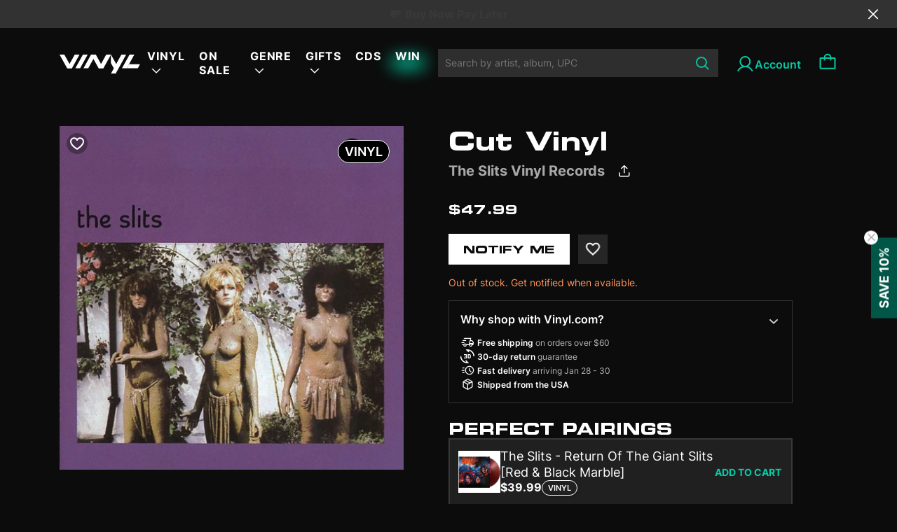

--- FILE ---
content_type: text/html; charset=utf-8
request_url: https://vinyl.com/products/the-slits-cut
body_size: 51189
content:
<!doctype html>
<html lang="en" style="scroll-behavior: auto;">
  <head>
    

    
    
    
    

    
    

    

    

    

    
      

      

      <title>Cut Vinyl - The Slits Vinyl Records | Vinyl
      </title>
    

    
    <meta charset="UTF-8">
    
    <meta name="viewport" content="width=device-width, initial-scale=1.0, maximum-scale=1.0, user-scalable=no">
    
      <meta name="description" content="Vinyl LP pressing. Cut is the 1979 debut album by English post-punk band The Slits. It was recorded at Ridge Farm Studios in Rusper and produced by...">
    
    
    

    
    <script type="application/ld+json">
    {
      "@context": "https://schema.org",
      "@type": "Product",
      "productID": 8335022293297,
      "offers": [{
            "@type": "Offer",
            "name": "The Slits - Cut",
            "availability":"https://schema.org/OutOfStock",
            "price": 47.99,
            "priceCurrency": "USD",
            "priceValidUntil": "2026-02-03","sku": "602577341434","gtin": "602577341434","hasMerchantReturnPolicy": {
                "merchantReturnLink": "https:\/\/vinyl.com\/policies\/refund-policy"
              },"shippingDetails": {
                "shippingSettingsLink": "https:\/\/vinyl.com\/policies\/shipping-policy"
              },"url": "https://vinyl.com/products/the-slits-cut?variant=44969261760817"
          }
],"brand": {
        "@type": "Brand",
        "name": "Alliance Entertainment"
      },
      "name": "The Slits - Cut",
      "description": "Vinyl LP pressing. Cut is the 1979 debut album by English post-punk band The Slits. It was recorded at Ridge Farm Studios in Rusper and produced by reggae legend Dennis Bovell. The album reached #30 on the UK album charts at the time. Cut is included in the book 1001 Albums You Must Hear Before You Die. Nirvana frontman Kurt Cobain listed the song \"Typical Girls\" in his top 50 favorite recordings of all time.",
      "category": "Vinyl",
      "url": "https://vinyl.com/products/the-slits-cut",
      "sku": "602577341434","gtin": "602577341434","weight": {
        "@type": "QuantitativeValue",
        "unitCode": "lb",
        "value": 0.68
        },"image": {
        "@type": "ImageObject",
        "url": "https://vinyl.com/cdn/shop/products/3910306.jpg?v=1680125057&width=1024",
        "name": "",
        "width": "1024",
        "height": "1024"
      }
    }
    </script>
  

  
  <script type="application/ld+json">
  {
    "@context": "https://schema.org",
    "@type": "BreadcrumbList",
    "itemListElement": [
      {
        "@type": "ListItem",
        "position": 1,
        "name": "Home",
        "item": "https://vinyl.com"
      },
      
      {
        "@type": "ListItem",
        "position": 2,
        "name": "All",
        "item": "https://vinyl.com/collections/all"
      },
      {
        "@type": "ListItem",
        "position": 3,
        "name": "The Slits - Cut",
        "item": "https://vinyl.com/products/the-slits-cut"
      }
      
    ]
  }
  </script>
  


<script type="application/ld+json">
{
  "@context": "http://schema.org",
  "@type": "WebPage",
  "name": "",
  "url": "https://vinyl.com/products/the-slits-cut",
  "description": "",
  "publisher": {
    "@type": "Organization",
    "name": "Vinyl.com",
    "url": "https://vinyl.com"
  },
  "about": {
    "@type": "Thing",
    "name": "Information about Vinyl.com"
  },
  "audience": {
    "@type": "Audience",
    "audienceType": "General Audience"
  },
  "potentialAction": {
    "@type": "ReadAction",
    "target": {
      "urlTemplate": "https://vinyl.com/products/the-slits-cut"
    },
    "description": ""
  },
  "inLanguage": "en"
}
</script>

    <script>window.performance && window.performance.mark && window.performance.mark('shopify.content_for_header.start');</script><meta name="facebook-domain-verification" content="6808lpe2z70e79vb46fbdcd23rouy0">
<meta name="google-site-verification" content="LfnxoVNWpqCyzYkLbWbqdZZ5FzClh7anvOXh0vtCbcE">
<meta id="shopify-digital-wallet" name="shopify-digital-wallet" content="/70420267313/digital_wallets/dialog">
<meta name="shopify-checkout-api-token" content="71be4141449bcb83a6008a998c61b0c4">
<meta id="in-context-paypal-metadata" data-shop-id="70420267313" data-venmo-supported="false" data-environment="production" data-locale="en_US" data-paypal-v4="true" data-currency="USD">
<link rel="alternate" type="application/json+oembed" href="https://vinyl.com/products/the-slits-cut.oembed">
<script async="async" src="/checkouts/internal/preloads.js?locale=en-US"></script>
<link rel="preconnect" href="https://shop.app" crossorigin="anonymous">
<script async="async" src="https://shop.app/checkouts/internal/preloads.js?locale=en-US&shop_id=70420267313" crossorigin="anonymous"></script>
<script id="apple-pay-shop-capabilities" type="application/json">{"shopId":70420267313,"countryCode":"US","currencyCode":"USD","merchantCapabilities":["supports3DS"],"merchantId":"gid:\/\/shopify\/Shop\/70420267313","merchantName":"Vinyl.com","requiredBillingContactFields":["postalAddress","email"],"requiredShippingContactFields":["postalAddress","email"],"shippingType":"shipping","supportedNetworks":["visa","masterCard","amex"],"total":{"type":"pending","label":"Vinyl.com","amount":"1.00"},"shopifyPaymentsEnabled":true,"supportsSubscriptions":true}</script>
<script id="shopify-features" type="application/json">{"accessToken":"71be4141449bcb83a6008a998c61b0c4","betas":["rich-media-storefront-analytics"],"domain":"vinyl.com","predictiveSearch":true,"shopId":70420267313,"locale":"en"}</script>
<script>var Shopify = Shopify || {};
Shopify.shop = "get-vinyl.myshopify.com";
Shopify.locale = "en";
Shopify.currency = {"active":"USD","rate":"1.0"};
Shopify.country = "US";
Shopify.theme = {"name":"Vinyl-shopify-live-theme","id":169249046833,"schema_name":"Dawn","schema_version":"10.0.0","theme_store_id":null,"role":"main"};
Shopify.theme.handle = "null";
Shopify.theme.style = {"id":null,"handle":null};
Shopify.cdnHost = "vinyl.com/cdn";
Shopify.routes = Shopify.routes || {};
Shopify.routes.root = "/";</script>
<script type="module">!function(o){(o.Shopify=o.Shopify||{}).modules=!0}(window);</script>
<script>!function(o){function n(){var o=[];function n(){o.push(Array.prototype.slice.apply(arguments))}return n.q=o,n}var t=o.Shopify=o.Shopify||{};t.loadFeatures=n(),t.autoloadFeatures=n()}(window);</script>
<script>
  window.ShopifyPay = window.ShopifyPay || {};
  window.ShopifyPay.apiHost = "shop.app\/pay";
  window.ShopifyPay.redirectState = null;
</script>
<script id="shop-js-analytics" type="application/json">{"pageType":"product"}</script>
<script defer="defer" async type="module" src="//vinyl.com/cdn/shopifycloud/shop-js/modules/v2/client.init-shop-cart-sync_BT-GjEfc.en.esm.js"></script>
<script defer="defer" async type="module" src="//vinyl.com/cdn/shopifycloud/shop-js/modules/v2/chunk.common_D58fp_Oc.esm.js"></script>
<script defer="defer" async type="module" src="//vinyl.com/cdn/shopifycloud/shop-js/modules/v2/chunk.modal_xMitdFEc.esm.js"></script>
<script type="module">
  await import("//vinyl.com/cdn/shopifycloud/shop-js/modules/v2/client.init-shop-cart-sync_BT-GjEfc.en.esm.js");
await import("//vinyl.com/cdn/shopifycloud/shop-js/modules/v2/chunk.common_D58fp_Oc.esm.js");
await import("//vinyl.com/cdn/shopifycloud/shop-js/modules/v2/chunk.modal_xMitdFEc.esm.js");

  window.Shopify.SignInWithShop?.initShopCartSync?.({"fedCMEnabled":true,"windoidEnabled":true});

</script>
<script>
  window.Shopify = window.Shopify || {};
  if (!window.Shopify.featureAssets) window.Shopify.featureAssets = {};
  window.Shopify.featureAssets['shop-js'] = {"shop-cart-sync":["modules/v2/client.shop-cart-sync_DZOKe7Ll.en.esm.js","modules/v2/chunk.common_D58fp_Oc.esm.js","modules/v2/chunk.modal_xMitdFEc.esm.js"],"init-fed-cm":["modules/v2/client.init-fed-cm_B6oLuCjv.en.esm.js","modules/v2/chunk.common_D58fp_Oc.esm.js","modules/v2/chunk.modal_xMitdFEc.esm.js"],"shop-cash-offers":["modules/v2/client.shop-cash-offers_D2sdYoxE.en.esm.js","modules/v2/chunk.common_D58fp_Oc.esm.js","modules/v2/chunk.modal_xMitdFEc.esm.js"],"shop-login-button":["modules/v2/client.shop-login-button_QeVjl5Y3.en.esm.js","modules/v2/chunk.common_D58fp_Oc.esm.js","modules/v2/chunk.modal_xMitdFEc.esm.js"],"pay-button":["modules/v2/client.pay-button_DXTOsIq6.en.esm.js","modules/v2/chunk.common_D58fp_Oc.esm.js","modules/v2/chunk.modal_xMitdFEc.esm.js"],"shop-button":["modules/v2/client.shop-button_DQZHx9pm.en.esm.js","modules/v2/chunk.common_D58fp_Oc.esm.js","modules/v2/chunk.modal_xMitdFEc.esm.js"],"avatar":["modules/v2/client.avatar_BTnouDA3.en.esm.js"],"init-windoid":["modules/v2/client.init-windoid_CR1B-cfM.en.esm.js","modules/v2/chunk.common_D58fp_Oc.esm.js","modules/v2/chunk.modal_xMitdFEc.esm.js"],"init-shop-for-new-customer-accounts":["modules/v2/client.init-shop-for-new-customer-accounts_C_vY_xzh.en.esm.js","modules/v2/client.shop-login-button_QeVjl5Y3.en.esm.js","modules/v2/chunk.common_D58fp_Oc.esm.js","modules/v2/chunk.modal_xMitdFEc.esm.js"],"init-shop-email-lookup-coordinator":["modules/v2/client.init-shop-email-lookup-coordinator_BI7n9ZSv.en.esm.js","modules/v2/chunk.common_D58fp_Oc.esm.js","modules/v2/chunk.modal_xMitdFEc.esm.js"],"init-shop-cart-sync":["modules/v2/client.init-shop-cart-sync_BT-GjEfc.en.esm.js","modules/v2/chunk.common_D58fp_Oc.esm.js","modules/v2/chunk.modal_xMitdFEc.esm.js"],"shop-toast-manager":["modules/v2/client.shop-toast-manager_DiYdP3xc.en.esm.js","modules/v2/chunk.common_D58fp_Oc.esm.js","modules/v2/chunk.modal_xMitdFEc.esm.js"],"init-customer-accounts":["modules/v2/client.init-customer-accounts_D9ZNqS-Q.en.esm.js","modules/v2/client.shop-login-button_QeVjl5Y3.en.esm.js","modules/v2/chunk.common_D58fp_Oc.esm.js","modules/v2/chunk.modal_xMitdFEc.esm.js"],"init-customer-accounts-sign-up":["modules/v2/client.init-customer-accounts-sign-up_iGw4briv.en.esm.js","modules/v2/client.shop-login-button_QeVjl5Y3.en.esm.js","modules/v2/chunk.common_D58fp_Oc.esm.js","modules/v2/chunk.modal_xMitdFEc.esm.js"],"shop-follow-button":["modules/v2/client.shop-follow-button_CqMgW2wH.en.esm.js","modules/v2/chunk.common_D58fp_Oc.esm.js","modules/v2/chunk.modal_xMitdFEc.esm.js"],"checkout-modal":["modules/v2/client.checkout-modal_xHeaAweL.en.esm.js","modules/v2/chunk.common_D58fp_Oc.esm.js","modules/v2/chunk.modal_xMitdFEc.esm.js"],"shop-login":["modules/v2/client.shop-login_D91U-Q7h.en.esm.js","modules/v2/chunk.common_D58fp_Oc.esm.js","modules/v2/chunk.modal_xMitdFEc.esm.js"],"lead-capture":["modules/v2/client.lead-capture_BJmE1dJe.en.esm.js","modules/v2/chunk.common_D58fp_Oc.esm.js","modules/v2/chunk.modal_xMitdFEc.esm.js"],"payment-terms":["modules/v2/client.payment-terms_Ci9AEqFq.en.esm.js","modules/v2/chunk.common_D58fp_Oc.esm.js","modules/v2/chunk.modal_xMitdFEc.esm.js"]};
</script>
<script>(function() {
  var isLoaded = false;
  function asyncLoad() {
    if (isLoaded) return;
    isLoaded = true;
    var urls = ["\/\/cdn.shopify.com\/proxy\/753fc2eb24285f5cabcd0a2a3fc45eccd5b80f590977a5e552a78030c3e3eb38\/gated-content.singlemusic.com\/single-ui-content-gating-0.0.600.2.js?shop=get-vinyl.myshopify.com\u0026sp-cache-control=cHVibGljLCBtYXgtYWdlPTkwMA","https:\/\/static.affiliatly.com\/shopify\/v3\/shopify.js?affiliatly_code=AF-1064134\u0026s=2\u0026shop=get-vinyl.myshopify.com","\/\/cdn.shopify.com\/proxy\/dc8def32d91d56bac3710b5c7acd427fee95926717a232d5463615c1cf81abdd\/static.cdn.printful.com\/static\/js\/external\/shopify-product-customizer.js?v=0.28\u0026shop=get-vinyl.myshopify.com\u0026sp-cache-control=cHVibGljLCBtYXgtYWdlPTkwMA"];
    for (var i = 0; i < urls.length; i++) {
      var s = document.createElement('script');
      s.type = 'text/javascript';
      s.async = true;
      s.src = urls[i];
      var x = document.getElementsByTagName('script')[0];
      x.parentNode.insertBefore(s, x);
    }
  };
  if(window.attachEvent) {
    window.attachEvent('onload', asyncLoad);
  } else {
    window.addEventListener('load', asyncLoad, false);
  }
})();</script>
<script id="__st">var __st={"a":70420267313,"offset":39600,"reqid":"71d67291-923e-4be5-864e-efefb31a133f-1769240230","pageurl":"vinyl.com\/products\/the-slits-cut","u":"960f9b7f73f2","p":"product","rtyp":"product","rid":8335022293297};</script>
<script>window.ShopifyPaypalV4VisibilityTracking = true;</script>
<script id="captcha-bootstrap">!function(){'use strict';const t='contact',e='account',n='new_comment',o=[[t,t],['blogs',n],['comments',n],[t,'customer']],c=[[e,'customer_login'],[e,'guest_login'],[e,'recover_customer_password'],[e,'create_customer']],r=t=>t.map((([t,e])=>`form[action*='/${t}']:not([data-nocaptcha='true']) input[name='form_type'][value='${e}']`)).join(','),a=t=>()=>t?[...document.querySelectorAll(t)].map((t=>t.form)):[];function s(){const t=[...o],e=r(t);return a(e)}const i='password',u='form_key',d=['recaptcha-v3-token','g-recaptcha-response','h-captcha-response',i],f=()=>{try{return window.sessionStorage}catch{return}},m='__shopify_v',_=t=>t.elements[u];function p(t,e,n=!1){try{const o=window.sessionStorage,c=JSON.parse(o.getItem(e)),{data:r}=function(t){const{data:e,action:n}=t;return t[m]||n?{data:e,action:n}:{data:t,action:n}}(c);for(const[e,n]of Object.entries(r))t.elements[e]&&(t.elements[e].value=n);n&&o.removeItem(e)}catch(o){console.error('form repopulation failed',{error:o})}}const l='form_type',E='cptcha';function T(t){t.dataset[E]=!0}const w=window,h=w.document,L='Shopify',v='ce_forms',y='captcha';let A=!1;((t,e)=>{const n=(g='f06e6c50-85a8-45c8-87d0-21a2b65856fe',I='https://cdn.shopify.com/shopifycloud/storefront-forms-hcaptcha/ce_storefront_forms_captcha_hcaptcha.v1.5.2.iife.js',D={infoText:'Protected by hCaptcha',privacyText:'Privacy',termsText:'Terms'},(t,e,n)=>{const o=w[L][v],c=o.bindForm;if(c)return c(t,g,e,D).then(n);var r;o.q.push([[t,g,e,D],n]),r=I,A||(h.body.append(Object.assign(h.createElement('script'),{id:'captcha-provider',async:!0,src:r})),A=!0)});var g,I,D;w[L]=w[L]||{},w[L][v]=w[L][v]||{},w[L][v].q=[],w[L][y]=w[L][y]||{},w[L][y].protect=function(t,e){n(t,void 0,e),T(t)},Object.freeze(w[L][y]),function(t,e,n,w,h,L){const[v,y,A,g]=function(t,e,n){const i=e?o:[],u=t?c:[],d=[...i,...u],f=r(d),m=r(i),_=r(d.filter((([t,e])=>n.includes(e))));return[a(f),a(m),a(_),s()]}(w,h,L),I=t=>{const e=t.target;return e instanceof HTMLFormElement?e:e&&e.form},D=t=>v().includes(t);t.addEventListener('submit',(t=>{const e=I(t);if(!e)return;const n=D(e)&&!e.dataset.hcaptchaBound&&!e.dataset.recaptchaBound,o=_(e),c=g().includes(e)&&(!o||!o.value);(n||c)&&t.preventDefault(),c&&!n&&(function(t){try{if(!f())return;!function(t){const e=f();if(!e)return;const n=_(t);if(!n)return;const o=n.value;o&&e.removeItem(o)}(t);const e=Array.from(Array(32),(()=>Math.random().toString(36)[2])).join('');!function(t,e){_(t)||t.append(Object.assign(document.createElement('input'),{type:'hidden',name:u})),t.elements[u].value=e}(t,e),function(t,e){const n=f();if(!n)return;const o=[...t.querySelectorAll(`input[type='${i}']`)].map((({name:t})=>t)),c=[...d,...o],r={};for(const[a,s]of new FormData(t).entries())c.includes(a)||(r[a]=s);n.setItem(e,JSON.stringify({[m]:1,action:t.action,data:r}))}(t,e)}catch(e){console.error('failed to persist form',e)}}(e),e.submit())}));const S=(t,e)=>{t&&!t.dataset[E]&&(n(t,e.some((e=>e===t))),T(t))};for(const o of['focusin','change'])t.addEventListener(o,(t=>{const e=I(t);D(e)&&S(e,y())}));const B=e.get('form_key'),M=e.get(l),P=B&&M;t.addEventListener('DOMContentLoaded',(()=>{const t=y();if(P)for(const e of t)e.elements[l].value===M&&p(e,B);[...new Set([...A(),...v().filter((t=>'true'===t.dataset.shopifyCaptcha))])].forEach((e=>S(e,t)))}))}(h,new URLSearchParams(w.location.search),n,t,e,['guest_login'])})(!0,!0)}();</script>
<script integrity="sha256-4kQ18oKyAcykRKYeNunJcIwy7WH5gtpwJnB7kiuLZ1E=" data-source-attribution="shopify.loadfeatures" defer="defer" src="//vinyl.com/cdn/shopifycloud/storefront/assets/storefront/load_feature-a0a9edcb.js" crossorigin="anonymous"></script>
<script crossorigin="anonymous" defer="defer" src="//vinyl.com/cdn/shopifycloud/storefront/assets/shopify_pay/storefront-65b4c6d7.js?v=20250812"></script>
<script data-source-attribution="shopify.dynamic_checkout.dynamic.init">var Shopify=Shopify||{};Shopify.PaymentButton=Shopify.PaymentButton||{isStorefrontPortableWallets:!0,init:function(){window.Shopify.PaymentButton.init=function(){};var t=document.createElement("script");t.src="https://vinyl.com/cdn/shopifycloud/portable-wallets/latest/portable-wallets.en.js",t.type="module",document.head.appendChild(t)}};
</script>
<script data-source-attribution="shopify.dynamic_checkout.buyer_consent">
  function portableWalletsHideBuyerConsent(e){var t=document.getElementById("shopify-buyer-consent"),n=document.getElementById("shopify-subscription-policy-button");t&&n&&(t.classList.add("hidden"),t.setAttribute("aria-hidden","true"),n.removeEventListener("click",e))}function portableWalletsShowBuyerConsent(e){var t=document.getElementById("shopify-buyer-consent"),n=document.getElementById("shopify-subscription-policy-button");t&&n&&(t.classList.remove("hidden"),t.removeAttribute("aria-hidden"),n.addEventListener("click",e))}window.Shopify?.PaymentButton&&(window.Shopify.PaymentButton.hideBuyerConsent=portableWalletsHideBuyerConsent,window.Shopify.PaymentButton.showBuyerConsent=portableWalletsShowBuyerConsent);
</script>
<script data-source-attribution="shopify.dynamic_checkout.cart.bootstrap">document.addEventListener("DOMContentLoaded",(function(){function t(){return document.querySelector("shopify-accelerated-checkout-cart, shopify-accelerated-checkout")}if(t())Shopify.PaymentButton.init();else{new MutationObserver((function(e,n){t()&&(Shopify.PaymentButton.init(),n.disconnect())})).observe(document.body,{childList:!0,subtree:!0})}}));
</script>
<link id="shopify-accelerated-checkout-styles" rel="stylesheet" media="screen" href="https://vinyl.com/cdn/shopifycloud/portable-wallets/latest/accelerated-checkout-backwards-compat.css" crossorigin="anonymous">
<style id="shopify-accelerated-checkout-cart">
        #shopify-buyer-consent {
  margin-top: 1em;
  display: inline-block;
  width: 100%;
}

#shopify-buyer-consent.hidden {
  display: none;
}

#shopify-subscription-policy-button {
  background: none;
  border: none;
  padding: 0;
  text-decoration: underline;
  font-size: inherit;
  cursor: pointer;
}

#shopify-subscription-policy-button::before {
  box-shadow: none;
}

      </style>

<script>window.performance && window.performance.mark && window.performance.mark('shopify.content_for_header.end');</script>

    <link
      rel="apple-touch-icon"
      sizes="180x180"
      href="//vinyl.com/cdn/shop/t/59/assets/apple-touch-icon_small.png?v=34565954424950810861719374109"
    >
    <link
      rel="icon"
      type="image/png"
      sizes="32x32"
      href="//vinyl.com/cdn/shop/t/59/assets/favicon-1-32x32_small.png?v=178270936085664740241719374130"
    >
    <link
      rel="icon"
      type="image/png"
      sizes="16x16"
      href="//vinyl.com/cdn/shop/t/59/assets/favicon-1-16x16_small.png?v=176307062526044776831719374130"
    >

    <link rel="manifest" href="//vinyl.com/cdn/shop/t/59/assets/site.webmanifest?v=153470329064077402901719374176">

    <link href="//vinyl.com/cdn/shop/t/59/assets/Eurostile-BoldExtendedTwo.woff2?v=65052702080280039721719374128" as="font" type="font/woff2" crossorigin="anonymous" rel="preload">
    <link href="//vinyl.com/cdn/shop/t/59/assets/Eurostile-BoldExtendedTwo.woff?v=169693989792054920531719374128" as="font" type="font/woff" crossorigin="anonymous" rel="preload">

    <link href="//vinyl.com/cdn/shop/t/59/assets/Eurostile-ExtendedTwo.woff2?v=68129860215582098321719374129" as="font" type="font/woff2" crossorigin="anonymous" rel="preload">
    <link href="//vinyl.com/cdn/shop/t/59/assets/Eurostile-ExtendedTwo.woff?v=177288964092496421601719374129" as="font" type="font/woff" crossorigin="anonymous" rel="preload">

    <link href="//vinyl.com/cdn/shop/t/59/assets/Inter-Regular.woff2?v=38409159672922160331719374143" as="font" type="font/woff2" crossorigin="anonymous" rel="preload">
    <link href="//vinyl.com/cdn/shop/t/59/assets/Inter-Regular.woff?v=125588300934527933311719374142" as="font" type="font/woff" crossorigin="anonymous" rel="preload">

    <link href="//vinyl.com/cdn/shop/t/59/assets/Inter-Medium.woff2?v=176767364396176879921719374142" as="font" type="font/woff2" crossorigin="anonymous" rel="preload">
    <link href="//vinyl.com/cdn/shop/t/59/assets/Inter-Medium.woff?v=52985232449501691761719374142" as="font" type="font/woff" crossorigin="anonymous" rel="preload">

    <link href="//vinyl.com/cdn/shop/t/59/assets/Inter-SemiBold.woff2?v=96489897844802208171719374144" as="font" type="font/woff2" crossorigin="anonymous" rel="preload">
    <link href="//vinyl.com/cdn/shop/t/59/assets/Inter-SemiBold.woff?v=45331878286740172041719374143" as="font" type="font/woff" crossorigin="anonymous" rel="preload">

    <link href="//vinyl.com/cdn/shop/t/59/assets/Inter-Bold.woff2?v=141336826118169292281719374141" as="font" type="font/woff2" crossorigin="anonymous" rel="preload">
    <link href="//vinyl.com/cdn/shop/t/59/assets/Inter-Bold.woff?v=175546082260670816081719374141" as="font" type="font/woff" crossorigin="anonymous" rel="preload">

    <style>
      @font-face {
        font-family: Eurostile;
        src: url("//vinyl.com/cdn/shop/t/59/assets/Eurostile-BoldExtendedTwo.woff2?v=65052702080280039721719374128") format("woff2"), url("//vinyl.com/cdn/shop/t/59/assets/Eurostile-BoldExtendedTwo.woff?v=169693989792054920531719374128") format("woff");
        font-weight: 700;
        font-style: normal;
        font-display: swap;
      }
      @font-face {
        font-family: Eurostile;
        src: url("//vinyl.com/cdn/shop/t/59/assets/Eurostile-ExtendedTwo.woff2?v=68129860215582098321719374129") format("woff2"), url("//vinyl.com/cdn/shop/t/59/assets/Eurostile-ExtendedTwo.woff?v=177288964092496421601719374129") format("woff");
        font-weight: 400;
        font-style: normal;
        font-display: swap;
      }
      @font-face {
        font-family: "Inter";
        src: url("//vinyl.com/cdn/shop/t/59/assets/Inter-Regular.woff2?v=38409159672922160331719374143") format("woff2"), url("//vinyl.com/cdn/shop/t/59/assets/Inter-Regular.woff?v=125588300934527933311719374142") format("woff");
        font-weight: 400;
        font-style: normal;
        font-display: swap;
      }
      @font-face {
        font-family: "Inter";
        src: url("//vinyl.com/cdn/shop/t/59/assets/Inter-Medium.woff2?v=176767364396176879921719374142") format("woff2"), url("Inter-Medium.woff") format("woff");
        font-weight: 500;
        font-style: normal;
        font-display: swap;
      }
      @font-face {
        font-family: "Inter";
        src: url("//vinyl.com/cdn/shop/t/59/assets/Inter-SemiBold.woff2?v=96489897844802208171719374144") format("woff2"), url("//vinyl.com/cdn/shop/t/59/assets/Inter-SemiBold.woff?v=45331878286740172041719374143") format("woff");
        font-weight: 600;
        font-style: normal;
        font-display: swap;
      }
      @font-face {
        font-family: "Inter";
        src: url("//vinyl.com/cdn/shop/t/59/assets/Inter-Bold.woff2?v=141336826118169292281719374141") format("woff2"), url("//vinyl.com/cdn/shop/t/59/assets/Inter-Bold.woff?v=175546082260670816081719374141") format("woff");
        font-weight: 700;asset_url
        font-style: normal;
        font-display: swap;
      }

      /* Customer page */
      /* Customer page: icon */
      .account-button {
        margin-left: 2.4rem;
      }

      .account-icon {
        display: flex;
        vertical-align: middle;
        column-gap: 6px;
        font-family: Inter;
        font-size: 16px;
        font-style: normal;
        font-weight: 600;
        line-height: normal;
      }

      .account-button:before{
        content:"";
        width: 28px;
        height: 28px;
        background: url("//vinyl.com/cdn/shop/t/59/assets/account-28.svg?v=152805005808162327031719374104") no-repeat 0 0;
        background-position: left;
        vertical-align: middle;
        font-family: Inter;
        font-size: 16px;
        font-style: normal;
        font-weight: 600;
        line-height: normal;
      }

      @media (min-width: 991.99px){
        .account-button.account-link:after{
            content: "Account";
            padding: 0;
            padding-top: 5px;
        }
      }
      @media (max-width: 1024px){
        .site-header .form-search .input-search{
            padding-right: 2.6rem;
        }
      }

      #wrapper{
        display: flex;
        flex-direction: column;
        min-height: 100vh;
      }
      #body-space{
        flex-grow: 1;
      }

      .wishlist-icon {
        position: absolute;
        width: 24px;
        height: 24px;
        top: 10px;
        left: 10px;
        z-index: 11;
        cursor: pointer;
        background-size: auto;
      }

      .wishlist-icon.inactive {
        background: url("//vinyl.com/cdn/shop/t/59/assets/wishlist-unchecked-icon.svg?v=130543611681578743371719374194") no-repeat center center;
        border-radius: 50%;
        background-color: #0000004D;
      }
    </style>

    
      <link href="//vinyl.com/cdn/shop/t/59/assets/jquery.datetimepicker.min.css?v=48683909446032278601719374145" rel="stylesheet" type="text/css" media="all" />
    
    <link href="//vinyl.com/cdn/shop/t/59/assets/customer-pages.css?v=143345457871929470401739942706" rel="stylesheet" type="text/css" media="all" />
    <link href="//vinyl.com/cdn/shop/t/59/assets/mmenu-light.css?v=9553720178221208061719374152" rel="stylesheet" type="text/css" media="all" />
    <link href="//vinyl.com/cdn/shop/t/59/assets/skeleton.css?v=110947325115871536251753687887" rel="stylesheet" type="text/css" media="all" />
    <link href="//vinyl.com/cdn/shop/t/59/assets/swiper-bundle.min.css?v=77165094997983888361719374184" rel="stylesheet" type="text/css" media="all" />
    <link href="//vinyl.com/cdn/shop/t/59/assets/bootstrap.css?v=79767882184823456601719374113" rel="stylesheet" type="text/css" media="all" />
    <link href="//vinyl.com/cdn/shop/t/59/assets/main.css?v=127503741976071307061764062724" rel="stylesheet" type="text/css" media="all" />
    <link href="//vinyl.com/cdn/shop/t/59/assets/overwrite.css?v=56141285370989735871766139513" rel="stylesheet" type="text/css" media="all" />
    <link href="//vinyl.com/cdn/shop/t/59/assets/abtest.css?v=125678423811673840241745980206" rel="stylesheet" type="text/css" media="all" />
    
    <link href="//vinyl.com/cdn/shop/t/59/assets/splide-default.min.css?v=44329677166622589231719374179" rel="stylesheet" type="text/css" media="all" />
    

    





<meta property="og:site_name" content="Vinyl.com">
<meta property="og:url" content="https://vinyl.com/products/the-slits-cut">
<meta property="og:title" content="The Slits - Cut">
<meta property="og:type" content="product">
<meta property="og:description" content="Vinyl LP pressing. Cut is the 1979 debut album by English post-punk band The Slits. It was recorded at Ridge Farm Studios in Rusper and produced by reggae legend Dennis Bovell. The album reached #30 on the UK album charts at the time. Cut is included in the book 1001 Albums You Must Hear Before You Die. Nirvana frontma"><meta property="og:price:amount" content="47.99">
  <meta property="og:price:currency" content="USD"><meta property="og:image" content="http://vinyl.com/cdn/shop/products/3910306_1200x1200.jpg?v=1680125057">
<meta property="og:image:secure_url" content="https://vinyl.com/cdn/shop/products/3910306_1200x1200.jpg?v=1680125057">


  <meta name="twitter:site" content="@vinyldotcom">
  <meta name="twitter:card" content="summary_large_image">
  <meta name="twitter:title" content="The Slits - Cut">
  <meta name="twitter:description" content="Vinyl LP pressing. Cut is the 1979 debut album by English post-punk band The Slits. It was recorded at Ridge Farm Studios in Rusper and produced by reggae legend Dennis Bovell. The album reached #30 on the UK album charts at the time. Cut is included in the book 1001 Albums You Must Hear Before You Die. Nirvana frontma">
  <meta property="twitter:image" content="http://vinyl.com/cdn/shop/products/3910306.jpg?crop=center&height=630&v=1680125057&width=1200">
  <meta property="twitter:image:secure_url" content="https://vinyl.com/cdn/shop/products/3910306.jpg?crop=center&height=630&v=1680125057&width=1200">
  <meta property="twitter:image:width" content="1200">
  <meta property="twitter:image:height" content="630">

    <script src="//vinyl.com/cdn/shop/t/59/assets/env.js?v=116295618764781462691739938688"></script>
    <script src="//vinyl.com/cdn/shop/t/59/assets/utils.js?v=75938658974938282641764297329"></script>
    <script src="//vinyl.com/cdn/shop/t/59/assets/airship.js?v=99277661398905151551758168492" async></script>

    <script>
      let handleCustomer = ()=>{
        
          localStorage.setItem("vinyl_is_identified", "false");
        
      }
    </script>
    <!-- Mixpanel tracking -->
    <script
      type="text/javascript"
    >
      const MIXPANEL_CUSTOM_LIB_URL = `${MIXPANEL_PROXY_URL}/libs/mixpanel-2-latest.min.js`;
      (function (f, b) {
        if (!b.__SV) {
          var e, g, i, h;
          window.mixpanel = b;
          b._i = [];
          b.init = function (e, f, c) {
            function g(a, d) {
              var b = d.split('.');
              2 == b.length && ((a = a[b[0]]), (d = b[1]));
              a[d] = function () {
                a.push([d].concat(Array.prototype.slice.call(arguments, 0)));
              };
            }
            var a = b;
            'undefined' !== typeof c ? (a = b[c] = []) : (c = 'mixpanel');
            a.people = a.people || [];
            a.toString = function (a) {
              var d = 'mixpanel';
              'mixpanel' !== c && (d += '.' + c);
              a || (d += ' (stub)');
              return d;
            };
            a.people.toString = function () {
              return a.toString(1) + '.people (stub)';
            };
            i =
              'disable time_event track track_pageview track_links track_forms track_with_groups add_group set_group remove_group register register_once alias unregister identify name_tag set_config reset opt_in_tracking opt_out_tracking has_opted_in_tracking has_opted_out_tracking clear_opt_in_out_tracking start_batch_senders people.set people.set_once people.unset people.increment people.append people.union people.track_charge people.clear_charges people.delete_user people.remove'.split(
                ' '
              );
            for (h = 0; h < i.length; h++) g(a, i[h]);
            var j = 'set set_once union unset remove delete'.split(' ');
            a.get_group = function () {
              function b(c) {
                d[c] = function () {
                  call2_args = arguments;
                  call2 = [c].concat(Array.prototype.slice.call(call2_args, 0));
                  a.push([e, call2]);
                };
              }
              for (
                var d = {}, e = ['get_group'].concat(Array.prototype.slice.call(arguments, 0)), c = 0;
                c < j.length;
                c++
              )
                b(j[c]);
              return d;
            };
            b._i.push([e, f, c]);
          };
          b.__SV = 1.2;
          // Mixpanel Analytics - Dynamically load analytics library for performance optimization
          // This is a standard third-party analytics integration pattern (not malicious code)
          e = f.createElement('script');
          e.type = 'text/javascript';
          e.async = !0;
          e.src =
            'undefined' !== typeof MIXPANEL_CUSTOM_LIB_URL
              ? MIXPANEL_CUSTOM_LIB_URL
              : 'file:' === f.location.protocol && '//cdn.mxpnl.com/libs/mixpanel-2-latest.min.js'.match(/^\/\//)
              ? 'https://cdn.mxpnl.com/libs/mixpanel-2-latest.min.js'
              : '//cdn.mxpnl.com/libs/mixpanel-2-latest.min.js';
          g = f.getElementsByTagName('script')[0];
          g.parentNode.insertBefore(e, g);
        }
      })(document, window.mixpanel || []);
      
      
      // check botdetection on application layer
      let botdPr = import('//vinyl.com/cdn/shop/t/59/assets/botd.v1.js?v=139840016074307812661747907345')
      .then((Botd) => Botd.load({monitoring: false}))
      .then((botd) => botd.detect());
      // check bot on IP layer
      let ipVerificationPr = utils.getIPVerification();
      let promise = Promise.all([ipVerificationPr, botdPr]);
      promise
        .then((values) => {
          const verification = values[0];
          const botd = values[1];
          mixpanel.init(MIXPANEL_TOKEN, {
            debug: true,
            track_pageview: false,
            persistence: 'localStorage',
            api_host: `${MIXPANEL_PROXY_URL}`,
            api_payload_format: 'json',
          });
          mixpanel.register({"client_IP_info_id": verification?.id || null});
          mixpanel.register({"is_bot": botd.bot});
          utils.checkToBlockTracking({
            userAgent: navigator.userAgent,
            ipIsAllowed: verification.isAllowed,
            isBot: botd.bot,
          });
          handleCustomer();
        })
        .catch((error) => {
          console.error('Error at check to block tracking case 1:');
          console.error(error);
          mixpanel.init(MIXPANEL_TOKEN, {
            debug: true,
            track_pageview: false,
            persistence: 'localStorage',
            api_host: `${MIXPANEL_PROXY_URL}`,
            api_payload_format: 'json',
          });
          handleCustomer();
        });
      // client country is deprecated
      if (!!localStorage.getItem("client_country")) {
        localStorage.removeItem("client_country");
      }
    </script>

    <!-- Hotjar Tracking Code for https://vinyl.com/ -->
    <!-- Hotjar Analytics - Dynamically load user behavior analytics library -->
    <!-- This is a standard third-party analytics integration (not malicious code) -->
    <script>
      (function (h, o, t, j, a, r) {
        h.hj =
          h.hj ||
          function () {
            (h.hj.q = h.hj.q || []).push(arguments);
          };
        h._hjSettings = {
          hjid: 3649412,
          hjsv: 6,
        };
        a = o.getElementsByTagName('head')[0];
        // Create script element for Hotjar analytics library
        r = o.createElement('script');
        r.async = 1;
        r.src = t + h._hjSettings.hjid + j + h._hjSettings.hjsv;
        a.appendChild(r);
      })(window, document, 'https://static.hotjar.com/c/hotjar-', '.js?sv=');
    </script>
    <script>
      window.Shopify.currency.symbol = "$";
      const shopifyCustomer = {}
      
        localStorage.setItem("had_set_airship_customer_info_when_sign_in", "false");
        localStorage.removeItem("airship_channel_timezone");
      
      window.addEventListener('message', (modalData) => {
        if (modalData.data.id === 'chat-register-modal') {
          
          document.getElementById('modal-register-form-trigger').click()
        } else if (modalData.data.id === 'chat-login-modal') {
          const returnInputLoginForm = document.querySelector('#customer-login-form input[name="return_to"]');
          returnInputLoginForm.value = window.location.href;
          document.getElementById('modal-login-form-trigger').click()
        }
      }, false);
    </script>
  <!-- BEGIN app block: shopify://apps/consentmo-gdpr/blocks/gdpr_cookie_consent/4fbe573f-a377-4fea-9801-3ee0858cae41 -->


<!-- END app block --><!-- BEGIN app block: shopify://apps/sc-easy-redirects/blocks/app/be3f8dbd-5d43-46b4-ba43-2d65046054c2 -->
    <!-- common for all pages -->
    
    
        
            <script src="https://cdn.shopify.com/extensions/264f3360-3201-4ab7-9087-2c63466c86a3/sc-easy-redirects-5/assets/esc-redirect-app.js" async></script>
        
    




<!-- END app block --><!-- BEGIN app block: shopify://apps/shipprotect/blocks/app-embed/b2ee1e4b-21c1-402e-a3b7-7dac9d3cff2a -->

<script>
  console.log("REMIX PROTECT !")
  window.monster_protection_blocks = true 
  window.monster_protection_currency = 'USD';
  window.monster_protection_money_format = '${{amount}}';
</script>

  <script async src="https://cdn.shopify.com/extensions/019bd5dc-598f-71da-89b6-8168b56b519c/monster-shipprotect-v2-49/assets/protect_renderer.js"></script>




<!-- END app block --><link href="https://cdn.shopify.com/extensions/019b4eb7-b1fe-776d-be3f-5f15b59e7810/vinyl-app-50/assets/main.css" rel="stylesheet" type="text/css" media="all">
<script src="https://cdn.shopify.com/extensions/019be9e8-7389-72d2-90ad-753cce315171/consentmo-gdpr-595/assets/consentmo_cookie_consent.js" type="text/javascript" defer="defer"></script>
<link rel="canonical" href="https://vinyl.com/products/the-slits-cut">
<link href="https://monorail-edge.shopifysvc.com" rel="dns-prefetch">
<script>(function(){if ("sendBeacon" in navigator && "performance" in window) {try {var session_token_from_headers = performance.getEntriesByType('navigation')[0].serverTiming.find(x => x.name == '_s').description;} catch {var session_token_from_headers = undefined;}var session_cookie_matches = document.cookie.match(/_shopify_s=([^;]*)/);var session_token_from_cookie = session_cookie_matches && session_cookie_matches.length === 2 ? session_cookie_matches[1] : "";var session_token = session_token_from_headers || session_token_from_cookie || "";function handle_abandonment_event(e) {var entries = performance.getEntries().filter(function(entry) {return /monorail-edge.shopifysvc.com/.test(entry.name);});if (!window.abandonment_tracked && entries.length === 0) {window.abandonment_tracked = true;var currentMs = Date.now();var navigation_start = performance.timing.navigationStart;var payload = {shop_id: 70420267313,url: window.location.href,navigation_start,duration: currentMs - navigation_start,session_token,page_type: "product"};window.navigator.sendBeacon("https://monorail-edge.shopifysvc.com/v1/produce", JSON.stringify({schema_id: "online_store_buyer_site_abandonment/1.1",payload: payload,metadata: {event_created_at_ms: currentMs,event_sent_at_ms: currentMs}}));}}window.addEventListener('pagehide', handle_abandonment_event);}}());</script>
<script id="web-pixels-manager-setup">(function e(e,d,r,n,o){if(void 0===o&&(o={}),!Boolean(null===(a=null===(i=window.Shopify)||void 0===i?void 0:i.analytics)||void 0===a?void 0:a.replayQueue)){var i,a;window.Shopify=window.Shopify||{};var t=window.Shopify;t.analytics=t.analytics||{};var s=t.analytics;s.replayQueue=[],s.publish=function(e,d,r){return s.replayQueue.push([e,d,r]),!0};try{self.performance.mark("wpm:start")}catch(e){}var l=function(){var e={modern:/Edge?\/(1{2}[4-9]|1[2-9]\d|[2-9]\d{2}|\d{4,})\.\d+(\.\d+|)|Firefox\/(1{2}[4-9]|1[2-9]\d|[2-9]\d{2}|\d{4,})\.\d+(\.\d+|)|Chrom(ium|e)\/(9{2}|\d{3,})\.\d+(\.\d+|)|(Maci|X1{2}).+ Version\/(15\.\d+|(1[6-9]|[2-9]\d|\d{3,})\.\d+)([,.]\d+|)( \(\w+\)|)( Mobile\/\w+|) Safari\/|Chrome.+OPR\/(9{2}|\d{3,})\.\d+\.\d+|(CPU[ +]OS|iPhone[ +]OS|CPU[ +]iPhone|CPU IPhone OS|CPU iPad OS)[ +]+(15[._]\d+|(1[6-9]|[2-9]\d|\d{3,})[._]\d+)([._]\d+|)|Android:?[ /-](13[3-9]|1[4-9]\d|[2-9]\d{2}|\d{4,})(\.\d+|)(\.\d+|)|Android.+Firefox\/(13[5-9]|1[4-9]\d|[2-9]\d{2}|\d{4,})\.\d+(\.\d+|)|Android.+Chrom(ium|e)\/(13[3-9]|1[4-9]\d|[2-9]\d{2}|\d{4,})\.\d+(\.\d+|)|SamsungBrowser\/([2-9]\d|\d{3,})\.\d+/,legacy:/Edge?\/(1[6-9]|[2-9]\d|\d{3,})\.\d+(\.\d+|)|Firefox\/(5[4-9]|[6-9]\d|\d{3,})\.\d+(\.\d+|)|Chrom(ium|e)\/(5[1-9]|[6-9]\d|\d{3,})\.\d+(\.\d+|)([\d.]+$|.*Safari\/(?![\d.]+ Edge\/[\d.]+$))|(Maci|X1{2}).+ Version\/(10\.\d+|(1[1-9]|[2-9]\d|\d{3,})\.\d+)([,.]\d+|)( \(\w+\)|)( Mobile\/\w+|) Safari\/|Chrome.+OPR\/(3[89]|[4-9]\d|\d{3,})\.\d+\.\d+|(CPU[ +]OS|iPhone[ +]OS|CPU[ +]iPhone|CPU IPhone OS|CPU iPad OS)[ +]+(10[._]\d+|(1[1-9]|[2-9]\d|\d{3,})[._]\d+)([._]\d+|)|Android:?[ /-](13[3-9]|1[4-9]\d|[2-9]\d{2}|\d{4,})(\.\d+|)(\.\d+|)|Mobile Safari.+OPR\/([89]\d|\d{3,})\.\d+\.\d+|Android.+Firefox\/(13[5-9]|1[4-9]\d|[2-9]\d{2}|\d{4,})\.\d+(\.\d+|)|Android.+Chrom(ium|e)\/(13[3-9]|1[4-9]\d|[2-9]\d{2}|\d{4,})\.\d+(\.\d+|)|Android.+(UC? ?Browser|UCWEB|U3)[ /]?(15\.([5-9]|\d{2,})|(1[6-9]|[2-9]\d|\d{3,})\.\d+)\.\d+|SamsungBrowser\/(5\.\d+|([6-9]|\d{2,})\.\d+)|Android.+MQ{2}Browser\/(14(\.(9|\d{2,})|)|(1[5-9]|[2-9]\d|\d{3,})(\.\d+|))(\.\d+|)|K[Aa][Ii]OS\/(3\.\d+|([4-9]|\d{2,})\.\d+)(\.\d+|)/},d=e.modern,r=e.legacy,n=navigator.userAgent;return n.match(d)?"modern":n.match(r)?"legacy":"unknown"}(),u="modern"===l?"modern":"legacy",c=(null!=n?n:{modern:"",legacy:""})[u],f=function(e){return[e.baseUrl,"/wpm","/b",e.hashVersion,"modern"===e.buildTarget?"m":"l",".js"].join("")}({baseUrl:d,hashVersion:r,buildTarget:u}),m=function(e){var d=e.version,r=e.bundleTarget,n=e.surface,o=e.pageUrl,i=e.monorailEndpoint;return{emit:function(e){var a=e.status,t=e.errorMsg,s=(new Date).getTime(),l=JSON.stringify({metadata:{event_sent_at_ms:s},events:[{schema_id:"web_pixels_manager_load/3.1",payload:{version:d,bundle_target:r,page_url:o,status:a,surface:n,error_msg:t},metadata:{event_created_at_ms:s}}]});if(!i)return console&&console.warn&&console.warn("[Web Pixels Manager] No Monorail endpoint provided, skipping logging."),!1;try{return self.navigator.sendBeacon.bind(self.navigator)(i,l)}catch(e){}var u=new XMLHttpRequest;try{return u.open("POST",i,!0),u.setRequestHeader("Content-Type","text/plain"),u.send(l),!0}catch(e){return console&&console.warn&&console.warn("[Web Pixels Manager] Got an unhandled error while logging to Monorail."),!1}}}}({version:r,bundleTarget:l,surface:e.surface,pageUrl:self.location.href,monorailEndpoint:e.monorailEndpoint});try{o.browserTarget=l,function(e){var d=e.src,r=e.async,n=void 0===r||r,o=e.onload,i=e.onerror,a=e.sri,t=e.scriptDataAttributes,s=void 0===t?{}:t,l=document.createElement("script"),u=document.querySelector("head"),c=document.querySelector("body");if(l.async=n,l.src=d,a&&(l.integrity=a,l.crossOrigin="anonymous"),s)for(var f in s)if(Object.prototype.hasOwnProperty.call(s,f))try{l.dataset[f]=s[f]}catch(e){}if(o&&l.addEventListener("load",o),i&&l.addEventListener("error",i),u)u.appendChild(l);else{if(!c)throw new Error("Did not find a head or body element to append the script");c.appendChild(l)}}({src:f,async:!0,onload:function(){if(!function(){var e,d;return Boolean(null===(d=null===(e=window.Shopify)||void 0===e?void 0:e.analytics)||void 0===d?void 0:d.initialized)}()){var d=window.webPixelsManager.init(e)||void 0;if(d){var r=window.Shopify.analytics;r.replayQueue.forEach((function(e){var r=e[0],n=e[1],o=e[2];d.publishCustomEvent(r,n,o)})),r.replayQueue=[],r.publish=d.publishCustomEvent,r.visitor=d.visitor,r.initialized=!0}}},onerror:function(){return m.emit({status:"failed",errorMsg:"".concat(f," has failed to load")})},sri:function(e){var d=/^sha384-[A-Za-z0-9+/=]+$/;return"string"==typeof e&&d.test(e)}(c)?c:"",scriptDataAttributes:o}),m.emit({status:"loading"})}catch(e){m.emit({status:"failed",errorMsg:(null==e?void 0:e.message)||"Unknown error"})}}})({shopId: 70420267313,storefrontBaseUrl: "https://vinyl.com",extensionsBaseUrl: "https://extensions.shopifycdn.com/cdn/shopifycloud/web-pixels-manager",monorailEndpoint: "https://monorail-edge.shopifysvc.com/unstable/produce_batch",surface: "storefront-renderer",enabledBetaFlags: ["2dca8a86"],webPixelsConfigList: [{"id":"1552810289","configuration":"{}","eventPayloadVersion":"v1","runtimeContext":"STRICT","scriptVersion":"020106ebb5824e9c0ab057960a8b91a3","type":"APP","apiClientId":2816819,"privacyPurposes":[],"dataSharingAdjustments":{"protectedCustomerApprovalScopes":["read_customer_address","read_customer_email","read_customer_name","read_customer_personal_data","read_customer_phone"]}},{"id":"758382897","configuration":"{\"config\":\"{\\\"pixel_id\\\":\\\"G-EFWD384LHX\\\",\\\"target_country\\\":\\\"US\\\",\\\"gtag_events\\\":[{\\\"type\\\":\\\"search\\\",\\\"action_label\\\":[\\\"G-EFWD384LHX\\\",\\\"AW-11204115953\\\/hE-KCJmH9KcYEPH7xN4p\\\"]},{\\\"type\\\":\\\"begin_checkout\\\",\\\"action_label\\\":[\\\"G-EFWD384LHX\\\",\\\"AW-11204115953\\\/xBsyCKmL9KcYEPH7xN4p\\\"]},{\\\"type\\\":\\\"view_item\\\",\\\"action_label\\\":[\\\"G-EFWD384LHX\\\",\\\"AW-11204115953\\\/04s7CJaH9KcYEPH7xN4p\\\",\\\"MC-YT581ERGM5\\\"]},{\\\"type\\\":\\\"purchase\\\",\\\"action_label\\\":[\\\"G-EFWD384LHX\\\",\\\"AW-11204115953\\\/GUx0CJCH9KcYEPH7xN4p\\\",\\\"MC-YT581ERGM5\\\"]},{\\\"type\\\":\\\"page_view\\\",\\\"action_label\\\":[\\\"G-EFWD384LHX\\\",\\\"AW-11204115953\\\/0NlaCJOH9KcYEPH7xN4p\\\",\\\"MC-YT581ERGM5\\\"]},{\\\"type\\\":\\\"add_payment_info\\\",\\\"action_label\\\":[\\\"G-EFWD384LHX\\\",\\\"AW-11204115953\\\/xVTWCKyL9KcYEPH7xN4p\\\"]},{\\\"type\\\":\\\"add_to_cart\\\",\\\"action_label\\\":[\\\"G-EFWD384LHX\\\",\\\"AW-11204115953\\\/F2UKCKaL9KcYEPH7xN4p\\\"]}],\\\"enable_monitoring_mode\\\":false}\"}","eventPayloadVersion":"v1","runtimeContext":"OPEN","scriptVersion":"b2a88bafab3e21179ed38636efcd8a93","type":"APP","apiClientId":1780363,"privacyPurposes":[],"dataSharingAdjustments":{"protectedCustomerApprovalScopes":["read_customer_address","read_customer_email","read_customer_name","read_customer_personal_data","read_customer_phone"]}},{"id":"674038065","configuration":"{\"pixelCode\":\"CJQMALRC77UFRL37841G\"}","eventPayloadVersion":"v1","runtimeContext":"STRICT","scriptVersion":"22e92c2ad45662f435e4801458fb78cc","type":"APP","apiClientId":4383523,"privacyPurposes":["ANALYTICS","MARKETING","SALE_OF_DATA"],"dataSharingAdjustments":{"protectedCustomerApprovalScopes":["read_customer_address","read_customer_email","read_customer_name","read_customer_personal_data","read_customer_phone"]}},{"id":"288227633","configuration":"{\"storeIdentity\":\"get-vinyl.myshopify.com\",\"baseURL\":\"https:\\\/\\\/api.printful.com\\\/shopify-pixels\"}","eventPayloadVersion":"v1","runtimeContext":"STRICT","scriptVersion":"74f275712857ab41bea9d998dcb2f9da","type":"APP","apiClientId":156624,"privacyPurposes":["ANALYTICS","MARKETING","SALE_OF_DATA"],"dataSharingAdjustments":{"protectedCustomerApprovalScopes":["read_customer_address","read_customer_email","read_customer_name","read_customer_personal_data","read_customer_phone"]}},{"id":"274923825","configuration":"{\"pixel_id\":\"783929543214073\",\"pixel_type\":\"facebook_pixel\",\"metaapp_system_user_token\":\"-\"}","eventPayloadVersion":"v1","runtimeContext":"OPEN","scriptVersion":"ca16bc87fe92b6042fbaa3acc2fbdaa6","type":"APP","apiClientId":2329312,"privacyPurposes":["ANALYTICS","MARKETING","SALE_OF_DATA"],"dataSharingAdjustments":{"protectedCustomerApprovalScopes":["read_customer_address","read_customer_email","read_customer_name","read_customer_personal_data","read_customer_phone"]}},{"id":"107839793","eventPayloadVersion":"1","runtimeContext":"LAX","scriptVersion":"1","type":"CUSTOM","privacyPurposes":[],"name":"Vinyl GTM and DataLayer"},{"id":"159351089","eventPayloadVersion":"1","runtimeContext":"LAX","scriptVersion":"3","type":"CUSTOM","privacyPurposes":["ANALYTICS","MARKETING","SALE_OF_DATA"],"name":"Mixpanel"},{"id":"shopify-app-pixel","configuration":"{}","eventPayloadVersion":"v1","runtimeContext":"STRICT","scriptVersion":"0450","apiClientId":"shopify-pixel","type":"APP","privacyPurposes":["ANALYTICS","MARKETING"]},{"id":"shopify-custom-pixel","eventPayloadVersion":"v1","runtimeContext":"LAX","scriptVersion":"0450","apiClientId":"shopify-pixel","type":"CUSTOM","privacyPurposes":["ANALYTICS","MARKETING"]}],isMerchantRequest: false,initData: {"shop":{"name":"Vinyl.com","paymentSettings":{"currencyCode":"USD"},"myshopifyDomain":"get-vinyl.myshopify.com","countryCode":"US","storefrontUrl":"https:\/\/vinyl.com"},"customer":null,"cart":null,"checkout":null,"productVariants":[{"price":{"amount":47.99,"currencyCode":"USD"},"product":{"title":"The Slits - Cut","vendor":"Alliance Entertainment","id":"8335022293297","untranslatedTitle":"The Slits - Cut","url":"\/products\/the-slits-cut","type":"Vinyl"},"id":"44969261760817","image":{"src":"\/\/vinyl.com\/cdn\/shop\/products\/3910306.jpg?v=1680125057"},"sku":"602577341434","title":"Default Title","untranslatedTitle":"Default Title"}],"purchasingCompany":null},},"https://vinyl.com/cdn","fcfee988w5aeb613cpc8e4bc33m6693e112",{"modern":"","legacy":""},{"shopId":"70420267313","storefrontBaseUrl":"https:\/\/vinyl.com","extensionBaseUrl":"https:\/\/extensions.shopifycdn.com\/cdn\/shopifycloud\/web-pixels-manager","surface":"storefront-renderer","enabledBetaFlags":"[\"2dca8a86\"]","isMerchantRequest":"false","hashVersion":"fcfee988w5aeb613cpc8e4bc33m6693e112","publish":"custom","events":"[[\"page_viewed\",{}],[\"product_viewed\",{\"productVariant\":{\"price\":{\"amount\":47.99,\"currencyCode\":\"USD\"},\"product\":{\"title\":\"The Slits - Cut\",\"vendor\":\"Alliance Entertainment\",\"id\":\"8335022293297\",\"untranslatedTitle\":\"The Slits - Cut\",\"url\":\"\/products\/the-slits-cut\",\"type\":\"Vinyl\"},\"id\":\"44969261760817\",\"image\":{\"src\":\"\/\/vinyl.com\/cdn\/shop\/products\/3910306.jpg?v=1680125057\"},\"sku\":\"602577341434\",\"title\":\"Default Title\",\"untranslatedTitle\":\"Default Title\"}}]]"});</script><script>
  window.ShopifyAnalytics = window.ShopifyAnalytics || {};
  window.ShopifyAnalytics.meta = window.ShopifyAnalytics.meta || {};
  window.ShopifyAnalytics.meta.currency = 'USD';
  var meta = {"product":{"id":8335022293297,"gid":"gid:\/\/shopify\/Product\/8335022293297","vendor":"Alliance Entertainment","type":"Vinyl","handle":"the-slits-cut","variants":[{"id":44969261760817,"price":4799,"name":"The Slits - Cut","public_title":null,"sku":"602577341434"}],"remote":false},"page":{"pageType":"product","resourceType":"product","resourceId":8335022293297,"requestId":"71d67291-923e-4be5-864e-efefb31a133f-1769240230"}};
  for (var attr in meta) {
    window.ShopifyAnalytics.meta[attr] = meta[attr];
  }
</script>
<script class="analytics">
  (function () {
    var customDocumentWrite = function(content) {
      var jquery = null;

      if (window.jQuery) {
        jquery = window.jQuery;
      } else if (window.Checkout && window.Checkout.$) {
        jquery = window.Checkout.$;
      }

      if (jquery) {
        jquery('body').append(content);
      }
    };

    var hasLoggedConversion = function(token) {
      if (token) {
        return document.cookie.indexOf('loggedConversion=' + token) !== -1;
      }
      return false;
    }

    var setCookieIfConversion = function(token) {
      if (token) {
        var twoMonthsFromNow = new Date(Date.now());
        twoMonthsFromNow.setMonth(twoMonthsFromNow.getMonth() + 2);

        document.cookie = 'loggedConversion=' + token + '; expires=' + twoMonthsFromNow;
      }
    }

    var trekkie = window.ShopifyAnalytics.lib = window.trekkie = window.trekkie || [];
    if (trekkie.integrations) {
      return;
    }
    trekkie.methods = [
      'identify',
      'page',
      'ready',
      'track',
      'trackForm',
      'trackLink'
    ];
    trekkie.factory = function(method) {
      return function() {
        var args = Array.prototype.slice.call(arguments);
        args.unshift(method);
        trekkie.push(args);
        return trekkie;
      };
    };
    for (var i = 0; i < trekkie.methods.length; i++) {
      var key = trekkie.methods[i];
      trekkie[key] = trekkie.factory(key);
    }
    trekkie.load = function(config) {
      trekkie.config = config || {};
      trekkie.config.initialDocumentCookie = document.cookie;
      var first = document.getElementsByTagName('script')[0];
      var script = document.createElement('script');
      script.type = 'text/javascript';
      script.onerror = function(e) {
        var scriptFallback = document.createElement('script');
        scriptFallback.type = 'text/javascript';
        scriptFallback.onerror = function(error) {
                var Monorail = {
      produce: function produce(monorailDomain, schemaId, payload) {
        var currentMs = new Date().getTime();
        var event = {
          schema_id: schemaId,
          payload: payload,
          metadata: {
            event_created_at_ms: currentMs,
            event_sent_at_ms: currentMs
          }
        };
        return Monorail.sendRequest("https://" + monorailDomain + "/v1/produce", JSON.stringify(event));
      },
      sendRequest: function sendRequest(endpointUrl, payload) {
        // Try the sendBeacon API
        if (window && window.navigator && typeof window.navigator.sendBeacon === 'function' && typeof window.Blob === 'function' && !Monorail.isIos12()) {
          var blobData = new window.Blob([payload], {
            type: 'text/plain'
          });

          if (window.navigator.sendBeacon(endpointUrl, blobData)) {
            return true;
          } // sendBeacon was not successful

        } // XHR beacon

        var xhr = new XMLHttpRequest();

        try {
          xhr.open('POST', endpointUrl);
          xhr.setRequestHeader('Content-Type', 'text/plain');
          xhr.send(payload);
        } catch (e) {
          console.log(e);
        }

        return false;
      },
      isIos12: function isIos12() {
        return window.navigator.userAgent.lastIndexOf('iPhone; CPU iPhone OS 12_') !== -1 || window.navigator.userAgent.lastIndexOf('iPad; CPU OS 12_') !== -1;
      }
    };
    Monorail.produce('monorail-edge.shopifysvc.com',
      'trekkie_storefront_load_errors/1.1',
      {shop_id: 70420267313,
      theme_id: 169249046833,
      app_name: "storefront",
      context_url: window.location.href,
      source_url: "//vinyl.com/cdn/s/trekkie.storefront.8d95595f799fbf7e1d32231b9a28fd43b70c67d3.min.js"});

        };
        scriptFallback.async = true;
        scriptFallback.src = '//vinyl.com/cdn/s/trekkie.storefront.8d95595f799fbf7e1d32231b9a28fd43b70c67d3.min.js';
        first.parentNode.insertBefore(scriptFallback, first);
      };
      script.async = true;
      script.src = '//vinyl.com/cdn/s/trekkie.storefront.8d95595f799fbf7e1d32231b9a28fd43b70c67d3.min.js';
      first.parentNode.insertBefore(script, first);
    };
    trekkie.load(
      {"Trekkie":{"appName":"storefront","development":false,"defaultAttributes":{"shopId":70420267313,"isMerchantRequest":null,"themeId":169249046833,"themeCityHash":"4585827012335913286","contentLanguage":"en","currency":"USD","eventMetadataId":"f809cea7-9a80-436f-987c-7cd1c9daafe9"},"isServerSideCookieWritingEnabled":true,"monorailRegion":"shop_domain","enabledBetaFlags":["65f19447"]},"Session Attribution":{},"S2S":{"facebookCapiEnabled":true,"source":"trekkie-storefront-renderer","apiClientId":580111}}
    );

    var loaded = false;
    trekkie.ready(function() {
      if (loaded) return;
      loaded = true;

      window.ShopifyAnalytics.lib = window.trekkie;

      var originalDocumentWrite = document.write;
      document.write = customDocumentWrite;
      try { window.ShopifyAnalytics.merchantGoogleAnalytics.call(this); } catch(error) {};
      document.write = originalDocumentWrite;

      window.ShopifyAnalytics.lib.page(null,{"pageType":"product","resourceType":"product","resourceId":8335022293297,"requestId":"71d67291-923e-4be5-864e-efefb31a133f-1769240230","shopifyEmitted":true});

      var match = window.location.pathname.match(/checkouts\/(.+)\/(thank_you|post_purchase)/)
      var token = match? match[1]: undefined;
      if (!hasLoggedConversion(token)) {
        setCookieIfConversion(token);
        window.ShopifyAnalytics.lib.track("Viewed Product",{"currency":"USD","variantId":44969261760817,"productId":8335022293297,"productGid":"gid:\/\/shopify\/Product\/8335022293297","name":"The Slits - Cut","price":"47.99","sku":"602577341434","brand":"Alliance Entertainment","variant":null,"category":"Vinyl","nonInteraction":true,"remote":false},undefined,undefined,{"shopifyEmitted":true});
      window.ShopifyAnalytics.lib.track("monorail:\/\/trekkie_storefront_viewed_product\/1.1",{"currency":"USD","variantId":44969261760817,"productId":8335022293297,"productGid":"gid:\/\/shopify\/Product\/8335022293297","name":"The Slits - Cut","price":"47.99","sku":"602577341434","brand":"Alliance Entertainment","variant":null,"category":"Vinyl","nonInteraction":true,"remote":false,"referer":"https:\/\/vinyl.com\/products\/the-slits-cut"});
      }
    });


        var eventsListenerScript = document.createElement('script');
        eventsListenerScript.async = true;
        eventsListenerScript.src = "//vinyl.com/cdn/shopifycloud/storefront/assets/shop_events_listener-3da45d37.js";
        document.getElementsByTagName('head')[0].appendChild(eventsListenerScript);

})();</script>
<script
  defer
  src="https://vinyl.com/cdn/shopifycloud/perf-kit/shopify-perf-kit-3.0.4.min.js"
  data-application="storefront-renderer"
  data-shop-id="70420267313"
  data-render-region="gcp-us-east1"
  data-page-type="product"
  data-theme-instance-id="169249046833"
  data-theme-name="Dawn"
  data-theme-version="10.0.0"
  data-monorail-region="shop_domain"
  data-resource-timing-sampling-rate="10"
  data-shs="true"
  data-shs-beacon="true"
  data-shs-export-with-fetch="true"
  data-shs-logs-sample-rate="1"
  data-shs-beacon-endpoint="https://vinyl.com/api/collect"
></script>
</head>
  <body>
    <div id="wrapper">
      <div class="header-group">
        <!-- BEGIN sections: header-group -->
<section id="shopify-section-sections--22869049344305__header" class="shopify-section shopify-section-group-header-group section"><header id="siteHeader" class="site-header">
  
  
  
  
  
  
  
  
  
  
    <div id="header-banner-container">
      <ul id="header-banner" class="announcement-banner">
        
        
          
              <li
                class="splide__slide message-item"
                id="splide__list--item-1"
                data-index="1"
                data-duration="5"
              >
                
                
                
                <p class="text-banner" style="font-size: 16px; margin: 0;">
                  🚚   Free shipping on orders over $60
                </p>
                <p class="mobile-text-banner" style="font-size: 14px; margin: 0;">
                  🚚   Free shipping on orders over $60
                </p>
              </li>
          
        
          
              <li
                class="splide__slide message-item"
                id="splide__list--item-2"
                data-index="2"
                data-duration="5"
              >
                
                
                
                <p class="text-banner" style="font-size: 16px; margin: 0;">
                  ⭐ Rated 4.9/5 • Trusted by 42,000+ customers ⭐
                </p>
                <p class="mobile-text-banner" style="font-size: 14px; margin: 0;">
                  ⭐ Rated 4.9/5 • 42,000+ customers ⭐
                </p>
              </li>
          
        
          
              <li
                class="splide__slide message-item"
                id="splide__list--item-3"
                data-index="3"
                data-duration="5"
              >
                
                
                
                <p class="text-banner" style="font-size: 16px; margin: 0;">
                   🔍&thinsp;&thinsp;&thinsp;<a href="/collections" title="All collections">Explore curated collections</a>
                </p>
                <p class="mobile-text-banner" style="font-size: 14px; margin: 0;">
                   🔍&thinsp;&thinsp;&thinsp;<a href="/collections" title="All collections">Explore curated collections</a>
                </p>
              </li>
          
        
          
              <li
                class="splide__slide message-item"
                id="splide__list--item-4"
                data-index="4"
                data-duration="5"
              >
                
                
                
                <p class="text-banner" style="font-size: 16px; margin: 0;">
                  💸   Buy Now Pay Later
                </p>
                <p class="mobile-text-banner" style="font-size: 14px; margin: 0;">
                  💸   Buy Now Pay Later
                </p>
              </li>
          
        
        
      </ul>
      <div class="close-button close icon-close" onclick="onCloseHandle()"></div>
    </div>
  
  <script>
    try {
      const separation = `<span class="banner-separator"><strong> • </strong></span>`;
      const message = `Discount applied at checkout`;
      const listDiscountMessage = document.getElementsByClassName('discount-message');
      if (listDiscountMessage[0]?.innerHTML == '') {
        const discountCode = utils.getCookie('discount_code');
        if (discountCode) {
          for (let i = 0; i < listDiscountMessage.length; i++) {
            const element = listDiscountMessage[i];
            element.innerHTML = message + separation;
          }
        }
      }
    } catch (error) {
      console.log('Handled error at header.liquid');
      console.log(error);
    }

    function headerLogout() {
      if (mixpanel) {
        mixpanel.reset();
        localStorage.setItem('vinyl_mixpanel_has_user_id', 'false');
      }
      location.href = '/account/logout';
    }
  </script>
  
  <div class="header-inner">
    <div class="container">
      <div class="inner">
        <button class="toggle-button toggle-menu d-lg-none">
          <span class="icon-menu"></span>
        </button>
        <a href="/" class="brand">
          <img src="//vinyl.com/cdn/shop/t/59/assets/logo-vinyl.svg?v=17842724819086870561719374148" alt="Logo Vinyl" class="" />
        </a>
        <div id="menuWrap" class="wrap-primary-menu">
          <ul class="primary-menu" style="margin-right: 15px;">
            
              
              
              
              
              
              
              
                <li class=" shop-menu-item">
                  <a href="/pages/shop" title="">VINYL</a>
                  

  

  

  

  




<div class='shop-navbar d-md-flex'>
  <div class='shop-navbar-level-1' style='min-width: 350px; max-width: 350px; padding-left: 24px;'>
    <div class='shop-navbar-menu-content'>
      <p class='shop-navbar-menu-title h4'>Vinyl</p>
      <ul class='shop-navbar-menu-items'>
        
          
          
            <li class='shop-navbar-menu-item '>
              <a
                class='shop-navbar-menu-item-text collapsed'
                data-bs-toggle='collapse'
                href='#collapse-all-vinyl'
                open-href='/pages/shop'
                aria-expanded='false'
                aria-controls='collapseOne'
              >
                
<div class="menu-content" style="display: flex; align-items: center;">
  
    
      <div class="menu-item-content menu-item-main-title">
        All Vinyl
      </div>
    
  
</div>
              </a>
            </li>
          
        
          
          
            <li class='shop-navbar-menu-item '>
              <a
                class='shop-navbar-menu-item-text collapsed'
                data-bs-toggle='collapse'
                href='#collapse-anniversary-reissues'
                open-href='/collections/anniversary-reissues'
                aria-expanded='false'
                aria-controls='collapseOne'
              >
                
<div class="menu-content" style="display: flex; align-items: center;">
  
    
      <div class="menu-item-content menu-item-main-title">
        Anniversary Reissues
      </div>
    
  
</div>
              </a>
            </li>
          
        
          
          
            <li class='shop-navbar-menu-item  menu-item-has-highlight '>
              <a
                class='shop-navbar-menu-item-text collapsed'
                data-bs-toggle='collapse'
                href='#collapse-on-sale-highlight-popular'
                open-href='/collections/on-sale'
                aria-expanded='false'
                aria-controls='collapseOne'
              >
                
<div class="menu-content" style="display: flex; align-items: center;">
  
    
      <div class="menu-item-content menu-item-main-title">
        On Sale 
      </div>
    
  
    
      <div
        class="menu-item-content"
        style="background-color: #FF6666; color: white; padding: 1.5px 6px; border-radius: 20px; font-size: 12px; margin-left: 10px; text-decoration: none;"
      >
        Popular!
      </div>
    
  
</div>
              </a>
            </li>
          
        
          
          
            <li class='shop-navbar-menu-item '>
              <a
                class='shop-navbar-menu-item-text collapsed'
                data-bs-toggle='collapse'
                href='#collapse-box-sets'
                open-href='/collections/box-sets'
                aria-expanded='false'
                aria-controls='collapseOne'
              >
                
<div class="menu-content" style="display: flex; align-items: center;">
  
    
      <div class="menu-item-content menu-item-main-title">
        Box sets
      </div>
    
  
</div>
              </a>
            </li>
          
        
          
          
            <li class='shop-navbar-menu-item '>
              <a
                class='shop-navbar-menu-item-text collapsed'
                data-bs-toggle='collapse'
                href='#collapse-bundles'
                open-href='/collections/bundles'
                aria-expanded='false'
                aria-controls='collapseOne'
              >
                
<div class="menu-content" style="display: flex; align-items: center;">
  
    
      <div class="menu-item-content menu-item-main-title">
        Bundles
      </div>
    
  
</div>
              </a>
            </li>
          
        
          
          
            <li class='shop-navbar-menu-item '>
              <a
                class='shop-navbar-menu-item-text collapsed'
                data-bs-toggle='collapse'
                href='#collapse-all-collections'
                open-href='/collections'
                aria-expanded='false'
                aria-controls='collapseOne'
              >
                
<div class="menu-content" style="display: flex; align-items: center;">
  
    
      <div class="menu-item-content menu-item-main-title">
        All Collections
      </div>
    
  
</div>
              </a>
            </li>
          
        
          
          
            <li class='shop-navbar-menu-item '>
              <a
                class='shop-navbar-menu-item-text collapsed'
                data-bs-toggle='collapse'
                href='#collapse-colored'
                open-href='/collections/colored-picture-disc-vinyl'
                aria-expanded='false'
                aria-controls='collapseOne'
              >
                
<div class="menu-content" style="display: flex; align-items: center;">
  
    
      <div class="menu-item-content menu-item-main-title">
        Colored
      </div>
    
  
</div>
              </a>
            </li>
          
        
          
          
            
          
        
      </ul>
    </div>
  </div>
  <div class='shop-navbar-submenu-container flex-grow-1 d-md-flex'>
    <div id='accordion-menu-VINYL' class='accordion-menu d-md-flex'>
      <div class='shop-navbar-level-2'>
        
          
          <div
            
              id='collapse-all-vinyl'
            
            class='collapse-lv2 collapse'
            data-bs-parent='#accordion-menu-VINYL'
          >
            
              










<div class='shop-navbar-preview-content flex-grow-1 d-md-flex flex-column'>
  <div class='d-md-flex justify-content-between' style='margin-bottom: 30px;'>
    <div class='shop-navbar-preview-title h4'>
      
        All Vinyl
      
    </div>

    
    
      <a class='mega-browse-all' href='/pages/shop'> Browse all </a>
    
  </div>
  <div class='shop-navbar-preview-albums'>
    <div class='col-md-12 product-cols'>
      <div class='product-grid row'>
        
          
          
            
            
              <div class='col'>
                
















  
  
    
    






















<div class="product-item square-item ">
  <div class="product-image">
    <div class="react-wishlist-icon" data-product-id="10327591715121" data-product-price="2500"></div>
    <a href="/products/vinyl-com-e-gift-card-us" class="product-link ratio ratio-1x1">
      
        <img src="//vinyl.com/cdn/shop/files/GiftCard_Transparent.png?v=1736209980&amp;width=5760" alt="Vinyl.com e-Gift Card (US)" srcset="//vinyl.com/cdn/shop/files/GiftCard_Transparent.png?v=1736209980&amp;width=368 368w, //vinyl.com/cdn/shop/files/GiftCard_Transparent.png?v=1736209980&amp;width=448 448w, //vinyl.com/cdn/shop/files/GiftCard_Transparent.png?v=1736209980&amp;width=500 500w, //vinyl.com/cdn/shop/files/GiftCard_Transparent.png?v=1736209980&amp;width=530 530w, //vinyl.com/cdn/shop/files/GiftCard_Transparent.png?v=1736209980&amp;width=552 552w, //vinyl.com/cdn/shop/files/GiftCard_Transparent.png?v=1736209980&amp;width=672 672w, //vinyl.com/cdn/shop/files/GiftCard_Transparent.png?v=1736209980&amp;width=795 795w, //vinyl.com/cdn/shop/files/GiftCard_Transparent.png?v=1736209980&amp;width=1050 1050w, //vinyl.com/cdn/shop/files/GiftCard_Transparent.png?v=1736209980&amp;width=1155 1155w" width="10000" height="6235" loading="lazy" class="img-fluid object-fit-contain" sizes="(min-width: 1200px) 265px, (min-width: 1023px) 224px, (min-width: 767px) 224px, 184px">
      
      
      
      
      
      
      
      

      
      
      
        <span class="low-stock-label small">Low Stock</span>
      
      
      

      
        <a
          class="button-buy btn btn-light btn-sm"
          data-tracking-from=""
          data-variant-id="51492326965553"
        >
          
            <span class="buy-now">Add to cart</span>
          
        </a>
      
    </a>
  </div>
  <div class="product-content">
    <a href="/products/vinyl-com-e-gift-card-us" class="product-name d-block">Vinyl.com e-Gift Card (US)</a>
    <a href="/products/vinyl-com-e-gift-card-us" class="product-artist d-block text-1-line"></a>
    <div class="product-content-bottom">
      <div class="product-price">
        
        

        
        
        
        <span class="new-price">From $25</span>
      </div>
      
      
      
    </div>
  </div>
</div>

              </div>
            
          
            
            
              <div class='col'>
                
















  
  
    
    






















<div class="product-item square-item ">
  <div class="product-image">
    <div class="react-wishlist-icon" data-product-id="9405456810289" data-product-price="2499"></div>
    <a href="/products/alice-in-chains-jar-of-flies" class="product-link ratio ratio-1x1">
      
        <img src="//vinyl.com/cdn/shop/files/9405456810289_85quality_4296473-3098885.webp?v=1734325758&amp;width=5760" alt="Product Image" srcset="//vinyl.com/cdn/shop/files/9405456810289_85quality_4296473-3098885.webp?v=1734325758&amp;width=368 368w, //vinyl.com/cdn/shop/files/9405456810289_85quality_4296473-3098885.webp?v=1734325758&amp;width=448 448w, //vinyl.com/cdn/shop/files/9405456810289_85quality_4296473-3098885.webp?v=1734325758&amp;width=500 500w, //vinyl.com/cdn/shop/files/9405456810289_85quality_4296473-3098885.webp?v=1734325758&amp;width=530 530w, //vinyl.com/cdn/shop/files/9405456810289_85quality_4296473-3098885.webp?v=1734325758&amp;width=552 552w, //vinyl.com/cdn/shop/files/9405456810289_85quality_4296473-3098885.webp?v=1734325758&amp;width=672 672w, //vinyl.com/cdn/shop/files/9405456810289_85quality_4296473-3098885.webp?v=1734325758&amp;width=795 795w, //vinyl.com/cdn/shop/files/9405456810289_85quality_4296473-3098885.webp?v=1734325758&amp;width=1050 1050w, //vinyl.com/cdn/shop/files/9405456810289_85quality_4296473-3098885.webp?v=1734325758&amp;width=1155 1155w" width="10000" height="7740" loading="lazy" class="img-fluid object-fit-contain" sizes="(min-width: 1200px) 265px, (min-width: 1023px) 224px, (min-width: 767px) 224px, 184px">
      
      
      
      
      
      
      
      

      
      
      
      
      

      
        <a
          class="button-buy btn btn-light btn-sm"
          data-tracking-from=""
          data-variant-id="48486322045233"
        >
          
            <span class="buy-now">Add to cart</span>
          
        </a>
      
    </a>
  </div>
  <div class="product-content">
    <a href="/products/alice-in-chains-jar-of-flies" class="product-name d-block">Jar Of Flies</a>
    <a href="/products/alice-in-chains-jar-of-flies" class="product-artist d-block text-1-line">Alice in Chains</a>
    <div class="product-content-bottom">
      <div class="product-price">
        
        

        
        
        
        <span class="new-price">$24.99</span>
      </div>
      
      
      
    </div>
  </div>
</div>

              </div>
            
          
            
            
              <div class='col'>
                
















  
  
    
    






















<div class="product-item square-item ">
  <div class="product-image">
    <div class="react-wishlist-icon" data-product-id="9095824376113" data-product-price="2999"></div>
    <a href="/products/led-zeppelin-led-zeppelin-iv-clear-vinyl-atl75" class="product-link ratio ratio-1x1">
      
        <img src="//vinyl.com/cdn/shop/files/9095824376113_85quality_led-zeppelin-led-zeppelin-iv-clear-vinyl-atl75-vinyl-lp.webp?v=1734325732&amp;width=5760" alt="Product Image" srcset="//vinyl.com/cdn/shop/files/9095824376113_85quality_led-zeppelin-led-zeppelin-iv-clear-vinyl-atl75-vinyl-lp.webp?v=1734325732&amp;width=368 368w, //vinyl.com/cdn/shop/files/9095824376113_85quality_led-zeppelin-led-zeppelin-iv-clear-vinyl-atl75-vinyl-lp.webp?v=1734325732&amp;width=448 448w, //vinyl.com/cdn/shop/files/9095824376113_85quality_led-zeppelin-led-zeppelin-iv-clear-vinyl-atl75-vinyl-lp.webp?v=1734325732&amp;width=500 500w, //vinyl.com/cdn/shop/files/9095824376113_85quality_led-zeppelin-led-zeppelin-iv-clear-vinyl-atl75-vinyl-lp.webp?v=1734325732&amp;width=530 530w, //vinyl.com/cdn/shop/files/9095824376113_85quality_led-zeppelin-led-zeppelin-iv-clear-vinyl-atl75-vinyl-lp.webp?v=1734325732&amp;width=552 552w, //vinyl.com/cdn/shop/files/9095824376113_85quality_led-zeppelin-led-zeppelin-iv-clear-vinyl-atl75-vinyl-lp.webp?v=1734325732&amp;width=672 672w, //vinyl.com/cdn/shop/files/9095824376113_85quality_led-zeppelin-led-zeppelin-iv-clear-vinyl-atl75-vinyl-lp.webp?v=1734325732&amp;width=795 795w, //vinyl.com/cdn/shop/files/9095824376113_85quality_led-zeppelin-led-zeppelin-iv-clear-vinyl-atl75-vinyl-lp.webp?v=1734325732&amp;width=1050 1050w, //vinyl.com/cdn/shop/files/9095824376113_85quality_led-zeppelin-led-zeppelin-iv-clear-vinyl-atl75-vinyl-lp.webp?v=1734325732&amp;width=1155 1155w" width="10000" height="10000" loading="lazy" class="img-fluid object-fit-contain" sizes="(min-width: 1200px) 265px, (min-width: 1023px) 224px, (min-width: 767px) 224px, 184px">
      
      
      
      
      
      
      
      

      
      
      
      
        <span class="limited-edition-label small">Limited Edition</span>
      
      

      
        <a
          class="button-buy btn btn-light btn-sm"
          data-tracking-from=""
          data-variant-id="47511075979569"
        >
          
            <span class="buy-now">Add to cart</span>
          
        </a>
      
    </a>
  </div>
  <div class="product-content">
    <a href="/products/led-zeppelin-led-zeppelin-iv-clear-vinyl-atl75" class="product-name d-block">Led Zeppelin IV (ATL75 Edition) [Clear]</a>
    <a href="/products/led-zeppelin-led-zeppelin-iv-clear-vinyl-atl75" class="product-artist d-block text-1-line">Led Zeppelin</a>
    <div class="product-content-bottom">
      <div class="product-price">
        
        

        
        
        
        <span class="new-price">$29.99</span>
      </div>
      
      
      
    </div>
  </div>
</div>

              </div>
            
          
            
            
              <div class='col'>
                
















  
  
    
    






















<div class="product-item square-item ">
  <div class="product-image">
    <div class="react-wishlist-icon" data-product-id="9089832321329" data-product-price="3799"></div>
    <a href="/products/pink-floyd-the-dark-side-of-the-moon-50th-anniversary" class="product-link ratio ratio-1x1">
      
        <img src="//vinyl.com/cdn/shop/files/9089832321329_85quality_DARK-SIDE-50_1024x1024_9bcc2782-a4d8-46b4-961e-8f28edab9858.webp?v=1734325789&amp;width=5760" alt="Product Image" srcset="//vinyl.com/cdn/shop/files/9089832321329_85quality_DARK-SIDE-50_1024x1024_9bcc2782-a4d8-46b4-961e-8f28edab9858.webp?v=1734325789&amp;width=368 368w, //vinyl.com/cdn/shop/files/9089832321329_85quality_DARK-SIDE-50_1024x1024_9bcc2782-a4d8-46b4-961e-8f28edab9858.webp?v=1734325789&amp;width=448 448w, //vinyl.com/cdn/shop/files/9089832321329_85quality_DARK-SIDE-50_1024x1024_9bcc2782-a4d8-46b4-961e-8f28edab9858.webp?v=1734325789&amp;width=500 500w, //vinyl.com/cdn/shop/files/9089832321329_85quality_DARK-SIDE-50_1024x1024_9bcc2782-a4d8-46b4-961e-8f28edab9858.webp?v=1734325789&amp;width=530 530w, //vinyl.com/cdn/shop/files/9089832321329_85quality_DARK-SIDE-50_1024x1024_9bcc2782-a4d8-46b4-961e-8f28edab9858.webp?v=1734325789&amp;width=552 552w, //vinyl.com/cdn/shop/files/9089832321329_85quality_DARK-SIDE-50_1024x1024_9bcc2782-a4d8-46b4-961e-8f28edab9858.webp?v=1734325789&amp;width=672 672w, //vinyl.com/cdn/shop/files/9089832321329_85quality_DARK-SIDE-50_1024x1024_9bcc2782-a4d8-46b4-961e-8f28edab9858.webp?v=1734325789&amp;width=795 795w, //vinyl.com/cdn/shop/files/9089832321329_85quality_DARK-SIDE-50_1024x1024_9bcc2782-a4d8-46b4-961e-8f28edab9858.webp?v=1734325789&amp;width=1050 1050w, //vinyl.com/cdn/shop/files/9089832321329_85quality_DARK-SIDE-50_1024x1024_9bcc2782-a4d8-46b4-961e-8f28edab9858.webp?v=1734325789&amp;width=1155 1155w" width="10000" height="10000" loading="lazy" class="img-fluid object-fit-contain" sizes="(min-width: 1200px) 265px, (min-width: 1023px) 224px, (min-width: 767px) 224px, 184px">
      
      
      
      
      
      
      
      

      
      
      
      
        <span class="limited-edition-label small">Limited Edition</span>
      
      

      
        <a
          class="button-buy btn btn-light btn-sm"
          data-tracking-from=""
          data-variant-id="47495580582193"
        >
          
            <span class="buy-now">Add to cart</span>
          
        </a>
      
    </a>
  </div>
  <div class="product-content">
    <a href="/products/pink-floyd-the-dark-side-of-the-moon-50th-anniversary" class="product-name d-block">The Dark Side Of The Moon (50th Anniversary Edition)</a>
    <a href="/products/pink-floyd-the-dark-side-of-the-moon-50th-anniversary" class="product-artist d-block text-1-line">Pink Floyd</a>
    <div class="product-content-bottom">
      <div class="product-price">
        
        

        
        
        
        <span class="new-price">$37.99</span>
      </div>
      
      
      
    </div>
  </div>
</div>

              </div>
            
          
        
      </div>
    </div>
  </div>
</div>

            
          </div>
        
          
          <div
            
              id='collapse-anniversary-reissues'
            
            class='collapse-lv2 collapse'
            data-bs-parent='#accordion-menu-VINYL'
          >
            
              










<div class='shop-navbar-preview-content flex-grow-1 d-md-flex flex-column'>
  <div class='d-md-flex justify-content-between' style='margin-bottom: 30px;'>
    <div class='shop-navbar-preview-title h4'>
      
        Anniversary Reissues
      
    </div>

    
    
      <a class='mega-browse-all' href='/collections/anniversary-reissues'> Browse all </a>
    
  </div>
  <div class='shop-navbar-preview-albums'>
    <div class='col-md-12 product-cols'>
      <div class='product-grid row'>
        
          
          
            
            
              <div class='col'>
                
















  
  
    
    






















<div class="product-item square-item ">
  <div class="product-image">
    <div class="react-wishlist-icon" data-product-id="9036791939377" data-product-price="2799"></div>
    <a href="/products/green-day-dookie-30th-anniversary" class="product-link ratio ratio-1x1">
      
        <img src="//vinyl.com/cdn/shop/files/9036791939377_85quality_green_day_dookie_30th_anniversary_blue_vinyl.webp?v=1734325776&amp;width=5760" alt="Product Image" srcset="//vinyl.com/cdn/shop/files/9036791939377_85quality_green_day_dookie_30th_anniversary_blue_vinyl.webp?v=1734325776&amp;width=368 368w, //vinyl.com/cdn/shop/files/9036791939377_85quality_green_day_dookie_30th_anniversary_blue_vinyl.webp?v=1734325776&amp;width=448 448w, //vinyl.com/cdn/shop/files/9036791939377_85quality_green_day_dookie_30th_anniversary_blue_vinyl.webp?v=1734325776&amp;width=500 500w, //vinyl.com/cdn/shop/files/9036791939377_85quality_green_day_dookie_30th_anniversary_blue_vinyl.webp?v=1734325776&amp;width=530 530w, //vinyl.com/cdn/shop/files/9036791939377_85quality_green_day_dookie_30th_anniversary_blue_vinyl.webp?v=1734325776&amp;width=552 552w, //vinyl.com/cdn/shop/files/9036791939377_85quality_green_day_dookie_30th_anniversary_blue_vinyl.webp?v=1734325776&amp;width=672 672w, //vinyl.com/cdn/shop/files/9036791939377_85quality_green_day_dookie_30th_anniversary_blue_vinyl.webp?v=1734325776&amp;width=795 795w, //vinyl.com/cdn/shop/files/9036791939377_85quality_green_day_dookie_30th_anniversary_blue_vinyl.webp?v=1734325776&amp;width=1050 1050w, //vinyl.com/cdn/shop/files/9036791939377_85quality_green_day_dookie_30th_anniversary_blue_vinyl.webp?v=1734325776&amp;width=1155 1155w" width="10000" height="10000" loading="lazy" class="img-fluid object-fit-contain" sizes="(min-width: 1200px) 265px, (min-width: 1023px) 224px, (min-width: 767px) 224px, 184px">
      
      
      
      
      
      
      
      

      
      
      
      
        <span class="limited-edition-label small">Limited Edition</span>
      
      

      
        <a
          class="button-buy btn btn-light btn-sm"
          data-tracking-from=""
          data-variant-id="47370980163889"
        >
          
            <span class="buy-now">Add to cart</span>
          
        </a>
      
    </a>
  </div>
  <div class="product-content">
    <a href="/products/green-day-dookie-30th-anniversary" class="product-name d-block">Dookie (30th Anniversary Edition) [Baby Blue]</a>
    <a href="/products/green-day-dookie-30th-anniversary" class="product-artist d-block text-1-line">Green Day</a>
    <div class="product-content-bottom">
      <div class="product-price">
        
        

        
        
        
        <span class="new-price">$27.99</span>
      </div>
      
      
      
    </div>
  </div>
</div>

              </div>
            
          
            
            
              <div class='col'>
                
















  
  
    
    






















<div class="product-item square-item ">
  <div class="product-image">
    <div class="react-wishlist-icon" data-product-id="8258495807793" data-product-price="3199"></div>
    <a href="/products/bob-marley-legend-reissue" class="product-link ratio ratio-1x1">
      
        <img src="//vinyl.com/cdn/shop/files/8258495807793_85quality_Bob_Marley_Legend_50th_Anniversary_Edition_Vinyl.webp?v=1734325743&amp;width=5760" alt="Product Image" srcset="//vinyl.com/cdn/shop/files/8258495807793_85quality_Bob_Marley_Legend_50th_Anniversary_Edition_Vinyl.webp?v=1734325743&amp;width=368 368w, //vinyl.com/cdn/shop/files/8258495807793_85quality_Bob_Marley_Legend_50th_Anniversary_Edition_Vinyl.webp?v=1734325743&amp;width=448 448w, //vinyl.com/cdn/shop/files/8258495807793_85quality_Bob_Marley_Legend_50th_Anniversary_Edition_Vinyl.webp?v=1734325743&amp;width=500 500w, //vinyl.com/cdn/shop/files/8258495807793_85quality_Bob_Marley_Legend_50th_Anniversary_Edition_Vinyl.webp?v=1734325743&amp;width=530 530w, //vinyl.com/cdn/shop/files/8258495807793_85quality_Bob_Marley_Legend_50th_Anniversary_Edition_Vinyl.webp?v=1734325743&amp;width=552 552w, //vinyl.com/cdn/shop/files/8258495807793_85quality_Bob_Marley_Legend_50th_Anniversary_Edition_Vinyl.webp?v=1734325743&amp;width=672 672w, //vinyl.com/cdn/shop/files/8258495807793_85quality_Bob_Marley_Legend_50th_Anniversary_Edition_Vinyl.webp?v=1734325743&amp;width=795 795w, //vinyl.com/cdn/shop/files/8258495807793_85quality_Bob_Marley_Legend_50th_Anniversary_Edition_Vinyl.webp?v=1734325743&amp;width=1050 1050w, //vinyl.com/cdn/shop/files/8258495807793_85quality_Bob_Marley_Legend_50th_Anniversary_Edition_Vinyl.webp?v=1734325743&amp;width=1155 1155w" width="10000" height="10000" loading="lazy" class="img-fluid object-fit-contain" sizes="(min-width: 1200px) 265px, (min-width: 1023px) 224px, (min-width: 767px) 224px, 184px">
      
      
      
      
      
      
      
      

      
      
        <span class="sale-label small">
          
          SALE
        </span>
      
      
      
      

      
        <a
          class="button-buy btn btn-light btn-sm"
          data-tracking-from=""
          data-variant-id="44666996752689"
        >
          
            <span class="buy-now">Add to cart</span>
          
        </a>
      
    </a>
  </div>
  <div class="product-content">
    <a href="/products/bob-marley-legend-reissue" class="product-name d-block">LEGEND (50th Anniversary Edition)</a>
    <a href="/products/bob-marley-legend-reissue" class="product-artist d-block text-1-line">Bob Marley</a>
    <div class="product-content-bottom">
      <div class="product-price">
        
          <del class="old-price">$34.99</del>
        
        

        
        
        
        <span class="new-price">$31.99</span>
      </div>
      
      
      
    </div>
  </div>
</div>

              </div>
            
          
            
            
              <div class='col'>
                
















  
  
    
    






















<div class="product-item square-item ">
  <div class="product-image">
    <div class="react-wishlist-icon" data-product-id="9089832321329" data-product-price="3799"></div>
    <a href="/products/pink-floyd-the-dark-side-of-the-moon-50th-anniversary" class="product-link ratio ratio-1x1">
      
        <img src="//vinyl.com/cdn/shop/files/9089832321329_85quality_DARK-SIDE-50_1024x1024_9bcc2782-a4d8-46b4-961e-8f28edab9858.webp?v=1734325789&amp;width=5760" alt="Product Image" srcset="//vinyl.com/cdn/shop/files/9089832321329_85quality_DARK-SIDE-50_1024x1024_9bcc2782-a4d8-46b4-961e-8f28edab9858.webp?v=1734325789&amp;width=368 368w, //vinyl.com/cdn/shop/files/9089832321329_85quality_DARK-SIDE-50_1024x1024_9bcc2782-a4d8-46b4-961e-8f28edab9858.webp?v=1734325789&amp;width=448 448w, //vinyl.com/cdn/shop/files/9089832321329_85quality_DARK-SIDE-50_1024x1024_9bcc2782-a4d8-46b4-961e-8f28edab9858.webp?v=1734325789&amp;width=500 500w, //vinyl.com/cdn/shop/files/9089832321329_85quality_DARK-SIDE-50_1024x1024_9bcc2782-a4d8-46b4-961e-8f28edab9858.webp?v=1734325789&amp;width=530 530w, //vinyl.com/cdn/shop/files/9089832321329_85quality_DARK-SIDE-50_1024x1024_9bcc2782-a4d8-46b4-961e-8f28edab9858.webp?v=1734325789&amp;width=552 552w, //vinyl.com/cdn/shop/files/9089832321329_85quality_DARK-SIDE-50_1024x1024_9bcc2782-a4d8-46b4-961e-8f28edab9858.webp?v=1734325789&amp;width=672 672w, //vinyl.com/cdn/shop/files/9089832321329_85quality_DARK-SIDE-50_1024x1024_9bcc2782-a4d8-46b4-961e-8f28edab9858.webp?v=1734325789&amp;width=795 795w, //vinyl.com/cdn/shop/files/9089832321329_85quality_DARK-SIDE-50_1024x1024_9bcc2782-a4d8-46b4-961e-8f28edab9858.webp?v=1734325789&amp;width=1050 1050w, //vinyl.com/cdn/shop/files/9089832321329_85quality_DARK-SIDE-50_1024x1024_9bcc2782-a4d8-46b4-961e-8f28edab9858.webp?v=1734325789&amp;width=1155 1155w" width="10000" height="10000" loading="lazy" class="img-fluid object-fit-contain" sizes="(min-width: 1200px) 265px, (min-width: 1023px) 224px, (min-width: 767px) 224px, 184px">
      
      
      
      
      
      
      
      

      
      
      
      
        <span class="limited-edition-label small">Limited Edition</span>
      
      

      
        <a
          class="button-buy btn btn-light btn-sm"
          data-tracking-from=""
          data-variant-id="47495580582193"
        >
          
            <span class="buy-now">Add to cart</span>
          
        </a>
      
    </a>
  </div>
  <div class="product-content">
    <a href="/products/pink-floyd-the-dark-side-of-the-moon-50th-anniversary" class="product-name d-block">The Dark Side Of The Moon (50th Anniversary Edition)</a>
    <a href="/products/pink-floyd-the-dark-side-of-the-moon-50th-anniversary" class="product-artist d-block text-1-line">Pink Floyd</a>
    <div class="product-content-bottom">
      <div class="product-price">
        
        

        
        
        
        <span class="new-price">$37.99</span>
      </div>
      
      
      
    </div>
  </div>
</div>

              </div>
            
          
            
            
              <div class='col'>
                
















  
  
    
    






















<div class="product-item square-item ">
  <div class="product-image">
    <div class="react-wishlist-icon" data-product-id="8334945911089" data-product-price="3499"></div>
    <a href="/products/beastie-boys-licensed-to-ill-30th-anniversary-edition" class="product-link ratio ratio-1x1">
      
        <img src="//vinyl.com/cdn/shop/files/8334945911089_85quality_Beastie_boys_licensed_to_ill_vinyl_30th_anniversary.webp?v=1734325755&amp;width=5760" alt="Product Image" srcset="//vinyl.com/cdn/shop/files/8334945911089_85quality_Beastie_boys_licensed_to_ill_vinyl_30th_anniversary.webp?v=1734325755&amp;width=368 368w, //vinyl.com/cdn/shop/files/8334945911089_85quality_Beastie_boys_licensed_to_ill_vinyl_30th_anniversary.webp?v=1734325755&amp;width=448 448w, //vinyl.com/cdn/shop/files/8334945911089_85quality_Beastie_boys_licensed_to_ill_vinyl_30th_anniversary.webp?v=1734325755&amp;width=500 500w, //vinyl.com/cdn/shop/files/8334945911089_85quality_Beastie_boys_licensed_to_ill_vinyl_30th_anniversary.webp?v=1734325755&amp;width=530 530w, //vinyl.com/cdn/shop/files/8334945911089_85quality_Beastie_boys_licensed_to_ill_vinyl_30th_anniversary.webp?v=1734325755&amp;width=552 552w, //vinyl.com/cdn/shop/files/8334945911089_85quality_Beastie_boys_licensed_to_ill_vinyl_30th_anniversary.webp?v=1734325755&amp;width=672 672w, //vinyl.com/cdn/shop/files/8334945911089_85quality_Beastie_boys_licensed_to_ill_vinyl_30th_anniversary.webp?v=1734325755&amp;width=795 795w, //vinyl.com/cdn/shop/files/8334945911089_85quality_Beastie_boys_licensed_to_ill_vinyl_30th_anniversary.webp?v=1734325755&amp;width=1050 1050w, //vinyl.com/cdn/shop/files/8334945911089_85quality_Beastie_boys_licensed_to_ill_vinyl_30th_anniversary.webp?v=1734325755&amp;width=1155 1155w" width="10000" height="10000" loading="lazy" class="img-fluid object-fit-contain" sizes="(min-width: 1200px) 265px, (min-width: 1023px) 224px, (min-width: 767px) 224px, 184px">
      
      
      
      
      
      
      
      

      
      
      
      
        <span class="limited-edition-label small">Limited Edition</span>
      
      

      
        <a
          class="button-buy btn btn-light btn-sm"
          data-tracking-from=""
          data-variant-id="44968965538097"
        >
          
            <span class="buy-now">Add to cart</span>
          
        </a>
      
    </a>
  </div>
  <div class="product-content">
    <a href="/products/beastie-boys-licensed-to-ill-30th-anniversary-edition" class="product-name d-block">Licensed To Ill (30th Anniversary Edition)</a>
    <a href="/products/beastie-boys-licensed-to-ill-30th-anniversary-edition" class="product-artist d-block text-1-line">Beastie Boys</a>
    <div class="product-content-bottom">
      <div class="product-price">
        
        

        
        
        
        <span class="new-price">$34.99</span>
      </div>
      
      
      
    </div>
  </div>
</div>

              </div>
            
          
        
      </div>
    </div>
  </div>
</div>

            
          </div>
        
          
          <div
            
              id='collapse-on-sale-highlight-popular'
            
            class='collapse-lv2 collapse'
            data-bs-parent='#accordion-menu-VINYL'
          >
            
              










<div class='shop-navbar-preview-content flex-grow-1 d-md-flex flex-column'>
  <div class='d-md-flex justify-content-between' style='margin-bottom: 30px;'>
    <div class='shop-navbar-preview-title h4'>
      
        
        On Sale 
      
    </div>

    
    
      <a class='mega-browse-all' href='/collections/on-sale'> Browse all </a>
    
  </div>
  <div class='shop-navbar-preview-albums'>
    <div class='col-md-12 product-cols'>
      <div class='product-grid row'>
        
          
          
            
            
              <div class='col'>
                
















  
  
    
    






















<div class="product-item square-item ">
  <div class="product-image">
    <div class="react-wishlist-icon" data-product-id="8258495807793" data-product-price="3199"></div>
    <a href="/products/bob-marley-legend-reissue" class="product-link ratio ratio-1x1">
      
        <img src="//vinyl.com/cdn/shop/files/8258495807793_85quality_Bob_Marley_Legend_50th_Anniversary_Edition_Vinyl.webp?v=1734325743&amp;width=5760" alt="Product Image" srcset="//vinyl.com/cdn/shop/files/8258495807793_85quality_Bob_Marley_Legend_50th_Anniversary_Edition_Vinyl.webp?v=1734325743&amp;width=368 368w, //vinyl.com/cdn/shop/files/8258495807793_85quality_Bob_Marley_Legend_50th_Anniversary_Edition_Vinyl.webp?v=1734325743&amp;width=448 448w, //vinyl.com/cdn/shop/files/8258495807793_85quality_Bob_Marley_Legend_50th_Anniversary_Edition_Vinyl.webp?v=1734325743&amp;width=500 500w, //vinyl.com/cdn/shop/files/8258495807793_85quality_Bob_Marley_Legend_50th_Anniversary_Edition_Vinyl.webp?v=1734325743&amp;width=530 530w, //vinyl.com/cdn/shop/files/8258495807793_85quality_Bob_Marley_Legend_50th_Anniversary_Edition_Vinyl.webp?v=1734325743&amp;width=552 552w, //vinyl.com/cdn/shop/files/8258495807793_85quality_Bob_Marley_Legend_50th_Anniversary_Edition_Vinyl.webp?v=1734325743&amp;width=672 672w, //vinyl.com/cdn/shop/files/8258495807793_85quality_Bob_Marley_Legend_50th_Anniversary_Edition_Vinyl.webp?v=1734325743&amp;width=795 795w, //vinyl.com/cdn/shop/files/8258495807793_85quality_Bob_Marley_Legend_50th_Anniversary_Edition_Vinyl.webp?v=1734325743&amp;width=1050 1050w, //vinyl.com/cdn/shop/files/8258495807793_85quality_Bob_Marley_Legend_50th_Anniversary_Edition_Vinyl.webp?v=1734325743&amp;width=1155 1155w" width="10000" height="10000" loading="lazy" class="img-fluid object-fit-contain" sizes="(min-width: 1200px) 265px, (min-width: 1023px) 224px, (min-width: 767px) 224px, 184px">
      
      
      
      
      
      
      
      

      
      
        <span class="sale-label small">
          
          SALE
        </span>
      
      
      
      

      
        <a
          class="button-buy btn btn-light btn-sm"
          data-tracking-from=""
          data-variant-id="44666996752689"
        >
          
            <span class="buy-now">Add to cart</span>
          
        </a>
      
    </a>
  </div>
  <div class="product-content">
    <a href="/products/bob-marley-legend-reissue" class="product-name d-block">LEGEND (50th Anniversary Edition)</a>
    <a href="/products/bob-marley-legend-reissue" class="product-artist d-block text-1-line">Bob Marley</a>
    <div class="product-content-bottom">
      <div class="product-price">
        
          <del class="old-price">$34.99</del>
        
        

        
        
        
        <span class="new-price">$31.99</span>
      </div>
      
      
      
    </div>
  </div>
</div>

              </div>
            
          
            
            
              <div class='col'>
                
















  
  
    
    






















<div class="product-item square-item ">
  <div class="product-image">
    <div class="react-wishlist-icon" data-product-id="8899637346609" data-product-price="10999"></div>
    <a href="/products/smashing-pumpkins-mellon-collie-and-the-infinite-sadness" class="product-link ratio ratio-1x1">
      
        <img src="//vinyl.com/cdn/shop/files/MellonCollie4LP-SmashingPumpkins.png?v=1736990865&amp;width=5760" alt="Smashing Pumpkins - Mellon Collie and The Infinite Sadness [4LP Box Set]" srcset="//vinyl.com/cdn/shop/files/MellonCollie4LP-SmashingPumpkins.png?v=1736990865&amp;width=368 368w, //vinyl.com/cdn/shop/files/MellonCollie4LP-SmashingPumpkins.png?v=1736990865&amp;width=448 448w, //vinyl.com/cdn/shop/files/MellonCollie4LP-SmashingPumpkins.png?v=1736990865&amp;width=500 500w, //vinyl.com/cdn/shop/files/MellonCollie4LP-SmashingPumpkins.png?v=1736990865&amp;width=530 530w, //vinyl.com/cdn/shop/files/MellonCollie4LP-SmashingPumpkins.png?v=1736990865&amp;width=552 552w, //vinyl.com/cdn/shop/files/MellonCollie4LP-SmashingPumpkins.png?v=1736990865&amp;width=672 672w, //vinyl.com/cdn/shop/files/MellonCollie4LP-SmashingPumpkins.png?v=1736990865&amp;width=795 795w, //vinyl.com/cdn/shop/files/MellonCollie4LP-SmashingPumpkins.png?v=1736990865&amp;width=1050 1050w, //vinyl.com/cdn/shop/files/MellonCollie4LP-SmashingPumpkins.png?v=1736990865&amp;width=1155 1155w" width="10000" height="10000" loading="lazy" class="img-fluid object-fit-contain" sizes="(min-width: 1200px) 265px, (min-width: 1023px) 224px, (min-width: 767px) 224px, 184px">
      
      
      
      
      
      
      
      

      
      
        <span class="sale-label small">
          
          SALE
        </span>
      
      
      
      

      
        <a
          class="button-buy btn btn-light btn-sm"
          data-tracking-from=""
          data-variant-id="47023021654321"
        >
          
            <span class="buy-now">Add to cart</span>
          
        </a>
      
    </a>
  </div>
  <div class="product-content">
    <a href="/products/smashing-pumpkins-mellon-collie-and-the-infinite-sadness" class="product-name d-block">Mellon Collie and The Infinite Sadness [4LP Box Set]</a>
    <a href="/products/smashing-pumpkins-mellon-collie-and-the-infinite-sadness" class="product-artist d-block text-1-line">Smashing Pumpkins</a>
    <div class="product-content-bottom">
      <div class="product-price">
        
          <del class="old-price">$119.99</del>
        
        

        
        
        
        <span class="new-price">$109.99</span>
      </div>
      
      
      
    </div>
  </div>
</div>

              </div>
            
          
            
            
              <div class='col'>
                
















  
  
    
    






















<div class="product-item square-item ">
  <div class="product-image">
    <div class="react-wishlist-icon" data-product-id="8258509111601" data-product-price="1999"></div>
    <a href="/products/khruangbin-texas-sun-ep" class="product-link ratio ratio-1x1">
      
        <img src="//vinyl.com/cdn/shop/files/8258509111601_85quality_Khruangbin_Leon_Bridges_-_Texas_Sun_EP.webp?v=1734326018&amp;width=5760" alt="Product Image" srcset="//vinyl.com/cdn/shop/files/8258509111601_85quality_Khruangbin_Leon_Bridges_-_Texas_Sun_EP.webp?v=1734326018&amp;width=368 368w, //vinyl.com/cdn/shop/files/8258509111601_85quality_Khruangbin_Leon_Bridges_-_Texas_Sun_EP.webp?v=1734326018&amp;width=448 448w, //vinyl.com/cdn/shop/files/8258509111601_85quality_Khruangbin_Leon_Bridges_-_Texas_Sun_EP.webp?v=1734326018&amp;width=500 500w, //vinyl.com/cdn/shop/files/8258509111601_85quality_Khruangbin_Leon_Bridges_-_Texas_Sun_EP.webp?v=1734326018&amp;width=530 530w, //vinyl.com/cdn/shop/files/8258509111601_85quality_Khruangbin_Leon_Bridges_-_Texas_Sun_EP.webp?v=1734326018&amp;width=552 552w, //vinyl.com/cdn/shop/files/8258509111601_85quality_Khruangbin_Leon_Bridges_-_Texas_Sun_EP.webp?v=1734326018&amp;width=672 672w, //vinyl.com/cdn/shop/files/8258509111601_85quality_Khruangbin_Leon_Bridges_-_Texas_Sun_EP.webp?v=1734326018&amp;width=795 795w, //vinyl.com/cdn/shop/files/8258509111601_85quality_Khruangbin_Leon_Bridges_-_Texas_Sun_EP.webp?v=1734326018&amp;width=1050 1050w, //vinyl.com/cdn/shop/files/8258509111601_85quality_Khruangbin_Leon_Bridges_-_Texas_Sun_EP.webp?v=1734326018&amp;width=1155 1155w" width="10000" height="10000" loading="lazy" class="img-fluid object-fit-contain" sizes="(min-width: 1200px) 265px, (min-width: 1023px) 224px, (min-width: 767px) 224px, 184px">
      
      
      
      
      
      
      
      

      
      
        <span class="sale-label small">
          
          SALE
        </span>
      
      
      
      

      
        <a
          class="button-buy btn btn-light btn-sm"
          data-tracking-from=""
          data-variant-id="44667010744625"
        >
          
            <span class="buy-now">Add to cart</span>
          
        </a>
      
    </a>
  </div>
  <div class="product-content">
    <a href="/products/khruangbin-texas-sun-ep" class="product-name d-block">Texas Sun EP</a>
    <a href="/products/khruangbin-texas-sun-ep" class="product-artist d-block text-1-line">Khruangbin & Leon Bridges</a>
    <div class="product-content-bottom">
      <div class="product-price">
        
          <del class="old-price">$22.99</del>
        
        

        
        
        
        <span class="new-price">$19.99</span>
      </div>
      
      
      
    </div>
  </div>
</div>

              </div>
            
          
            
            
              <div class='col'>
                
















  
  
    
    






















<div class="product-item square-item ">
  <div class="product-image">
    <div class="react-wishlist-icon" data-product-id="8335066235185" data-product-price="2499"></div>
    <a href="/products/kids-see-ghosts-kids-see-ghosts" class="product-link ratio ratio-1x1">
      
        <img src="//vinyl.com/cdn/shop/files/8335066235185_85quality_Kids_See_Ghosts_-_Kids_See_Ghosts.webp?v=1734325927&amp;width=5760" alt="Product Image" srcset="//vinyl.com/cdn/shop/files/8335066235185_85quality_Kids_See_Ghosts_-_Kids_See_Ghosts.webp?v=1734325927&amp;width=368 368w, //vinyl.com/cdn/shop/files/8335066235185_85quality_Kids_See_Ghosts_-_Kids_See_Ghosts.webp?v=1734325927&amp;width=448 448w, //vinyl.com/cdn/shop/files/8335066235185_85quality_Kids_See_Ghosts_-_Kids_See_Ghosts.webp?v=1734325927&amp;width=500 500w, //vinyl.com/cdn/shop/files/8335066235185_85quality_Kids_See_Ghosts_-_Kids_See_Ghosts.webp?v=1734325927&amp;width=530 530w, //vinyl.com/cdn/shop/files/8335066235185_85quality_Kids_See_Ghosts_-_Kids_See_Ghosts.webp?v=1734325927&amp;width=552 552w, //vinyl.com/cdn/shop/files/8335066235185_85quality_Kids_See_Ghosts_-_Kids_See_Ghosts.webp?v=1734325927&amp;width=672 672w, //vinyl.com/cdn/shop/files/8335066235185_85quality_Kids_See_Ghosts_-_Kids_See_Ghosts.webp?v=1734325927&amp;width=795 795w, //vinyl.com/cdn/shop/files/8335066235185_85quality_Kids_See_Ghosts_-_Kids_See_Ghosts.webp?v=1734325927&amp;width=1050 1050w, //vinyl.com/cdn/shop/files/8335066235185_85quality_Kids_See_Ghosts_-_Kids_See_Ghosts.webp?v=1734325927&amp;width=1155 1155w" width="10000" height="10000" loading="lazy" class="img-fluid object-fit-contain" sizes="(min-width: 1200px) 265px, (min-width: 1023px) 224px, (min-width: 767px) 224px, 184px">
      
      
      
      
      
      
      
      

      
      
        <span class="sale-label small">
          
          SALE
        </span>
      
      
      
      

      
        <a
          class="button-buy btn btn-light btn-sm"
          data-tracking-from=""
          data-variant-id="44969368256817"
        >
          
            <span class="buy-now">Add to cart</span>
          
        </a>
      
    </a>
  </div>
  <div class="product-content">
    <a href="/products/kids-see-ghosts-kids-see-ghosts" class="product-name d-block">Kids See Ghosts</a>
    <a href="/products/kids-see-ghosts-kids-see-ghosts" class="product-artist d-block text-1-line">Kids See Ghosts</a>
    <div class="product-content-bottom">
      <div class="product-price">
        
          <del class="old-price">$27.99</del>
        
        

        
        
        
        <span class="new-price">$24.99</span>
      </div>
      
      
      
    </div>
  </div>
</div>

              </div>
            
          
        
      </div>
    </div>
  </div>
</div>

            
          </div>
        
          
          <div
            
              id='collapse-box-sets'
            
            class='collapse-lv2 collapse'
            data-bs-parent='#accordion-menu-VINYL'
          >
            
              










<div class='shop-navbar-preview-content flex-grow-1 d-md-flex flex-column'>
  <div class='d-md-flex justify-content-between' style='margin-bottom: 30px;'>
    <div class='shop-navbar-preview-title h4'>
      
        Box sets
      
    </div>

    
    
      <a class='mega-browse-all' href='/collections/box-sets'> Browse all </a>
    
  </div>
  <div class='shop-navbar-preview-albums'>
    <div class='col-md-12 product-cols'>
      <div class='product-grid row'>
        
          
          
            
            
              <div class='col'>
                
















  
  
    
    






















<div class="product-item square-item ">
  <div class="product-image">
    <div class="react-wishlist-icon" data-product-id="10273231438129" data-product-price="15999"></div>
    <a href="/products/the-grateful-dead-the-music-never-stopped" class="product-link ratio ratio-1x1">
      
        <img src="//vinyl.com/cdn/shop/files/The_Grateful_Dead-The_Music_Never_Stopped__6LP_Box_Set.jpg?v=1747729623&amp;width=5760" alt="The Grateful Dead - The Music Never Stopped [6LP Box Set]" srcset="//vinyl.com/cdn/shop/files/The_Grateful_Dead-The_Music_Never_Stopped__6LP_Box_Set.jpg?v=1747729623&amp;width=368 368w, //vinyl.com/cdn/shop/files/The_Grateful_Dead-The_Music_Never_Stopped__6LP_Box_Set.jpg?v=1747729623&amp;width=448 448w, //vinyl.com/cdn/shop/files/The_Grateful_Dead-The_Music_Never_Stopped__6LP_Box_Set.jpg?v=1747729623&amp;width=500 500w, //vinyl.com/cdn/shop/files/The_Grateful_Dead-The_Music_Never_Stopped__6LP_Box_Set.jpg?v=1747729623&amp;width=530 530w, //vinyl.com/cdn/shop/files/The_Grateful_Dead-The_Music_Never_Stopped__6LP_Box_Set.jpg?v=1747729623&amp;width=552 552w, //vinyl.com/cdn/shop/files/The_Grateful_Dead-The_Music_Never_Stopped__6LP_Box_Set.jpg?v=1747729623&amp;width=672 672w, //vinyl.com/cdn/shop/files/The_Grateful_Dead-The_Music_Never_Stopped__6LP_Box_Set.jpg?v=1747729623&amp;width=795 795w, //vinyl.com/cdn/shop/files/The_Grateful_Dead-The_Music_Never_Stopped__6LP_Box_Set.jpg?v=1747729623&amp;width=1050 1050w, //vinyl.com/cdn/shop/files/The_Grateful_Dead-The_Music_Never_Stopped__6LP_Box_Set.jpg?v=1747729623&amp;width=1155 1155w" width="10000" height="10000" loading="lazy" class="img-fluid object-fit-contain" sizes="(min-width: 1200px) 265px, (min-width: 1023px) 224px, (min-width: 767px) 224px, 184px">
      
      
      
      
      
      
      
      

      
      
      
      
      

      
        <a
          class="button-buy btn btn-light btn-sm"
          data-tracking-from=""
          data-variant-id="51305147203889"
        >
          
            <span class="buy-now">Add to cart</span>
          
        </a>
      
    </a>
  </div>
  <div class="product-content">
    <a href="/products/the-grateful-dead-the-music-never-stopped" class="product-name d-block">The Music Never Stopped [6LP Box Set]</a>
    <a href="/products/the-grateful-dead-the-music-never-stopped" class="product-artist d-block text-1-line">The Grateful Dead</a>
    <div class="product-content-bottom">
      <div class="product-price">
        
        

        
        
        
        <span class="new-price">$159.99</span>
      </div>
      
      
      
    </div>
  </div>
</div>

              </div>
            
          
            
            
              <div class='col'>
                
















  
  
    
    






















<div class="product-item square-item ">
  <div class="product-image">
    <div class="react-wishlist-icon" data-product-id="10399223742769" data-product-price="13999"></div>
    <a href="/products/the-grateful-dead-madison-square-garden-new-york-ny-3-9-81-rocktober" class="product-link ratio ratio-1x1">
      
        <img src="//vinyl.com/cdn/shop/files/gratefuldead_2.png?v=1768197509&amp;width=5760" alt="The Grateful Dead - Madison Square Garden, New York, NY 3/9/81 (2023 Rocktober Edition) [5LP Box Set]" srcset="//vinyl.com/cdn/shop/files/gratefuldead_2.png?v=1768197509&amp;width=368 368w, //vinyl.com/cdn/shop/files/gratefuldead_2.png?v=1768197509&amp;width=448 448w, //vinyl.com/cdn/shop/files/gratefuldead_2.png?v=1768197509&amp;width=500 500w, //vinyl.com/cdn/shop/files/gratefuldead_2.png?v=1768197509&amp;width=530 530w, //vinyl.com/cdn/shop/files/gratefuldead_2.png?v=1768197509&amp;width=552 552w, //vinyl.com/cdn/shop/files/gratefuldead_2.png?v=1768197509&amp;width=672 672w, //vinyl.com/cdn/shop/files/gratefuldead_2.png?v=1768197509&amp;width=795 795w, //vinyl.com/cdn/shop/files/gratefuldead_2.png?v=1768197509&amp;width=1050 1050w, //vinyl.com/cdn/shop/files/gratefuldead_2.png?v=1768197509&amp;width=1155 1155w" width="10000" height="10000" loading="lazy" class="img-fluid object-fit-contain" sizes="(min-width: 1200px) 265px, (min-width: 1023px) 224px, (min-width: 767px) 224px, 184px">
      
      
      
      
      
      
      
      

      
      
      
      
      

      
        <a
          class="button-buy btn btn-light btn-sm"
          data-tracking-from=""
          data-variant-id="51839053070641"
        >
          
            <span class="buy-now">Add to cart</span>
          
        </a>
      
    </a>
  </div>
  <div class="product-content">
    <a href="/products/the-grateful-dead-madison-square-garden-new-york-ny-3-9-81-rocktober" class="product-name d-block">Madison Square Garden, New York, NY 3/9/81 (2023 Rocktober Edition) [5LP Box Set]</a>
    <a href="/products/the-grateful-dead-madison-square-garden-new-york-ny-3-9-81-rocktober" class="product-artist d-block text-1-line">The Grateful Dead</a>
    <div class="product-content-bottom">
      <div class="product-price">
        
        

        
        
        
        <span class="new-price">$139.99</span>
      </div>
      
      
      
    </div>
  </div>
</div>

              </div>
            
          
            
            
              <div class='col'>
                
















  
  
    
    






















<div class="product-item square-item ">
  <div class="product-image">
    <div class="react-wishlist-icon" data-product-id="8335125446961" data-product-price="4499"></div>
    <a href="/products/thundercat-drunk" class="product-link ratio ratio-1x1">
      
        <img src="//vinyl.com/cdn/shop/files/8335125446961_85quality_thundercat-drunk-boxset-2_1000x1000_c6ad56a5-ea8d-43ce-b71c-54a01dfa3db3.webp?v=1734326226&amp;width=5760" alt="Product Image" srcset="//vinyl.com/cdn/shop/files/8335125446961_85quality_thundercat-drunk-boxset-2_1000x1000_c6ad56a5-ea8d-43ce-b71c-54a01dfa3db3.webp?v=1734326226&amp;width=368 368w, //vinyl.com/cdn/shop/files/8335125446961_85quality_thundercat-drunk-boxset-2_1000x1000_c6ad56a5-ea8d-43ce-b71c-54a01dfa3db3.webp?v=1734326226&amp;width=448 448w, //vinyl.com/cdn/shop/files/8335125446961_85quality_thundercat-drunk-boxset-2_1000x1000_c6ad56a5-ea8d-43ce-b71c-54a01dfa3db3.webp?v=1734326226&amp;width=500 500w, //vinyl.com/cdn/shop/files/8335125446961_85quality_thundercat-drunk-boxset-2_1000x1000_c6ad56a5-ea8d-43ce-b71c-54a01dfa3db3.webp?v=1734326226&amp;width=530 530w, //vinyl.com/cdn/shop/files/8335125446961_85quality_thundercat-drunk-boxset-2_1000x1000_c6ad56a5-ea8d-43ce-b71c-54a01dfa3db3.webp?v=1734326226&amp;width=552 552w, //vinyl.com/cdn/shop/files/8335125446961_85quality_thundercat-drunk-boxset-2_1000x1000_c6ad56a5-ea8d-43ce-b71c-54a01dfa3db3.webp?v=1734326226&amp;width=672 672w, //vinyl.com/cdn/shop/files/8335125446961_85quality_thundercat-drunk-boxset-2_1000x1000_c6ad56a5-ea8d-43ce-b71c-54a01dfa3db3.webp?v=1734326226&amp;width=795 795w, //vinyl.com/cdn/shop/files/8335125446961_85quality_thundercat-drunk-boxset-2_1000x1000_c6ad56a5-ea8d-43ce-b71c-54a01dfa3db3.webp?v=1734326226&amp;width=1050 1050w, //vinyl.com/cdn/shop/files/8335125446961_85quality_thundercat-drunk-boxset-2_1000x1000_c6ad56a5-ea8d-43ce-b71c-54a01dfa3db3.webp?v=1734326226&amp;width=1155 1155w" width="10000" height="10000" loading="lazy" class="img-fluid object-fit-contain" sizes="(min-width: 1200px) 265px, (min-width: 1023px) 224px, (min-width: 767px) 224px, 184px">
      
      
      
      
      
      
      
      

      
      
      
      
        <span class="limited-edition-label small">Limited Edition</span>
      
      

      
        <a
          class="button-buy btn btn-light btn-sm"
          data-tracking-from=""
          data-variant-id="44969510437169"
        >
          
            <span class="buy-now">Add to cart</span>
          
        </a>
      
    </a>
  </div>
  <div class="product-content">
    <a href="/products/thundercat-drunk" class="product-name d-block">Drunk [4LP Red]</a>
    <a href="/products/thundercat-drunk" class="product-artist d-block text-1-line">Thundercat</a>
    <div class="product-content-bottom">
      <div class="product-price">
        
        

        
        
        
        <span class="new-price">$44.99</span>
      </div>
      
      
      
    </div>
  </div>
</div>

              </div>
            
          
            
            
              <div class='col'>
                
















  
  
    
    






















<div class="product-item square-item ">
  <div class="product-image">
    <div class="react-wishlist-icon" data-product-id="8448018219313" data-product-price="7999"></div>
    <a href="/products/sufjan-stevens-songs-for-christmas" class="product-link ratio ratio-1x1">
      
        <img src="//vinyl.com/cdn/shop/files/3576666.jpg?v=1684195276&amp;width=5760" alt="Sufjan Stevens - Songs For Christmas [5LP Box Set]" srcset="//vinyl.com/cdn/shop/files/3576666.jpg?v=1684195276&amp;width=368 368w, //vinyl.com/cdn/shop/files/3576666.jpg?v=1684195276&amp;width=448 448w, //vinyl.com/cdn/shop/files/3576666.jpg?v=1684195276&amp;width=500 500w, //vinyl.com/cdn/shop/files/3576666.jpg?v=1684195276&amp;width=530 530w, //vinyl.com/cdn/shop/files/3576666.jpg?v=1684195276&amp;width=552 552w, //vinyl.com/cdn/shop/files/3576666.jpg?v=1684195276&amp;width=672 672w, //vinyl.com/cdn/shop/files/3576666.jpg?v=1684195276&amp;width=795 795w, //vinyl.com/cdn/shop/files/3576666.jpg?v=1684195276&amp;width=1050 1050w, //vinyl.com/cdn/shop/files/3576666.jpg?v=1684195276&amp;width=1155 1155w" width="10000" height="10000" loading="lazy" class="img-fluid object-fit-contain" sizes="(min-width: 1200px) 265px, (min-width: 1023px) 224px, (min-width: 767px) 224px, 184px">
      
      
      
      
      
      
      
      

      
      
      
        <span class="low-stock-label small">Low Stock</span>
      
      
      

      
        <a
          class="button-buy btn btn-light btn-sm"
          data-tracking-from=""
          data-variant-id="45296034939185"
        >
          
            <span class="buy-now">Add to cart</span>
          
        </a>
      
    </a>
  </div>
  <div class="product-content">
    <a href="/products/sufjan-stevens-songs-for-christmas" class="product-name d-block">Songs For Christmas [5LP Box Set]</a>
    <a href="/products/sufjan-stevens-songs-for-christmas" class="product-artist d-block text-1-line">Sufjan Stevens</a>
    <div class="product-content-bottom">
      <div class="product-price">
        
        

        
        
        
        <span class="new-price">$79.99</span>
      </div>
      
      
      
    </div>
  </div>
</div>

              </div>
            
          
        
      </div>
    </div>
  </div>
</div>

            
          </div>
        
          
          <div
            
              id='collapse-bundles'
            
            class='collapse-lv2 collapse'
            data-bs-parent='#accordion-menu-VINYL'
          >
            
              










<div class='shop-navbar-preview-content flex-grow-1 d-md-flex flex-column'>
  <div class='d-md-flex justify-content-between' style='margin-bottom: 30px;'>
    <div class='shop-navbar-preview-title h4'>
      
        Bundles
      
    </div>

    
    
      <a class='mega-browse-all' href='/collections/bundles'> Browse all </a>
    
  </div>
  <div class='shop-navbar-preview-albums'>
    <div class='col-md-12 product-cols'>
      <div class='product-grid row'>
        
          
          
            
            
              <div class='col'>
                
















  
  
    
    






















<div class="product-item square-item ">
  <div class="product-image">
    <div class="react-wishlist-icon" data-product-id="10458825031985" data-product-price="10999"></div>
    <a href="/products/sad-girl-starter-pack" class="product-link ratio ratio-1x1">
      
        <img src="//vinyl.com/cdn/shop/files/Bundle_1x1_a8f110a0-c8b0-4d74-9871-32516b51333b.png?v=1763362067&amp;width=5760" alt="Sad Girl 101 Essentials" srcset="//vinyl.com/cdn/shop/files/Bundle_1x1_a8f110a0-c8b0-4d74-9871-32516b51333b.png?v=1763362067&amp;width=368 368w, //vinyl.com/cdn/shop/files/Bundle_1x1_a8f110a0-c8b0-4d74-9871-32516b51333b.png?v=1763362067&amp;width=448 448w, //vinyl.com/cdn/shop/files/Bundle_1x1_a8f110a0-c8b0-4d74-9871-32516b51333b.png?v=1763362067&amp;width=500 500w, //vinyl.com/cdn/shop/files/Bundle_1x1_a8f110a0-c8b0-4d74-9871-32516b51333b.png?v=1763362067&amp;width=530 530w, //vinyl.com/cdn/shop/files/Bundle_1x1_a8f110a0-c8b0-4d74-9871-32516b51333b.png?v=1763362067&amp;width=552 552w, //vinyl.com/cdn/shop/files/Bundle_1x1_a8f110a0-c8b0-4d74-9871-32516b51333b.png?v=1763362067&amp;width=672 672w, //vinyl.com/cdn/shop/files/Bundle_1x1_a8f110a0-c8b0-4d74-9871-32516b51333b.png?v=1763362067&amp;width=795 795w, //vinyl.com/cdn/shop/files/Bundle_1x1_a8f110a0-c8b0-4d74-9871-32516b51333b.png?v=1763362067&amp;width=1050 1050w, //vinyl.com/cdn/shop/files/Bundle_1x1_a8f110a0-c8b0-4d74-9871-32516b51333b.png?v=1763362067&amp;width=1155 1155w" width="10000" height="10000" loading="lazy" class="img-fluid object-fit-contain" sizes="(min-width: 1200px) 265px, (min-width: 1023px) 224px, (min-width: 767px) 224px, 184px">
      
      
      
      
      
      
      
      

      
      
        <span class="sale-label small">
          
          SALE
        </span>
      
      
      
      

      
        <a
          class="button-buy btn btn-light btn-sm"
          data-tracking-from=""
          data-variant-id="52065663025457"
        >
          
            <span class="buy-now">Add to cart</span>
          
        </a>
      
    </a>
  </div>
  <div class="product-content">
    <a href="/products/sad-girl-starter-pack" class="product-name d-block">Sad Girl 101 Essentials</a>
    <a href="/products/sad-girl-starter-pack" class="product-artist d-block text-1-line"></a>
    <div class="product-content-bottom">
      <div class="product-price">
        
          <del class="old-price">$119.96</del>
        
        

        
        
        
        <span class="new-price">$109.99</span>
      </div>
      
      
      
    </div>
  </div>
</div>

              </div>
            
          
            
            
              <div class='col'>
                
















  
  
    
    






















<div class="product-item square-item ">
  <div class="product-image">
    <div class="react-wishlist-icon" data-product-id="9860662329649" data-product-price="10999"></div>
    <a href="/products/green-day-starter-pack" class="product-link ratio ratio-1x1">
      
        <img src="//vinyl.com/cdn/shop/files/Green_Day_Starter_Pack.jpg?v=1761749633&amp;width=5760" alt="Green Day Starter Pack" srcset="//vinyl.com/cdn/shop/files/Green_Day_Starter_Pack.jpg?v=1761749633&amp;width=368 368w, //vinyl.com/cdn/shop/files/Green_Day_Starter_Pack.jpg?v=1761749633&amp;width=448 448w, //vinyl.com/cdn/shop/files/Green_Day_Starter_Pack.jpg?v=1761749633&amp;width=500 500w, //vinyl.com/cdn/shop/files/Green_Day_Starter_Pack.jpg?v=1761749633&amp;width=530 530w, //vinyl.com/cdn/shop/files/Green_Day_Starter_Pack.jpg?v=1761749633&amp;width=552 552w, //vinyl.com/cdn/shop/files/Green_Day_Starter_Pack.jpg?v=1761749633&amp;width=672 672w, //vinyl.com/cdn/shop/files/Green_Day_Starter_Pack.jpg?v=1761749633&amp;width=795 795w, //vinyl.com/cdn/shop/files/Green_Day_Starter_Pack.jpg?v=1761749633&amp;width=1050 1050w, //vinyl.com/cdn/shop/files/Green_Day_Starter_Pack.jpg?v=1761749633&amp;width=1155 1155w" width="10000" height="10000" loading="lazy" class="img-fluid object-fit-contain" sizes="(min-width: 1200px) 265px, (min-width: 1023px) 224px, (min-width: 767px) 224px, 184px">
      
      
      
      
      
      
      
      

      
      
        <span class="sale-label small">
          
          SALE
        </span>
      
      
      
      

      
        <a
          class="button-buy btn btn-light btn-sm"
          data-tracking-from=""
          data-variant-id="49568797327665"
        >
          
            <span class="buy-now">Add to cart</span>
          
        </a>
      
    </a>
  </div>
  <div class="product-content">
    <a href="/products/green-day-starter-pack" class="product-name d-block">Green Day Starter Pack</a>
    <a href="/products/green-day-starter-pack" class="product-artist d-block text-1-line"></a>
    <div class="product-content-bottom">
      <div class="product-price">
        
          <del class="old-price">$120.96</del>
        
        

        
        
        
        <span class="new-price">$109.99</span>
      </div>
      
      
      
    </div>
  </div>
</div>

              </div>
            
          
            
            
              <div class='col'>
                
















  
  
    
    






















<div class="product-item square-item ">
  <div class="product-image">
    <div class="react-wishlist-icon" data-product-id="10407417577777" data-product-price="8999"></div>
    <a href="/products/alice-in-chains-bundle" class="product-link ratio ratio-1x1">
      
        <img src="//vinyl.com/cdn/shop/files/aliceinchainsbundle.png?v=1761105591&amp;width=5760" alt="Alice in Chains Starter Pack" srcset="//vinyl.com/cdn/shop/files/aliceinchainsbundle.png?v=1761105591&amp;width=368 368w, //vinyl.com/cdn/shop/files/aliceinchainsbundle.png?v=1761105591&amp;width=448 448w, //vinyl.com/cdn/shop/files/aliceinchainsbundle.png?v=1761105591&amp;width=500 500w, //vinyl.com/cdn/shop/files/aliceinchainsbundle.png?v=1761105591&amp;width=530 530w, //vinyl.com/cdn/shop/files/aliceinchainsbundle.png?v=1761105591&amp;width=552 552w, //vinyl.com/cdn/shop/files/aliceinchainsbundle.png?v=1761105591&amp;width=672 672w, //vinyl.com/cdn/shop/files/aliceinchainsbundle.png?v=1761105591&amp;width=795 795w, //vinyl.com/cdn/shop/files/aliceinchainsbundle.png?v=1761105591&amp;width=1050 1050w, //vinyl.com/cdn/shop/files/aliceinchainsbundle.png?v=1761105591&amp;width=1155 1155w" width="10000" height="10000" loading="lazy" class="img-fluid object-fit-contain" sizes="(min-width: 1200px) 265px, (min-width: 1023px) 224px, (min-width: 767px) 224px, 184px">
      
      
      
      
      
      
      
      

      
      
        <span class="sale-label small">
          
          SALE
        </span>
      
      
      
      

      
        <a
          class="button-buy btn btn-light btn-sm"
          data-tracking-from=""
          data-variant-id="51872895828273"
        >
          
            <span class="buy-now">Add to cart</span>
          
        </a>
      
    </a>
  </div>
  <div class="product-content">
    <a href="/products/alice-in-chains-bundle" class="product-name d-block">Alice in Chains Starter Pack</a>
    <a href="/products/alice-in-chains-bundle" class="product-artist d-block text-1-line"></a>
    <div class="product-content-bottom">
      <div class="product-price">
        
          <del class="old-price">$96.97</del>
        
        

        
        
        
        <span class="new-price">$89.99</span>
      </div>
      
      
      
    </div>
  </div>
</div>

              </div>
            
          
            
            
              <div class='col'>
                
















  
  
    
    






















<div class="product-item square-item ">
  <div class="product-image">
    <div class="react-wishlist-icon" data-product-id="10407389790513" data-product-price="9999"></div>
    <a href="/products/black-sabbath-bundle" class="product-link ratio ratio-1x1">
      
        <img src="//vinyl.com/cdn/shop/files/blacksabbathbundle.png?v=1760425597&amp;width=5760" alt="Black Sabbath Starter Pack" srcset="//vinyl.com/cdn/shop/files/blacksabbathbundle.png?v=1760425597&amp;width=368 368w, //vinyl.com/cdn/shop/files/blacksabbathbundle.png?v=1760425597&amp;width=448 448w, //vinyl.com/cdn/shop/files/blacksabbathbundle.png?v=1760425597&amp;width=500 500w, //vinyl.com/cdn/shop/files/blacksabbathbundle.png?v=1760425597&amp;width=530 530w, //vinyl.com/cdn/shop/files/blacksabbathbundle.png?v=1760425597&amp;width=552 552w, //vinyl.com/cdn/shop/files/blacksabbathbundle.png?v=1760425597&amp;width=672 672w, //vinyl.com/cdn/shop/files/blacksabbathbundle.png?v=1760425597&amp;width=795 795w, //vinyl.com/cdn/shop/files/blacksabbathbundle.png?v=1760425597&amp;width=1050 1050w, //vinyl.com/cdn/shop/files/blacksabbathbundle.png?v=1760425597&amp;width=1155 1155w" width="10000" height="10000" loading="lazy" class="img-fluid object-fit-contain" sizes="(min-width: 1200px) 265px, (min-width: 1023px) 224px, (min-width: 767px) 224px, 184px">
      
      
      
      
      
      
      
      

      
      
        <span class="sale-label small">
          
          SALE
        </span>
      
      
      
      

      
        <a
          class="button-buy btn btn-light btn-sm"
          data-tracking-from=""
          data-variant-id="51872640401713"
        >
          
            <span class="buy-now">Add to cart</span>
          
        </a>
      
    </a>
  </div>
  <div class="product-content">
    <a href="/products/black-sabbath-bundle" class="product-name d-block">Black Sabbath Starter Pack</a>
    <a href="/products/black-sabbath-bundle" class="product-artist d-block text-1-line"></a>
    <div class="product-content-bottom">
      <div class="product-price">
        
          <del class="old-price">$112.96</del>
        
        

        
        
        
        <span class="new-price">$99.99</span>
      </div>
      
      
      
    </div>
  </div>
</div>

              </div>
            
          
        
      </div>
    </div>
  </div>
</div>

            
          </div>
        
          
          <div
            
              id='collapse-all-collections'
            
            class='collapse-lv2 collapse'
            data-bs-parent='#accordion-menu-VINYL'
          >
            
              










<div class='shop-navbar-preview-content flex-grow-1 d-md-flex flex-column'>
  <div class='d-md-flex justify-content-between' style='margin-bottom: 30px;'>
    <div class='shop-navbar-preview-title h4'>
      
        All Collections
      
    </div>

    
    
      <a class='mega-browse-all' href=''> Browse all </a>
    
  </div>
  <div class='shop-navbar-preview-albums'>
    <div class='col-md-12 product-cols'>
      <div class='product-grid row'>
        
          
          
            
            
              <div class='col'>
                
















  
  
    
    






















<div class="product-item square-item ">
  <div class="product-image">
    <div class="react-wishlist-icon" data-product-id="10327591715121" data-product-price="2500"></div>
    <a href="/products/vinyl-com-e-gift-card-us" class="product-link ratio ratio-1x1">
      
        <img src="//vinyl.com/cdn/shop/files/GiftCard_Transparent.png?v=1736209980&amp;width=5760" alt="Vinyl.com e-Gift Card (US)" srcset="//vinyl.com/cdn/shop/files/GiftCard_Transparent.png?v=1736209980&amp;width=368 368w, //vinyl.com/cdn/shop/files/GiftCard_Transparent.png?v=1736209980&amp;width=448 448w, //vinyl.com/cdn/shop/files/GiftCard_Transparent.png?v=1736209980&amp;width=500 500w, //vinyl.com/cdn/shop/files/GiftCard_Transparent.png?v=1736209980&amp;width=530 530w, //vinyl.com/cdn/shop/files/GiftCard_Transparent.png?v=1736209980&amp;width=552 552w, //vinyl.com/cdn/shop/files/GiftCard_Transparent.png?v=1736209980&amp;width=672 672w, //vinyl.com/cdn/shop/files/GiftCard_Transparent.png?v=1736209980&amp;width=795 795w, //vinyl.com/cdn/shop/files/GiftCard_Transparent.png?v=1736209980&amp;width=1050 1050w, //vinyl.com/cdn/shop/files/GiftCard_Transparent.png?v=1736209980&amp;width=1155 1155w" width="10000" height="6235" loading="lazy" class="img-fluid object-fit-contain" sizes="(min-width: 1200px) 265px, (min-width: 1023px) 224px, (min-width: 767px) 224px, 184px">
      
      
      
      
      
      
      
      

      
      
      
        <span class="low-stock-label small">Low Stock</span>
      
      
      

      
        <a
          class="button-buy btn btn-light btn-sm"
          data-tracking-from=""
          data-variant-id="51492326965553"
        >
          
            <span class="buy-now">Add to cart</span>
          
        </a>
      
    </a>
  </div>
  <div class="product-content">
    <a href="/products/vinyl-com-e-gift-card-us" class="product-name d-block">Vinyl.com e-Gift Card (US)</a>
    <a href="/products/vinyl-com-e-gift-card-us" class="product-artist d-block text-1-line"></a>
    <div class="product-content-bottom">
      <div class="product-price">
        
        

        
        
        
        <span class="new-price">From $25</span>
      </div>
      
      
      
    </div>
  </div>
</div>

              </div>
            
          
            
            
              <div class='col'>
                
















  
  
    
    






















<div class="product-item square-item ">
  <div class="product-image">
    <div class="react-wishlist-icon" data-product-id="9405456810289" data-product-price="2499"></div>
    <a href="/products/alice-in-chains-jar-of-flies" class="product-link ratio ratio-1x1">
      
        <img src="//vinyl.com/cdn/shop/files/9405456810289_85quality_4296473-3098885.webp?v=1734325758&amp;width=5760" alt="Product Image" srcset="//vinyl.com/cdn/shop/files/9405456810289_85quality_4296473-3098885.webp?v=1734325758&amp;width=368 368w, //vinyl.com/cdn/shop/files/9405456810289_85quality_4296473-3098885.webp?v=1734325758&amp;width=448 448w, //vinyl.com/cdn/shop/files/9405456810289_85quality_4296473-3098885.webp?v=1734325758&amp;width=500 500w, //vinyl.com/cdn/shop/files/9405456810289_85quality_4296473-3098885.webp?v=1734325758&amp;width=530 530w, //vinyl.com/cdn/shop/files/9405456810289_85quality_4296473-3098885.webp?v=1734325758&amp;width=552 552w, //vinyl.com/cdn/shop/files/9405456810289_85quality_4296473-3098885.webp?v=1734325758&amp;width=672 672w, //vinyl.com/cdn/shop/files/9405456810289_85quality_4296473-3098885.webp?v=1734325758&amp;width=795 795w, //vinyl.com/cdn/shop/files/9405456810289_85quality_4296473-3098885.webp?v=1734325758&amp;width=1050 1050w, //vinyl.com/cdn/shop/files/9405456810289_85quality_4296473-3098885.webp?v=1734325758&amp;width=1155 1155w" width="10000" height="7740" loading="lazy" class="img-fluid object-fit-contain" sizes="(min-width: 1200px) 265px, (min-width: 1023px) 224px, (min-width: 767px) 224px, 184px">
      
      
      
      
      
      
      
      

      
      
      
      
      

      
        <a
          class="button-buy btn btn-light btn-sm"
          data-tracking-from=""
          data-variant-id="48486322045233"
        >
          
            <span class="buy-now">Add to cart</span>
          
        </a>
      
    </a>
  </div>
  <div class="product-content">
    <a href="/products/alice-in-chains-jar-of-flies" class="product-name d-block">Jar Of Flies</a>
    <a href="/products/alice-in-chains-jar-of-flies" class="product-artist d-block text-1-line">Alice in Chains</a>
    <div class="product-content-bottom">
      <div class="product-price">
        
        

        
        
        
        <span class="new-price">$24.99</span>
      </div>
      
      
      
    </div>
  </div>
</div>

              </div>
            
          
            
            
              <div class='col'>
                
















  
  
    
    






















<div class="product-item square-item ">
  <div class="product-image">
    <div class="react-wishlist-icon" data-product-id="9095824376113" data-product-price="2999"></div>
    <a href="/products/led-zeppelin-led-zeppelin-iv-clear-vinyl-atl75" class="product-link ratio ratio-1x1">
      
        <img src="//vinyl.com/cdn/shop/files/9095824376113_85quality_led-zeppelin-led-zeppelin-iv-clear-vinyl-atl75-vinyl-lp.webp?v=1734325732&amp;width=5760" alt="Product Image" srcset="//vinyl.com/cdn/shop/files/9095824376113_85quality_led-zeppelin-led-zeppelin-iv-clear-vinyl-atl75-vinyl-lp.webp?v=1734325732&amp;width=368 368w, //vinyl.com/cdn/shop/files/9095824376113_85quality_led-zeppelin-led-zeppelin-iv-clear-vinyl-atl75-vinyl-lp.webp?v=1734325732&amp;width=448 448w, //vinyl.com/cdn/shop/files/9095824376113_85quality_led-zeppelin-led-zeppelin-iv-clear-vinyl-atl75-vinyl-lp.webp?v=1734325732&amp;width=500 500w, //vinyl.com/cdn/shop/files/9095824376113_85quality_led-zeppelin-led-zeppelin-iv-clear-vinyl-atl75-vinyl-lp.webp?v=1734325732&amp;width=530 530w, //vinyl.com/cdn/shop/files/9095824376113_85quality_led-zeppelin-led-zeppelin-iv-clear-vinyl-atl75-vinyl-lp.webp?v=1734325732&amp;width=552 552w, //vinyl.com/cdn/shop/files/9095824376113_85quality_led-zeppelin-led-zeppelin-iv-clear-vinyl-atl75-vinyl-lp.webp?v=1734325732&amp;width=672 672w, //vinyl.com/cdn/shop/files/9095824376113_85quality_led-zeppelin-led-zeppelin-iv-clear-vinyl-atl75-vinyl-lp.webp?v=1734325732&amp;width=795 795w, //vinyl.com/cdn/shop/files/9095824376113_85quality_led-zeppelin-led-zeppelin-iv-clear-vinyl-atl75-vinyl-lp.webp?v=1734325732&amp;width=1050 1050w, //vinyl.com/cdn/shop/files/9095824376113_85quality_led-zeppelin-led-zeppelin-iv-clear-vinyl-atl75-vinyl-lp.webp?v=1734325732&amp;width=1155 1155w" width="10000" height="10000" loading="lazy" class="img-fluid object-fit-contain" sizes="(min-width: 1200px) 265px, (min-width: 1023px) 224px, (min-width: 767px) 224px, 184px">
      
      
      
      
      
      
      
      

      
      
      
      
        <span class="limited-edition-label small">Limited Edition</span>
      
      

      
        <a
          class="button-buy btn btn-light btn-sm"
          data-tracking-from=""
          data-variant-id="47511075979569"
        >
          
            <span class="buy-now">Add to cart</span>
          
        </a>
      
    </a>
  </div>
  <div class="product-content">
    <a href="/products/led-zeppelin-led-zeppelin-iv-clear-vinyl-atl75" class="product-name d-block">Led Zeppelin IV (ATL75 Edition) [Clear]</a>
    <a href="/products/led-zeppelin-led-zeppelin-iv-clear-vinyl-atl75" class="product-artist d-block text-1-line">Led Zeppelin</a>
    <div class="product-content-bottom">
      <div class="product-price">
        
        

        
        
        
        <span class="new-price">$29.99</span>
      </div>
      
      
      
    </div>
  </div>
</div>

              </div>
            
          
            
            
              <div class='col'>
                
















  
  
    
    






















<div class="product-item square-item ">
  <div class="product-image">
    <div class="react-wishlist-icon" data-product-id="9089832321329" data-product-price="3799"></div>
    <a href="/products/pink-floyd-the-dark-side-of-the-moon-50th-anniversary" class="product-link ratio ratio-1x1">
      
        <img src="//vinyl.com/cdn/shop/files/9089832321329_85quality_DARK-SIDE-50_1024x1024_9bcc2782-a4d8-46b4-961e-8f28edab9858.webp?v=1734325789&amp;width=5760" alt="Product Image" srcset="//vinyl.com/cdn/shop/files/9089832321329_85quality_DARK-SIDE-50_1024x1024_9bcc2782-a4d8-46b4-961e-8f28edab9858.webp?v=1734325789&amp;width=368 368w, //vinyl.com/cdn/shop/files/9089832321329_85quality_DARK-SIDE-50_1024x1024_9bcc2782-a4d8-46b4-961e-8f28edab9858.webp?v=1734325789&amp;width=448 448w, //vinyl.com/cdn/shop/files/9089832321329_85quality_DARK-SIDE-50_1024x1024_9bcc2782-a4d8-46b4-961e-8f28edab9858.webp?v=1734325789&amp;width=500 500w, //vinyl.com/cdn/shop/files/9089832321329_85quality_DARK-SIDE-50_1024x1024_9bcc2782-a4d8-46b4-961e-8f28edab9858.webp?v=1734325789&amp;width=530 530w, //vinyl.com/cdn/shop/files/9089832321329_85quality_DARK-SIDE-50_1024x1024_9bcc2782-a4d8-46b4-961e-8f28edab9858.webp?v=1734325789&amp;width=552 552w, //vinyl.com/cdn/shop/files/9089832321329_85quality_DARK-SIDE-50_1024x1024_9bcc2782-a4d8-46b4-961e-8f28edab9858.webp?v=1734325789&amp;width=672 672w, //vinyl.com/cdn/shop/files/9089832321329_85quality_DARK-SIDE-50_1024x1024_9bcc2782-a4d8-46b4-961e-8f28edab9858.webp?v=1734325789&amp;width=795 795w, //vinyl.com/cdn/shop/files/9089832321329_85quality_DARK-SIDE-50_1024x1024_9bcc2782-a4d8-46b4-961e-8f28edab9858.webp?v=1734325789&amp;width=1050 1050w, //vinyl.com/cdn/shop/files/9089832321329_85quality_DARK-SIDE-50_1024x1024_9bcc2782-a4d8-46b4-961e-8f28edab9858.webp?v=1734325789&amp;width=1155 1155w" width="10000" height="10000" loading="lazy" class="img-fluid object-fit-contain" sizes="(min-width: 1200px) 265px, (min-width: 1023px) 224px, (min-width: 767px) 224px, 184px">
      
      
      
      
      
      
      
      

      
      
      
      
        <span class="limited-edition-label small">Limited Edition</span>
      
      

      
        <a
          class="button-buy btn btn-light btn-sm"
          data-tracking-from=""
          data-variant-id="47495580582193"
        >
          
            <span class="buy-now">Add to cart</span>
          
        </a>
      
    </a>
  </div>
  <div class="product-content">
    <a href="/products/pink-floyd-the-dark-side-of-the-moon-50th-anniversary" class="product-name d-block">The Dark Side Of The Moon (50th Anniversary Edition)</a>
    <a href="/products/pink-floyd-the-dark-side-of-the-moon-50th-anniversary" class="product-artist d-block text-1-line">Pink Floyd</a>
    <div class="product-content-bottom">
      <div class="product-price">
        
        

        
        
        
        <span class="new-price">$37.99</span>
      </div>
      
      
      
    </div>
  </div>
</div>

              </div>
            
          
        
      </div>
    </div>
  </div>
</div>

            
          </div>
        
          
          <div
            
              id='collapse-colored'
            
            class='collapse-lv2 collapse'
            data-bs-parent='#accordion-menu-VINYL'
          >
            
              










<div class='shop-navbar-preview-content flex-grow-1 d-md-flex flex-column'>
  <div class='d-md-flex justify-content-between' style='margin-bottom: 30px;'>
    <div class='shop-navbar-preview-title h4'>
      
        Colored
      
    </div>

    
    
      <a class='mega-browse-all' href='/collections/colored-picture-disc-vinyl'> Browse all </a>
    
  </div>
  <div class='shop-navbar-preview-albums'>
    <div class='col-md-12 product-cols'>
      <div class='product-grid row'>
        
          
          
            
            
              <div class='col'>
                
















  
  
    
    






















<div class="product-item square-item ">
  <div class="product-image">
    <div class="react-wishlist-icon" data-product-id="10138115146033" data-product-price="2799"></div>
    <a href="/products/uicideboy-new-world-depression-green" class="product-link ratio ratio-1x1">
      
        <img src="//vinyl.com/cdn/shop/files/9782084108593_85quality_4327191-3156834.webp?v=1734326359&amp;width=5760" alt="Product Image" srcset="//vinyl.com/cdn/shop/files/9782084108593_85quality_4327191-3156834.webp?v=1734326359&amp;width=368 368w, //vinyl.com/cdn/shop/files/9782084108593_85quality_4327191-3156834.webp?v=1734326359&amp;width=448 448w, //vinyl.com/cdn/shop/files/9782084108593_85quality_4327191-3156834.webp?v=1734326359&amp;width=500 500w, //vinyl.com/cdn/shop/files/9782084108593_85quality_4327191-3156834.webp?v=1734326359&amp;width=530 530w, //vinyl.com/cdn/shop/files/9782084108593_85quality_4327191-3156834.webp?v=1734326359&amp;width=552 552w, //vinyl.com/cdn/shop/files/9782084108593_85quality_4327191-3156834.webp?v=1734326359&amp;width=672 672w, //vinyl.com/cdn/shop/files/9782084108593_85quality_4327191-3156834.webp?v=1734326359&amp;width=795 795w, //vinyl.com/cdn/shop/files/9782084108593_85quality_4327191-3156834.webp?v=1734326359&amp;width=1050 1050w, //vinyl.com/cdn/shop/files/9782084108593_85quality_4327191-3156834.webp?v=1734326359&amp;width=1155 1155w" width="10000" height="6120" loading="lazy" class="img-fluid object-fit-contain" sizes="(min-width: 1200px) 265px, (min-width: 1023px) 224px, (min-width: 767px) 224px, 184px">
      
      
      
      
      
      
      
      

      
      
      
      
        <span class="limited-edition-label small">Limited Edition</span>
      
      

      
        <a
          class="button-buy btn btn-light btn-sm"
          data-tracking-from=""
          data-variant-id="50550684844337"
        >
          
            <span class="buy-now">Add to cart</span>
          
        </a>
      
    </a>
  </div>
  <div class="product-content">
    <a href="/products/uicideboy-new-world-depression-green" class="product-name d-block">New World Depression [Green]</a>
    <a href="/products/uicideboy-new-world-depression-green" class="product-artist d-block text-1-line">$Uicideboy$</a>
    <div class="product-content-bottom">
      <div class="product-price">
        
        

        
        
        
        <span class="new-price">$27.99</span>
      </div>
      
      
      
    </div>
  </div>
</div>

              </div>
            
          
            
            
              <div class='col'>
                
















  
  
    
    






















<div class="product-item square-item ">
  <div class="product-image">
    <div class="react-wishlist-icon" data-product-id="10366531993905" data-product-price="2799"></div>
    <a href="/products/uicideboy-thy-kingdom-come" class="product-link ratio ratio-1x1">
      
        <img src="//vinyl.com/cdn/shop/files/4435583-3407920.jpg?v=1754460746&amp;width=5760" alt="$Uicideboy$ - Thy Kingdom Come [Clear]" srcset="//vinyl.com/cdn/shop/files/4435583-3407920.jpg?v=1754460746&amp;width=368 368w, //vinyl.com/cdn/shop/files/4435583-3407920.jpg?v=1754460746&amp;width=448 448w, //vinyl.com/cdn/shop/files/4435583-3407920.jpg?v=1754460746&amp;width=500 500w, //vinyl.com/cdn/shop/files/4435583-3407920.jpg?v=1754460746&amp;width=530 530w, //vinyl.com/cdn/shop/files/4435583-3407920.jpg?v=1754460746&amp;width=552 552w, //vinyl.com/cdn/shop/files/4435583-3407920.jpg?v=1754460746&amp;width=672 672w, //vinyl.com/cdn/shop/files/4435583-3407920.jpg?v=1754460746&amp;width=795 795w, //vinyl.com/cdn/shop/files/4435583-3407920.jpg?v=1754460746&amp;width=1050 1050w, //vinyl.com/cdn/shop/files/4435583-3407920.jpg?v=1754460746&amp;width=1155 1155w" width="10000" height="10000" loading="lazy" class="img-fluid object-fit-contain" sizes="(min-width: 1200px) 265px, (min-width: 1023px) 224px, (min-width: 767px) 224px, 184px">
      
      
      
      
      
      
      
      

      
      
      
      
        <span class="limited-edition-label small">Limited Edition</span>
      
      

      
        <a
          class="button-buy btn btn-light btn-sm"
          data-tracking-from=""
          data-variant-id="51707202404657"
        >
          
            <span class="buy-now">Add to cart</span>
          
        </a>
      
    </a>
  </div>
  <div class="product-content">
    <a href="/products/uicideboy-thy-kingdom-come" class="product-name d-block">Thy Kingdom Come [Clear]</a>
    <a href="/products/uicideboy-thy-kingdom-come" class="product-artist d-block text-1-line">$Uicideboy$</a>
    <div class="product-content-bottom">
      <div class="product-price">
        
        

        
        
        
        <span class="new-price">$27.99</span>
      </div>
      
      
      
    </div>
  </div>
</div>

              </div>
            
          
            
            
              <div class='col'>
                
















  
  
    
    






















<div class="product-item square-item ">
  <div class="product-image">
    <div class="react-wishlist-icon" data-product-id="10279666581809" data-product-price="2999"></div>
    <a href="/products/hed-p-e-new-and-improved" class="product-link ratio ratio-1x1">
      
        <img src="//vinyl.com/cdn/shop/files/4425252-3389420.jpg?v=1746578880&amp;width=5760" alt="(hed) p.e. - New And Improved [Pink]" srcset="//vinyl.com/cdn/shop/files/4425252-3389420.jpg?v=1746578880&amp;width=368 368w, //vinyl.com/cdn/shop/files/4425252-3389420.jpg?v=1746578880&amp;width=448 448w, //vinyl.com/cdn/shop/files/4425252-3389420.jpg?v=1746578880&amp;width=500 500w, //vinyl.com/cdn/shop/files/4425252-3389420.jpg?v=1746578880&amp;width=530 530w, //vinyl.com/cdn/shop/files/4425252-3389420.jpg?v=1746578880&amp;width=552 552w, //vinyl.com/cdn/shop/files/4425252-3389420.jpg?v=1746578880&amp;width=672 672w, //vinyl.com/cdn/shop/files/4425252-3389420.jpg?v=1746578880&amp;width=795 795w, //vinyl.com/cdn/shop/files/4425252-3389420.jpg?v=1746578880&amp;width=1050 1050w, //vinyl.com/cdn/shop/files/4425252-3389420.jpg?v=1746578880&amp;width=1155 1155w" width="10000" height="6100" loading="lazy" class="img-fluid object-fit-contain" sizes="(min-width: 1200px) 265px, (min-width: 1023px) 224px, (min-width: 767px) 224px, 184px">
      
      
      
      
      
      
      
      

      
      
      
      
        <span class="limited-edition-label small">Limited Edition</span>
      
      

      
        <a
          class="button-buy btn btn-light btn-sm"
          data-tracking-from=""
          data-variant-id="51319905517873"
        >
          
            <span class="buy-now">Add to cart</span>
          
        </a>
      
    </a>
  </div>
  <div class="product-content">
    <a href="/products/hed-p-e-new-and-improved" class="product-name d-block">New And Improved [Pink]</a>
    <a href="/products/hed-p-e-new-and-improved" class="product-artist d-block text-1-line">(hed) p.e.</a>
    <div class="product-content-bottom">
      <div class="product-price">
        
        

        
        
        
        <span class="new-price">$29.99</span>
      </div>
      
      
      
    </div>
  </div>
</div>

              </div>
            
          
            
            
              <div class='col'>
                
















  
  
    
    






















<div class="product-item square-item ">
  <div class="product-image">
    <div class="react-wishlist-icon" data-product-id="8846022803761" data-product-price="2299"></div>
    <a href="/products/1-locate-s-locate-s-1-sky-blue" class="product-link ratio ratio-1x1">
      
        <img src="//vinyl.com/cdn/shop/files/4217742-2982879.jpg?v=1693273095&amp;width=5760" alt="1 Locate S - Wicked Jaw [Sky Blue]" srcset="//vinyl.com/cdn/shop/files/4217742-2982879.jpg?v=1693273095&amp;width=368 368w, //vinyl.com/cdn/shop/files/4217742-2982879.jpg?v=1693273095&amp;width=448 448w, //vinyl.com/cdn/shop/files/4217742-2982879.jpg?v=1693273095&amp;width=500 500w, //vinyl.com/cdn/shop/files/4217742-2982879.jpg?v=1693273095&amp;width=530 530w, //vinyl.com/cdn/shop/files/4217742-2982879.jpg?v=1693273095&amp;width=552 552w, //vinyl.com/cdn/shop/files/4217742-2982879.jpg?v=1693273095&amp;width=672 672w, //vinyl.com/cdn/shop/files/4217742-2982879.jpg?v=1693273095&amp;width=795 795w, //vinyl.com/cdn/shop/files/4217742-2982879.jpg?v=1693273095&amp;width=1050 1050w, //vinyl.com/cdn/shop/files/4217742-2982879.jpg?v=1693273095&amp;width=1155 1155w" width="10000" height="10000" loading="lazy" class="img-fluid object-fit-contain" sizes="(min-width: 1200px) 265px, (min-width: 1023px) 224px, (min-width: 767px) 224px, 184px">
      
      
      
      
      
      
      
      

      
      
      
      
        <span class="limited-edition-label small">Limited Edition</span>
      
      

      
        <a
          class="button-buy btn btn-light btn-sm"
          data-tracking-from=""
          data-variant-id="46753741340977"
        >
          
            <span class="buy-now">Add to cart</span>
          
        </a>
      
    </a>
  </div>
  <div class="product-content">
    <a href="/products/1-locate-s-locate-s-1-sky-blue" class="product-name d-block">Wicked Jaw [Sky Blue]</a>
    <a href="/products/1-locate-s-locate-s-1-sky-blue" class="product-artist d-block text-1-line">1 Locate S</a>
    <div class="product-content-bottom">
      <div class="product-price">
        
        

        
        
        
        <span class="new-price">$22.99</span>
      </div>
      
      
      
    </div>
  </div>
</div>

              </div>
            
          
        
      </div>
    </div>
  </div>
</div>

            
          </div>
        
          
          <div
            
              id='collapse-for-you'
            
            class='collapse-lv2 collapse'
            data-bs-parent='#accordion-menu-VINYL'
          >
            
              










<div class='shop-navbar-preview-content flex-grow-1 d-md-flex flex-column'>
  <div class='d-md-flex justify-content-between' style='margin-bottom: 30px;'>
    <div class='shop-navbar-preview-title h4'>
      
        
        For you 
      
    </div>

    
    
      <a class='mega-browse-all' href=''> Browse all </a>
    
  </div>
  <div class='shop-navbar-preview-albums'>
    <div class='col-md-12 product-cols'>
      <div class='product-grid row'>
        
          
          
            
            
          
            
            
          
            
            
          
            
            
          
        
      </div>
    </div>
  </div>
</div>

            
          </div>
        

        
          <div
            id='collapseVinylDefaultLevel2'
            class='collapse-lv collapse show'
          >
            










<div class='shop-navbar-preview-content flex-grow-1 d-md-flex flex-column'>
  <div class='d-md-flex justify-content-between' style='margin-bottom: 30px;'>
    <div class='shop-navbar-preview-title h4'>
      
        Featured
      
    </div>

    
    
      <a class='mega-browse-all' href='/collections/vinyl'> Browse all </a>
    
  </div>
  <div class='shop-navbar-preview-albums'>
    <div class='col-md-12 product-cols'>
      <div class='product-grid row'>
        
          
          
            
            
              <div class='col'>
                
















  
  
    
    






















<div class="product-item square-item ">
  <div class="product-image">
    <div class="react-wishlist-icon" data-product-id="8448090997041" data-product-price="3200"></div>
    <a href="/products/mac-miller-swimming" class="product-link ratio ratio-1x1">
      
        <img src="//vinyl.com/cdn/shop/files/mac.png?v=1767598047&amp;width=5760" alt="Mac Miller - Swimming [2LP]" srcset="//vinyl.com/cdn/shop/files/mac.png?v=1767598047&amp;width=368 368w, //vinyl.com/cdn/shop/files/mac.png?v=1767598047&amp;width=448 448w, //vinyl.com/cdn/shop/files/mac.png?v=1767598047&amp;width=500 500w, //vinyl.com/cdn/shop/files/mac.png?v=1767598047&amp;width=530 530w, //vinyl.com/cdn/shop/files/mac.png?v=1767598047&amp;width=552 552w, //vinyl.com/cdn/shop/files/mac.png?v=1767598047&amp;width=672 672w, //vinyl.com/cdn/shop/files/mac.png?v=1767598047&amp;width=795 795w, //vinyl.com/cdn/shop/files/mac.png?v=1767598047&amp;width=1050 1050w, //vinyl.com/cdn/shop/files/mac.png?v=1767598047&amp;width=1155 1155w" width="10000" height="10000" loading="lazy" class="img-fluid object-fit-contain" sizes="(min-width: 1200px) 265px, (min-width: 1023px) 224px, (min-width: 767px) 224px, 184px">
      
      
      
      
      
      
      
      

      
      
      
      
      

      
        <a
          class="button-buy btn btn-light btn-sm"
          data-tracking-from=""
          data-variant-id="45296135995697"
        >
          
            <span class="buy-now">Add to cart</span>
          
        </a>
      
    </a>
  </div>
  <div class="product-content">
    <a href="/products/mac-miller-swimming" class="product-name d-block">Swimming [2LP]</a>
    <a href="/products/mac-miller-swimming" class="product-artist d-block text-1-line">Mac Miller</a>
    <div class="product-content-bottom">
      <div class="product-price">
        
        

        
        
        
        <span class="new-price">$32</span>
      </div>
      
      
      
    </div>
  </div>
</div>

              </div>
            
          
            
            
              <div class='col'>
                
















  
  
    
    






















<div class="product-item square-item ">
  <div class="product-image">
    <div class="react-wishlist-icon" data-product-id="9036791939377" data-product-price="2799"></div>
    <a href="/products/green-day-dookie-30th-anniversary" class="product-link ratio ratio-1x1">
      
        <img src="//vinyl.com/cdn/shop/files/9036791939377_85quality_green_day_dookie_30th_anniversary_blue_vinyl.webp?v=1734325776&amp;width=5760" alt="Product Image" srcset="//vinyl.com/cdn/shop/files/9036791939377_85quality_green_day_dookie_30th_anniversary_blue_vinyl.webp?v=1734325776&amp;width=368 368w, //vinyl.com/cdn/shop/files/9036791939377_85quality_green_day_dookie_30th_anniversary_blue_vinyl.webp?v=1734325776&amp;width=448 448w, //vinyl.com/cdn/shop/files/9036791939377_85quality_green_day_dookie_30th_anniversary_blue_vinyl.webp?v=1734325776&amp;width=500 500w, //vinyl.com/cdn/shop/files/9036791939377_85quality_green_day_dookie_30th_anniversary_blue_vinyl.webp?v=1734325776&amp;width=530 530w, //vinyl.com/cdn/shop/files/9036791939377_85quality_green_day_dookie_30th_anniversary_blue_vinyl.webp?v=1734325776&amp;width=552 552w, //vinyl.com/cdn/shop/files/9036791939377_85quality_green_day_dookie_30th_anniversary_blue_vinyl.webp?v=1734325776&amp;width=672 672w, //vinyl.com/cdn/shop/files/9036791939377_85quality_green_day_dookie_30th_anniversary_blue_vinyl.webp?v=1734325776&amp;width=795 795w, //vinyl.com/cdn/shop/files/9036791939377_85quality_green_day_dookie_30th_anniversary_blue_vinyl.webp?v=1734325776&amp;width=1050 1050w, //vinyl.com/cdn/shop/files/9036791939377_85quality_green_day_dookie_30th_anniversary_blue_vinyl.webp?v=1734325776&amp;width=1155 1155w" width="10000" height="10000" loading="lazy" class="img-fluid object-fit-contain" sizes="(min-width: 1200px) 265px, (min-width: 1023px) 224px, (min-width: 767px) 224px, 184px">
      
      
      
      
      
      
      
      

      
      
      
      
        <span class="limited-edition-label small">Limited Edition</span>
      
      

      
        <a
          class="button-buy btn btn-light btn-sm"
          data-tracking-from=""
          data-variant-id="47370980163889"
        >
          
            <span class="buy-now">Add to cart</span>
          
        </a>
      
    </a>
  </div>
  <div class="product-content">
    <a href="/products/green-day-dookie-30th-anniversary" class="product-name d-block">Dookie (30th Anniversary Edition) [Baby Blue]</a>
    <a href="/products/green-day-dookie-30th-anniversary" class="product-artist d-block text-1-line">Green Day</a>
    <div class="product-content-bottom">
      <div class="product-price">
        
        

        
        
        
        <span class="new-price">$27.99</span>
      </div>
      
      
      
    </div>
  </div>
</div>

              </div>
            
          
            
            
              <div class='col'>
                
















  
  
    
    






















<div class="product-item square-item ">
  <div class="product-image">
    <div class="react-wishlist-icon" data-product-id="8258495807793" data-product-price="3199"></div>
    <a href="/products/bob-marley-legend-reissue" class="product-link ratio ratio-1x1">
      
        <img src="//vinyl.com/cdn/shop/files/8258495807793_85quality_Bob_Marley_Legend_50th_Anniversary_Edition_Vinyl.webp?v=1734325743&amp;width=5760" alt="Product Image" srcset="//vinyl.com/cdn/shop/files/8258495807793_85quality_Bob_Marley_Legend_50th_Anniversary_Edition_Vinyl.webp?v=1734325743&amp;width=368 368w, //vinyl.com/cdn/shop/files/8258495807793_85quality_Bob_Marley_Legend_50th_Anniversary_Edition_Vinyl.webp?v=1734325743&amp;width=448 448w, //vinyl.com/cdn/shop/files/8258495807793_85quality_Bob_Marley_Legend_50th_Anniversary_Edition_Vinyl.webp?v=1734325743&amp;width=500 500w, //vinyl.com/cdn/shop/files/8258495807793_85quality_Bob_Marley_Legend_50th_Anniversary_Edition_Vinyl.webp?v=1734325743&amp;width=530 530w, //vinyl.com/cdn/shop/files/8258495807793_85quality_Bob_Marley_Legend_50th_Anniversary_Edition_Vinyl.webp?v=1734325743&amp;width=552 552w, //vinyl.com/cdn/shop/files/8258495807793_85quality_Bob_Marley_Legend_50th_Anniversary_Edition_Vinyl.webp?v=1734325743&amp;width=672 672w, //vinyl.com/cdn/shop/files/8258495807793_85quality_Bob_Marley_Legend_50th_Anniversary_Edition_Vinyl.webp?v=1734325743&amp;width=795 795w, //vinyl.com/cdn/shop/files/8258495807793_85quality_Bob_Marley_Legend_50th_Anniversary_Edition_Vinyl.webp?v=1734325743&amp;width=1050 1050w, //vinyl.com/cdn/shop/files/8258495807793_85quality_Bob_Marley_Legend_50th_Anniversary_Edition_Vinyl.webp?v=1734325743&amp;width=1155 1155w" width="10000" height="10000" loading="lazy" class="img-fluid object-fit-contain" sizes="(min-width: 1200px) 265px, (min-width: 1023px) 224px, (min-width: 767px) 224px, 184px">
      
      
      
      
      
      
      
      

      
      
        <span class="sale-label small">
          
          SALE
        </span>
      
      
      
      

      
        <a
          class="button-buy btn btn-light btn-sm"
          data-tracking-from=""
          data-variant-id="44666996752689"
        >
          
            <span class="buy-now">Add to cart</span>
          
        </a>
      
    </a>
  </div>
  <div class="product-content">
    <a href="/products/bob-marley-legend-reissue" class="product-name d-block">LEGEND (50th Anniversary Edition)</a>
    <a href="/products/bob-marley-legend-reissue" class="product-artist d-block text-1-line">Bob Marley</a>
    <div class="product-content-bottom">
      <div class="product-price">
        
          <del class="old-price">$34.99</del>
        
        

        
        
        
        <span class="new-price">$31.99</span>
      </div>
      
      
      
    </div>
  </div>
</div>

              </div>
            
          
            
            
              <div class='col'>
                
















  
  
    
    






















<div class="product-item square-item ">
  <div class="product-image">
    <div class="react-wishlist-icon" data-product-id="8258513305905" data-product-price="3299"></div>
    <a href="/products/nirvana-nevermind" class="product-link ratio ratio-1x1">
      
        <img src="//vinyl.com/cdn/shop/files/8258513305905_85quality_Nirvana_Nevermind_Vinyl_LP.webp?v=1734325766&amp;width=5760" alt="Product Image" srcset="//vinyl.com/cdn/shop/files/8258513305905_85quality_Nirvana_Nevermind_Vinyl_LP.webp?v=1734325766&amp;width=368 368w, //vinyl.com/cdn/shop/files/8258513305905_85quality_Nirvana_Nevermind_Vinyl_LP.webp?v=1734325766&amp;width=448 448w, //vinyl.com/cdn/shop/files/8258513305905_85quality_Nirvana_Nevermind_Vinyl_LP.webp?v=1734325766&amp;width=500 500w, //vinyl.com/cdn/shop/files/8258513305905_85quality_Nirvana_Nevermind_Vinyl_LP.webp?v=1734325766&amp;width=530 530w, //vinyl.com/cdn/shop/files/8258513305905_85quality_Nirvana_Nevermind_Vinyl_LP.webp?v=1734325766&amp;width=552 552w, //vinyl.com/cdn/shop/files/8258513305905_85quality_Nirvana_Nevermind_Vinyl_LP.webp?v=1734325766&amp;width=672 672w, //vinyl.com/cdn/shop/files/8258513305905_85quality_Nirvana_Nevermind_Vinyl_LP.webp?v=1734325766&amp;width=795 795w, //vinyl.com/cdn/shop/files/8258513305905_85quality_Nirvana_Nevermind_Vinyl_LP.webp?v=1734325766&amp;width=1050 1050w, //vinyl.com/cdn/shop/files/8258513305905_85quality_Nirvana_Nevermind_Vinyl_LP.webp?v=1734325766&amp;width=1155 1155w" width="10000" height="10000" loading="lazy" class="img-fluid object-fit-contain" sizes="(min-width: 1200px) 265px, (min-width: 1023px) 224px, (min-width: 767px) 224px, 184px">
      
      
      
      
      
      
      
      

      
      
      
      
      

      
        <a
          class="button-buy btn btn-light btn-sm"
          data-tracking-from=""
          data-variant-id="44667018379569"
        >
          
            <span class="buy-now">Add to cart</span>
          
        </a>
      
    </a>
  </div>
  <div class="product-content">
    <a href="/products/nirvana-nevermind" class="product-name d-block">Nevermind</a>
    <a href="/products/nirvana-nevermind" class="product-artist d-block text-1-line">Nirvana</a>
    <div class="product-content-bottom">
      <div class="product-price">
        
        

        
        
        
        <span class="new-price">$32.99</span>
      </div>
      
      
      
    </div>
  </div>
</div>

              </div>
            
          
        
      </div>
    </div>
  </div>
</div>

          </div>
        
      </div>
      
    </div>
  </div>
</div>

                </li>
              
            
              
              
              
              
              
              
              
                <li class="">
                  <a href="/collections/on-sale" title="">ON SALE</a>
                </li>
              
            
              
              
              
              
              
              
              
                <li class=" shop-menu-item">
                  <a href="#" title="">GENRE</a>
                  

  

  

  

  




<div class='shop-navbar d-md-flex'>
  <div class='shop-navbar-level-1' style='min-width: 350px; max-width: 350px; padding-left: 24px;'>
    <div class='shop-navbar-menu-content'>
      <p class='shop-navbar-menu-title h4'>Genre</p>
      <ul class='shop-navbar-menu-items'>
        
          
          
            <li class='shop-navbar-menu-item '>
              <a
                class='shop-navbar-menu-item-text collapsed'
                data-bs-toggle='collapse'
                href='#collapse-blues'
                open-href='/collections/blues-1'
                aria-expanded='false'
                aria-controls='collapseOne'
              >
                
<div class="menu-content" style="display: flex; align-items: center;">
  
    
      <div class="menu-item-content menu-item-main-title">
        Blues
      </div>
    
  
</div>
              </a>
            </li>
          
        
          
          
            <li class='shop-navbar-menu-item '>
              <a
                class='shop-navbar-menu-item-text collapsed'
                data-bs-toggle='collapse'
                href='#collapse-country'
                open-href='/collections/country-1'
                aria-expanded='false'
                aria-controls='collapseOne'
              >
                
<div class="menu-content" style="display: flex; align-items: center;">
  
    
      <div class="menu-item-content menu-item-main-title">
        Country
      </div>
    
  
</div>
              </a>
            </li>
          
        
          
          
            <li class='shop-navbar-menu-item '>
              <a
                class='shop-navbar-menu-item-text collapsed'
                data-bs-toggle='collapse'
                href='#collapse-dance-edm'
                open-href='/collections/dance-edm'
                aria-expanded='false'
                aria-controls='collapseOne'
              >
                
<div class="menu-content" style="display: flex; align-items: center;">
  
    
      <div class="menu-item-content menu-item-main-title">
        Dance / EDM
      </div>
    
  
</div>
              </a>
            </li>
          
        
          
          
            <li class='shop-navbar-menu-item '>
              <a
                class='shop-navbar-menu-item-text collapsed'
                data-bs-toggle='collapse'
                href='#collapse-hip-hop-rap'
                open-href='/collections/hip-hop-rap-1'
                aria-expanded='false'
                aria-controls='collapseOne'
              >
                
<div class="menu-content" style="display: flex; align-items: center;">
  
    
      <div class="menu-item-content menu-item-main-title">
        Hip-hop / Rap
      </div>
    
  
</div>
              </a>
            </li>
          
        
          
          
            <li class='shop-navbar-menu-item '>
              <a
                class='shop-navbar-menu-item-text collapsed'
                data-bs-toggle='collapse'
                href='#collapse-jazz'
                open-href='/collections/jazz-1'
                aria-expanded='false'
                aria-controls='collapseOne'
              >
                
<div class="menu-content" style="display: flex; align-items: center;">
  
    
      <div class="menu-item-content menu-item-main-title">
        Jazz
      </div>
    
  
</div>
              </a>
            </li>
          
        
          
          
            <li class='shop-navbar-menu-item '>
              <a
                class='shop-navbar-menu-item-text collapsed'
                data-bs-toggle='collapse'
                href='#collapse-metal'
                open-href='/collections/metal-1'
                aria-expanded='false'
                aria-controls='collapseOne'
              >
                
<div class="menu-content" style="display: flex; align-items: center;">
  
    
      <div class="menu-item-content menu-item-main-title">
        Metal
      </div>
    
  
</div>
              </a>
            </li>
          
        
          
          
            <li class='shop-navbar-menu-item '>
              <a
                class='shop-navbar-menu-item-text collapsed'
                data-bs-toggle='collapse'
                href='#collapse-pop'
                open-href='/collections/pop-collection'
                aria-expanded='false'
                aria-controls='collapseOne'
              >
                
<div class="menu-content" style="display: flex; align-items: center;">
  
    
      <div class="menu-item-content menu-item-main-title">
        Pop
      </div>
    
  
</div>
              </a>
            </li>
          
        
          
          
            <li class='shop-navbar-menu-item '>
              <a
                class='shop-navbar-menu-item-text collapsed'
                data-bs-toggle='collapse'
                href='#collapse-punk'
                open-href='/collections/punk-1'
                aria-expanded='false'
                aria-controls='collapseOne'
              >
                
<div class="menu-content" style="display: flex; align-items: center;">
  
    
      <div class="menu-item-content menu-item-main-title">
        Punk
      </div>
    
  
</div>
              </a>
            </li>
          
        
          
          
            <li class='shop-navbar-menu-item '>
              <a
                class='shop-navbar-menu-item-text collapsed'
                data-bs-toggle='collapse'
                href='#collapse-rock'
                open-href='/collections/rock'
                aria-expanded='false'
                aria-controls='collapseOne'
              >
                
<div class="menu-content" style="display: flex; align-items: center;">
  
    
      <div class="menu-item-content menu-item-main-title">
        Rock
      </div>
    
  
</div>
              </a>
            </li>
          
        
          
          
            <li class='shop-navbar-menu-item '>
              <a
                class='shop-navbar-menu-item-text collapsed'
                data-bs-toggle='collapse'
                href='#collapse-soul-r-b'
                open-href='/collections/soul-r-b'
                aria-expanded='false'
                aria-controls='collapseOne'
              >
                
<div class="menu-content" style="display: flex; align-items: center;">
  
    
      <div class="menu-item-content menu-item-main-title">
        Soul / R&B
      </div>
    
  
</div>
              </a>
            </li>
          
        
          
          
            <li class='shop-navbar-menu-item '>
              <a
                class='shop-navbar-menu-item-text collapsed'
                data-bs-toggle='collapse'
                href='#collapse-soundtracks'
                open-href='/collections/soundtracks'
                aria-expanded='false'
                aria-controls='collapseOne'
              >
                
<div class="menu-content" style="display: flex; align-items: center;">
  
    
      <div class="menu-item-content menu-item-main-title">
        Soundtracks
      </div>
    
  
</div>
              </a>
            </li>
          
        
      </ul>
    </div>
  </div>
  <div class='shop-navbar-submenu-container flex-grow-1 d-md-flex'>
    <div id='accordion-menu-GENRE' class='accordion-menu d-md-flex'>
      <div class='shop-navbar-level-2'>
        
          
          <div
            
              id='collapse-blues'
            
            class='collapse-lv2 collapse'
            data-bs-parent='#accordion-menu-GENRE'
          >
            
              










<div class='shop-navbar-preview-content flex-grow-1 d-md-flex flex-column'>
  <div class='d-md-flex justify-content-between' style='margin-bottom: 30px;'>
    <div class='shop-navbar-preview-title h4'>
      
        Blues
      
    </div>

    
    
      <a class='mega-browse-all' href='/collections/blues-1'> Browse all </a>
    
  </div>
  <div class='shop-navbar-preview-albums'>
    <div class='col-md-12 product-cols'>
      <div class='product-grid row'>
        
          
          
            
            
              <div class='col'>
                
















  
  
    
    






















<div class="product-item square-item ">
  <div class="product-image">
    <div class="react-wishlist-icon" data-product-id="9405447405873" data-product-price="2999"></div>
    <a href="/products/various-the-music-never-stopped-the-roots-of-the-grateful-dead-various-artists" class="product-link ratio ratio-1x1">
      
        <img src="//vinyl.com/cdn/shop/files/9405447405873_85quality_4284265-3084959.webp?v=1734326317&amp;width=5760" alt="Product Image" srcset="//vinyl.com/cdn/shop/files/9405447405873_85quality_4284265-3084959.webp?v=1734326317&amp;width=368 368w, //vinyl.com/cdn/shop/files/9405447405873_85quality_4284265-3084959.webp?v=1734326317&amp;width=448 448w, //vinyl.com/cdn/shop/files/9405447405873_85quality_4284265-3084959.webp?v=1734326317&amp;width=500 500w, //vinyl.com/cdn/shop/files/9405447405873_85quality_4284265-3084959.webp?v=1734326317&amp;width=530 530w, //vinyl.com/cdn/shop/files/9405447405873_85quality_4284265-3084959.webp?v=1734326317&amp;width=552 552w, //vinyl.com/cdn/shop/files/9405447405873_85quality_4284265-3084959.webp?v=1734326317&amp;width=672 672w, //vinyl.com/cdn/shop/files/9405447405873_85quality_4284265-3084959.webp?v=1734326317&amp;width=795 795w, //vinyl.com/cdn/shop/files/9405447405873_85quality_4284265-3084959.webp?v=1734326317&amp;width=1050 1050w, //vinyl.com/cdn/shop/files/9405447405873_85quality_4284265-3084959.webp?v=1734326317&amp;width=1155 1155w" width="10000" height="10000" loading="lazy" class="img-fluid object-fit-contain" sizes="(min-width: 1200px) 265px, (min-width: 1023px) 224px, (min-width: 767px) 224px, 184px">
      
      
      
      
      
      
      
      

      
      
      
      
      

      
        <a
          class="button-buy btn btn-light btn-sm"
          data-tracking-from=""
          data-variant-id="48486305333553"
        >
          
            <span class="buy-now">Add to cart</span>
          
        </a>
      
    </a>
  </div>
  <div class="product-content">
    <a href="/products/various-the-music-never-stopped-the-roots-of-the-grateful-dead-various-artists" class="product-name d-block">The Music Never Stopped: The Roots of the Grateful Dead</a>
    <a href="/products/various-the-music-never-stopped-the-roots-of-the-grateful-dead-various-artists" class="product-artist d-block text-1-line">Various  Artists</a>
    <div class="product-content-bottom">
      <div class="product-price">
        
        

        
        
        
        <span class="new-price">$29.99</span>
      </div>
      
      
      
    </div>
  </div>
</div>

              </div>
            
          
            
            
              <div class='col'>
                
















  
  
    
    






















<div class="product-item square-item ">
  <div class="product-image">
    <div class="react-wishlist-icon" data-product-id="8258512159025" data-product-price="3499"></div>
    <a href="/products/seatbelts-cowboy-bebop-original-series-soundtrack" class="product-link ratio ratio-1x1">
      
        <img src="//vinyl.com/cdn/shop/files/8258512159025_85quality_Seatbelts_-_Cowboy_Bebop_Original_Series_Soundtrack.webp?v=1734326229&amp;width=5760" alt="Product Image" srcset="//vinyl.com/cdn/shop/files/8258512159025_85quality_Seatbelts_-_Cowboy_Bebop_Original_Series_Soundtrack.webp?v=1734326229&amp;width=368 368w, //vinyl.com/cdn/shop/files/8258512159025_85quality_Seatbelts_-_Cowboy_Bebop_Original_Series_Soundtrack.webp?v=1734326229&amp;width=448 448w, //vinyl.com/cdn/shop/files/8258512159025_85quality_Seatbelts_-_Cowboy_Bebop_Original_Series_Soundtrack.webp?v=1734326229&amp;width=500 500w, //vinyl.com/cdn/shop/files/8258512159025_85quality_Seatbelts_-_Cowboy_Bebop_Original_Series_Soundtrack.webp?v=1734326229&amp;width=530 530w, //vinyl.com/cdn/shop/files/8258512159025_85quality_Seatbelts_-_Cowboy_Bebop_Original_Series_Soundtrack.webp?v=1734326229&amp;width=552 552w, //vinyl.com/cdn/shop/files/8258512159025_85quality_Seatbelts_-_Cowboy_Bebop_Original_Series_Soundtrack.webp?v=1734326229&amp;width=672 672w, //vinyl.com/cdn/shop/files/8258512159025_85quality_Seatbelts_-_Cowboy_Bebop_Original_Series_Soundtrack.webp?v=1734326229&amp;width=795 795w, //vinyl.com/cdn/shop/files/8258512159025_85quality_Seatbelts_-_Cowboy_Bebop_Original_Series_Soundtrack.webp?v=1734326229&amp;width=1050 1050w, //vinyl.com/cdn/shop/files/8258512159025_85quality_Seatbelts_-_Cowboy_Bebop_Original_Series_Soundtrack.webp?v=1734326229&amp;width=1155 1155w" width="10000" height="10000" loading="lazy" class="img-fluid object-fit-contain" sizes="(min-width: 1200px) 265px, (min-width: 1023px) 224px, (min-width: 767px) 224px, 184px">
      
      
      
      
      
      
      
      

      
      
      
      
      

      
        <a
          class="button-buy btn btn-light btn-sm"
          data-tracking-from=""
          data-variant-id="44667017003313"
        >
          
            <span class="buy-now">Add to cart</span>
          
        </a>
      
    </a>
  </div>
  <div class="product-content">
    <a href="/products/seatbelts-cowboy-bebop-original-series-soundtrack" class="product-name d-block">Cowboy Bebop (Original Series Soundtrack) [2LP]</a>
    <a href="/products/seatbelts-cowboy-bebop-original-series-soundtrack" class="product-artist d-block text-1-line">Seatbelts</a>
    <div class="product-content-bottom">
      <div class="product-price">
        
        

        
        
        
        <span class="new-price">$34.99</span>
      </div>
      
      
      
    </div>
  </div>
</div>

              </div>
            
          
            
            
              <div class='col'>
                
















  
  
    
    






















<div class="product-item square-item ">
  <div class="product-image">
    <div class="react-wishlist-icon" data-product-id="8335081865521" data-product-price="3799"></div>
    <a href="/products/alabama-shakes-sound-color-1" class="product-link ratio ratio-1x1">
      
        <img src="//vinyl.com/cdn/shop/files/8335081865521_85quality_Alabama_Shakes_-_Sound_Color_Black_Pink_Magenta_2LP.webp?v=1734326083&amp;width=5760" alt="Product Image" srcset="//vinyl.com/cdn/shop/files/8335081865521_85quality_Alabama_Shakes_-_Sound_Color_Black_Pink_Magenta_2LP.webp?v=1734326083&amp;width=368 368w, //vinyl.com/cdn/shop/files/8335081865521_85quality_Alabama_Shakes_-_Sound_Color_Black_Pink_Magenta_2LP.webp?v=1734326083&amp;width=448 448w, //vinyl.com/cdn/shop/files/8335081865521_85quality_Alabama_Shakes_-_Sound_Color_Black_Pink_Magenta_2LP.webp?v=1734326083&amp;width=500 500w, //vinyl.com/cdn/shop/files/8335081865521_85quality_Alabama_Shakes_-_Sound_Color_Black_Pink_Magenta_2LP.webp?v=1734326083&amp;width=530 530w, //vinyl.com/cdn/shop/files/8335081865521_85quality_Alabama_Shakes_-_Sound_Color_Black_Pink_Magenta_2LP.webp?v=1734326083&amp;width=552 552w, //vinyl.com/cdn/shop/files/8335081865521_85quality_Alabama_Shakes_-_Sound_Color_Black_Pink_Magenta_2LP.webp?v=1734326083&amp;width=672 672w, //vinyl.com/cdn/shop/files/8335081865521_85quality_Alabama_Shakes_-_Sound_Color_Black_Pink_Magenta_2LP.webp?v=1734326083&amp;width=795 795w, //vinyl.com/cdn/shop/files/8335081865521_85quality_Alabama_Shakes_-_Sound_Color_Black_Pink_Magenta_2LP.webp?v=1734326083&amp;width=1050 1050w, //vinyl.com/cdn/shop/files/8335081865521_85quality_Alabama_Shakes_-_Sound_Color_Black_Pink_Magenta_2LP.webp?v=1734326083&amp;width=1155 1155w" width="10000" height="10000" loading="lazy" class="img-fluid object-fit-contain" sizes="(min-width: 1200px) 265px, (min-width: 1023px) 224px, (min-width: 767px) 224px, 184px">
      
      
      
      
      
      
      
      

      
      
      
      
      

      
        <a
          class="button-buy btn btn-light btn-sm"
          data-tracking-from=""
          data-variant-id="44969400860977"
        >
          
            <span class="buy-now">Add to cart</span>
          
        </a>
      
    </a>
  </div>
  <div class="product-content">
    <a href="/products/alabama-shakes-sound-color-1" class="product-name d-block">Sound & Color [2LP Black, Pink & Magenta]</a>
    <a href="/products/alabama-shakes-sound-color-1" class="product-artist d-block text-1-line">Alabama Shakes</a>
    <div class="product-content-bottom">
      <div class="product-price">
        
        

        
        
        
        <span class="new-price">$37.99</span>
      </div>
      
      
      
    </div>
  </div>
</div>

              </div>
            
          
            
            
              <div class='col'>
                
















  
  
    
    






















<div class="product-item square-item ">
  <div class="product-image">
    <div class="react-wishlist-icon" data-product-id="8335046869297" data-product-price="2499"></div>
    <a href="/products/van-morrison-astral-weeks-1" class="product-link ratio ratio-1x1">
      
        <img src="//vinyl.com/cdn/shop/files/8335046869297_85quality_Van_Morrison_-_Astral_Weeks.webp?v=1734326361&amp;width=5760" alt="Product Image" srcset="//vinyl.com/cdn/shop/files/8335046869297_85quality_Van_Morrison_-_Astral_Weeks.webp?v=1734326361&amp;width=368 368w, //vinyl.com/cdn/shop/files/8335046869297_85quality_Van_Morrison_-_Astral_Weeks.webp?v=1734326361&amp;width=448 448w, //vinyl.com/cdn/shop/files/8335046869297_85quality_Van_Morrison_-_Astral_Weeks.webp?v=1734326361&amp;width=500 500w, //vinyl.com/cdn/shop/files/8335046869297_85quality_Van_Morrison_-_Astral_Weeks.webp?v=1734326361&amp;width=530 530w, //vinyl.com/cdn/shop/files/8335046869297_85quality_Van_Morrison_-_Astral_Weeks.webp?v=1734326361&amp;width=552 552w, //vinyl.com/cdn/shop/files/8335046869297_85quality_Van_Morrison_-_Astral_Weeks.webp?v=1734326361&amp;width=672 672w, //vinyl.com/cdn/shop/files/8335046869297_85quality_Van_Morrison_-_Astral_Weeks.webp?v=1734326361&amp;width=795 795w, //vinyl.com/cdn/shop/files/8335046869297_85quality_Van_Morrison_-_Astral_Weeks.webp?v=1734326361&amp;width=1050 1050w, //vinyl.com/cdn/shop/files/8335046869297_85quality_Van_Morrison_-_Astral_Weeks.webp?v=1734326361&amp;width=1155 1155w" width="10000" height="10000" loading="lazy" class="img-fluid object-fit-contain" sizes="(min-width: 1200px) 265px, (min-width: 1023px) 224px, (min-width: 767px) 224px, 184px">
      
      
      
      
      
      
      
      

      
      
      
      
      

      
        <a
          class="button-buy btn btn-light btn-sm"
          data-tracking-from=""
          data-variant-id="44969325887793"
        >
          
            <span class="buy-now">Add to cart</span>
          
        </a>
      
    </a>
  </div>
  <div class="product-content">
    <a href="/products/van-morrison-astral-weeks-1" class="product-name d-block">Astral Weeks (180-gram)</a>
    <a href="/products/van-morrison-astral-weeks-1" class="product-artist d-block text-1-line">Van Morrison</a>
    <div class="product-content-bottom">
      <div class="product-price">
        
        

        
        
        
        <span class="new-price">$24.99</span>
      </div>
      
      
      
    </div>
  </div>
</div>

              </div>
            
          
        
      </div>
    </div>
  </div>
</div>

            
          </div>
        
          
          <div
            
              id='collapse-country'
            
            class='collapse-lv2 collapse'
            data-bs-parent='#accordion-menu-GENRE'
          >
            
              










<div class='shop-navbar-preview-content flex-grow-1 d-md-flex flex-column'>
  <div class='d-md-flex justify-content-between' style='margin-bottom: 30px;'>
    <div class='shop-navbar-preview-title h4'>
      
        Country
      
    </div>

    
    
      <a class='mega-browse-all' href='/collections/country-1'> Browse all </a>
    
  </div>
  <div class='shop-navbar-preview-albums'>
    <div class='col-md-12 product-cols'>
      <div class='product-grid row'>
        
          
          
            
            
              <div class='col'>
                
















  
  
    
    






















<div class="product-item square-item ">
  <div class="product-image">
    <div class="react-wishlist-icon" data-product-id="8258506031409" data-product-price="2199"></div>
    <a href="/products/tyler-childers-purgatory" class="product-link ratio ratio-1x1">
      
        <img src="//vinyl.com/cdn/shop/files/8258506031409_85quality_Tyler_Childers_-_Purgatory.webp?v=1734325785&amp;width=5760" alt="Product Image" srcset="//vinyl.com/cdn/shop/files/8258506031409_85quality_Tyler_Childers_-_Purgatory.webp?v=1734325785&amp;width=368 368w, //vinyl.com/cdn/shop/files/8258506031409_85quality_Tyler_Childers_-_Purgatory.webp?v=1734325785&amp;width=448 448w, //vinyl.com/cdn/shop/files/8258506031409_85quality_Tyler_Childers_-_Purgatory.webp?v=1734325785&amp;width=500 500w, //vinyl.com/cdn/shop/files/8258506031409_85quality_Tyler_Childers_-_Purgatory.webp?v=1734325785&amp;width=530 530w, //vinyl.com/cdn/shop/files/8258506031409_85quality_Tyler_Childers_-_Purgatory.webp?v=1734325785&amp;width=552 552w, //vinyl.com/cdn/shop/files/8258506031409_85quality_Tyler_Childers_-_Purgatory.webp?v=1734325785&amp;width=672 672w, //vinyl.com/cdn/shop/files/8258506031409_85quality_Tyler_Childers_-_Purgatory.webp?v=1734325785&amp;width=795 795w, //vinyl.com/cdn/shop/files/8258506031409_85quality_Tyler_Childers_-_Purgatory.webp?v=1734325785&amp;width=1050 1050w, //vinyl.com/cdn/shop/files/8258506031409_85quality_Tyler_Childers_-_Purgatory.webp?v=1734325785&amp;width=1155 1155w" width="10000" height="10000" loading="lazy" class="img-fluid object-fit-contain" sizes="(min-width: 1200px) 265px, (min-width: 1023px) 224px, (min-width: 767px) 224px, 184px">
      
      
      
      
      
      
      
      

      
      
      
      
      

      
        <a
          class="button-buy btn btn-light btn-sm"
          data-tracking-from=""
          data-variant-id="44667007500593"
        >
          
            <span class="buy-now">Add to cart</span>
          
        </a>
      
    </a>
  </div>
  <div class="product-content">
    <a href="/products/tyler-childers-purgatory" class="product-name d-block">Purgatory</a>
    <a href="/products/tyler-childers-purgatory" class="product-artist d-block text-1-line">Tyler Childers</a>
    <div class="product-content-bottom">
      <div class="product-price">
        
        

        
        
        
        <span class="new-price">$21.99</span>
      </div>
      
      
      
    </div>
  </div>
</div>

              </div>
            
          
            
            
              <div class='col'>
                
















  
  
    
    






















<div class="product-item square-item ">
  <div class="product-image">
    <div class="react-wishlist-icon" data-product-id="8258499445041" data-product-price="2799"></div>
    <a href="/products/van-morrison-moondance" class="product-link ratio ratio-1x1">
      
        <img src="//vinyl.com/cdn/shop/files/8258499445041_85quality_Van_Morrison_-_Moondance.webp?v=1734325749&amp;width=5760" alt="Product Image" srcset="//vinyl.com/cdn/shop/files/8258499445041_85quality_Van_Morrison_-_Moondance.webp?v=1734325749&amp;width=368 368w, //vinyl.com/cdn/shop/files/8258499445041_85quality_Van_Morrison_-_Moondance.webp?v=1734325749&amp;width=448 448w, //vinyl.com/cdn/shop/files/8258499445041_85quality_Van_Morrison_-_Moondance.webp?v=1734325749&amp;width=500 500w, //vinyl.com/cdn/shop/files/8258499445041_85quality_Van_Morrison_-_Moondance.webp?v=1734325749&amp;width=530 530w, //vinyl.com/cdn/shop/files/8258499445041_85quality_Van_Morrison_-_Moondance.webp?v=1734325749&amp;width=552 552w, //vinyl.com/cdn/shop/files/8258499445041_85quality_Van_Morrison_-_Moondance.webp?v=1734325749&amp;width=672 672w, //vinyl.com/cdn/shop/files/8258499445041_85quality_Van_Morrison_-_Moondance.webp?v=1734325749&amp;width=795 795w, //vinyl.com/cdn/shop/files/8258499445041_85quality_Van_Morrison_-_Moondance.webp?v=1734325749&amp;width=1050 1050w, //vinyl.com/cdn/shop/files/8258499445041_85quality_Van_Morrison_-_Moondance.webp?v=1734325749&amp;width=1155 1155w" width="10000" height="10000" loading="lazy" class="img-fluid object-fit-contain" sizes="(min-width: 1200px) 265px, (min-width: 1023px) 224px, (min-width: 767px) 224px, 184px">
      
      
      
      
      
      
      
      

      
      
      
      
      

      
        <a
          class="button-buy btn btn-light btn-sm"
          data-tracking-from=""
          data-variant-id="44667000455473"
        >
          
            <span class="buy-now">Add to cart</span>
          
        </a>
      
    </a>
  </div>
  <div class="product-content">
    <a href="/products/van-morrison-moondance" class="product-name d-block">Moondance [180-gram]</a>
    <a href="/products/van-morrison-moondance" class="product-artist d-block text-1-line">Van Morrison</a>
    <div class="product-content-bottom">
      <div class="product-price">
        
        

        
        
        
        <span class="new-price">$27.99</span>
      </div>
      
      
      
    </div>
  </div>
</div>

              </div>
            
          
            
            
              <div class='col'>
                
















  
  
    
    






















<div class="product-item square-item ">
  <div class="product-image">
    <div class="react-wishlist-icon" data-product-id="8845992919345" data-product-price="5499"></div>
    <a href="/products/taylor-swift-speak-now-taylors-version" class="product-link ratio ratio-1x1">
      
        <img src="//vinyl.com/cdn/shop/files/8845992919345_85quality_taylor-swift-speak-now-taylors-version-orchid-marbled-vinyl-sealed-uk-3-lp-vinyl-album-record.webp?v=1734325768&amp;width=5760" alt="Product Image" srcset="//vinyl.com/cdn/shop/files/8845992919345_85quality_taylor-swift-speak-now-taylors-version-orchid-marbled-vinyl-sealed-uk-3-lp-vinyl-album-record.webp?v=1734325768&amp;width=368 368w, //vinyl.com/cdn/shop/files/8845992919345_85quality_taylor-swift-speak-now-taylors-version-orchid-marbled-vinyl-sealed-uk-3-lp-vinyl-album-record.webp?v=1734325768&amp;width=448 448w, //vinyl.com/cdn/shop/files/8845992919345_85quality_taylor-swift-speak-now-taylors-version-orchid-marbled-vinyl-sealed-uk-3-lp-vinyl-album-record.webp?v=1734325768&amp;width=500 500w, //vinyl.com/cdn/shop/files/8845992919345_85quality_taylor-swift-speak-now-taylors-version-orchid-marbled-vinyl-sealed-uk-3-lp-vinyl-album-record.webp?v=1734325768&amp;width=530 530w, //vinyl.com/cdn/shop/files/8845992919345_85quality_taylor-swift-speak-now-taylors-version-orchid-marbled-vinyl-sealed-uk-3-lp-vinyl-album-record.webp?v=1734325768&amp;width=552 552w, //vinyl.com/cdn/shop/files/8845992919345_85quality_taylor-swift-speak-now-taylors-version-orchid-marbled-vinyl-sealed-uk-3-lp-vinyl-album-record.webp?v=1734325768&amp;width=672 672w, //vinyl.com/cdn/shop/files/8845992919345_85quality_taylor-swift-speak-now-taylors-version-orchid-marbled-vinyl-sealed-uk-3-lp-vinyl-album-record.webp?v=1734325768&amp;width=795 795w, //vinyl.com/cdn/shop/files/8845992919345_85quality_taylor-swift-speak-now-taylors-version-orchid-marbled-vinyl-sealed-uk-3-lp-vinyl-album-record.webp?v=1734325768&amp;width=1050 1050w, //vinyl.com/cdn/shop/files/8845992919345_85quality_taylor-swift-speak-now-taylors-version-orchid-marbled-vinyl-sealed-uk-3-lp-vinyl-album-record.webp?v=1734325768&amp;width=1155 1155w" width="10000" height="10000" loading="lazy" class="img-fluid object-fit-contain" sizes="(min-width: 1200px) 265px, (min-width: 1023px) 224px, (min-width: 767px) 224px, 184px">
      
      
      
      
      
      
      
      

      
      
      
      
        <span class="limited-edition-label small">Limited Edition</span>
      
      

      
        <a
          class="button-buy btn btn-light btn-sm"
          data-tracking-from=""
          data-variant-id="46753690255665"
        >
          
            <span class="buy-now">Add to cart</span>
          
        </a>
      
    </a>
  </div>
  <div class="product-content">
    <a href="/products/taylor-swift-speak-now-taylors-version" class="product-name d-block">Speak Now (Taylor's Version) [3LP Orchid Marble]</a>
    <a href="/products/taylor-swift-speak-now-taylors-version" class="product-artist d-block text-1-line">Taylor Swift</a>
    <div class="product-content-bottom">
      <div class="product-price">
        
        

        
        
        
        <span class="new-price">$54.99</span>
      </div>
      
      
      
    </div>
  </div>
</div>

              </div>
            
          
            
            
              <div class='col'>
                
















  
  
    
    






















<div class="product-item square-item ">
  <div class="product-image">
    <div class="react-wishlist-icon" data-product-id="8258509504817" data-product-price="5499"></div>
    <a href="/products/taylor-swift-red-taylors-version" class="product-link ratio ratio-1x1">
      
        <img src="//vinyl.com/cdn/shop/files/8258509504817_85quality_4020845-2758936.webp?v=1734325738&amp;width=5760" alt="Product Image" srcset="//vinyl.com/cdn/shop/files/8258509504817_85quality_4020845-2758936.webp?v=1734325738&amp;width=368 368w, //vinyl.com/cdn/shop/files/8258509504817_85quality_4020845-2758936.webp?v=1734325738&amp;width=448 448w, //vinyl.com/cdn/shop/files/8258509504817_85quality_4020845-2758936.webp?v=1734325738&amp;width=500 500w, //vinyl.com/cdn/shop/files/8258509504817_85quality_4020845-2758936.webp?v=1734325738&amp;width=530 530w, //vinyl.com/cdn/shop/files/8258509504817_85quality_4020845-2758936.webp?v=1734325738&amp;width=552 552w, //vinyl.com/cdn/shop/files/8258509504817_85quality_4020845-2758936.webp?v=1734325738&amp;width=672 672w, //vinyl.com/cdn/shop/files/8258509504817_85quality_4020845-2758936.webp?v=1734325738&amp;width=795 795w, //vinyl.com/cdn/shop/files/8258509504817_85quality_4020845-2758936.webp?v=1734325738&amp;width=1050 1050w, //vinyl.com/cdn/shop/files/8258509504817_85quality_4020845-2758936.webp?v=1734325738&amp;width=1155 1155w" width="10000" height="5940" loading="lazy" class="img-fluid object-fit-contain" sizes="(min-width: 1200px) 265px, (min-width: 1023px) 224px, (min-width: 767px) 224px, 184px">
      
      
      
      
      
      
      
      

      
      
      
      
      

      
        <a
          class="button-buy btn btn-light btn-sm"
          data-tracking-from=""
          data-variant-id="44667011137841"
        >
          
            <span class="buy-now">Add to cart</span>
          
        </a>
      
    </a>
  </div>
  <div class="product-content">
    <a href="/products/taylor-swift-red-taylors-version" class="product-name d-block">Red (Taylor's Version) [4LP]</a>
    <a href="/products/taylor-swift-red-taylors-version" class="product-artist d-block text-1-line">Taylor Swift</a>
    <div class="product-content-bottom">
      <div class="product-price">
        
        

        
        
        
        <span class="new-price">$54.99</span>
      </div>
      
      
      
    </div>
  </div>
</div>

              </div>
            
          
        
      </div>
    </div>
  </div>
</div>

            
          </div>
        
          
          <div
            
              id='collapse-dance-edm'
            
            class='collapse-lv2 collapse'
            data-bs-parent='#accordion-menu-GENRE'
          >
            
              










<div class='shop-navbar-preview-content flex-grow-1 d-md-flex flex-column'>
  <div class='d-md-flex justify-content-between' style='margin-bottom: 30px;'>
    <div class='shop-navbar-preview-title h4'>
      
        Dance / EDM
      
    </div>

    
    
      <a class='mega-browse-all' href='/collections/dance-edm'> Browse all </a>
    
  </div>
  <div class='shop-navbar-preview-albums'>
    <div class='col-md-12 product-cols'>
      <div class='product-grid row'>
        
          
          
            
            
              <div class='col'>
                
















  
  
    
    






















<div class="product-item square-item ">
  <div class="product-image">
    <div class="react-wishlist-icon" data-product-id="8258507899185" data-product-price="4799"></div>
    <a href="/products/beyonce-renaissance" class="product-link ratio ratio-1x1">
      
        <img src="//vinyl.com/cdn/shop/files/8258507899185_85quality_Beyonce-RENAISSANCE_2LP.webp?v=1734325752&amp;width=5760" alt="Product Image" srcset="//vinyl.com/cdn/shop/files/8258507899185_85quality_Beyonce-RENAISSANCE_2LP.webp?v=1734325752&amp;width=368 368w, //vinyl.com/cdn/shop/files/8258507899185_85quality_Beyonce-RENAISSANCE_2LP.webp?v=1734325752&amp;width=448 448w, //vinyl.com/cdn/shop/files/8258507899185_85quality_Beyonce-RENAISSANCE_2LP.webp?v=1734325752&amp;width=500 500w, //vinyl.com/cdn/shop/files/8258507899185_85quality_Beyonce-RENAISSANCE_2LP.webp?v=1734325752&amp;width=530 530w, //vinyl.com/cdn/shop/files/8258507899185_85quality_Beyonce-RENAISSANCE_2LP.webp?v=1734325752&amp;width=552 552w, //vinyl.com/cdn/shop/files/8258507899185_85quality_Beyonce-RENAISSANCE_2LP.webp?v=1734325752&amp;width=672 672w, //vinyl.com/cdn/shop/files/8258507899185_85quality_Beyonce-RENAISSANCE_2LP.webp?v=1734325752&amp;width=795 795w, //vinyl.com/cdn/shop/files/8258507899185_85quality_Beyonce-RENAISSANCE_2LP.webp?v=1734325752&amp;width=1050 1050w, //vinyl.com/cdn/shop/files/8258507899185_85quality_Beyonce-RENAISSANCE_2LP.webp?v=1734325752&amp;width=1155 1155w" width="10000" height="10000" loading="lazy" class="img-fluid object-fit-contain" sizes="(min-width: 1200px) 265px, (min-width: 1023px) 224px, (min-width: 767px) 224px, 184px">
      
      
      
      
      
      
      
      

      
      
      
      
      

      
        <a
          class="button-buy btn btn-light btn-sm"
          data-tracking-from=""
          data-variant-id="44667009630513"
        >
          
            <span class="buy-now">Add to cart</span>
          
        </a>
      
    </a>
  </div>
  <div class="product-content">
    <a href="/products/beyonce-renaissance" class="product-name d-block">RENAISSANCE [2LP]</a>
    <a href="/products/beyonce-renaissance" class="product-artist d-block text-1-line">Beyoncé</a>
    <div class="product-content-bottom">
      <div class="product-price">
        
        

        
        
        
        <span class="new-price">$47.99</span>
      </div>
      
      
      
    </div>
  </div>
</div>

              </div>
            
          
            
            
              <div class='col'>
                
















  
  
    
    






















<div class="product-item square-item ">
  <div class="product-image">
    <div class="react-wishlist-icon" data-product-id="8335096119601" data-product-price="3499"></div>
    <a href="/products/daft-punk-tron-legacy-original-motion-picture-soundtrack" class="product-link ratio ratio-1x1">
      
        <img src="//vinyl.com/cdn/shop/files/8335096119601_85quality_daft-punk-tron-legacy-vinyl-141307-0-1657065437.webp?v=1734325769&amp;width=5760" alt="Product Image" srcset="//vinyl.com/cdn/shop/files/8335096119601_85quality_daft-punk-tron-legacy-vinyl-141307-0-1657065437.webp?v=1734325769&amp;width=368 368w, //vinyl.com/cdn/shop/files/8335096119601_85quality_daft-punk-tron-legacy-vinyl-141307-0-1657065437.webp?v=1734325769&amp;width=448 448w, //vinyl.com/cdn/shop/files/8335096119601_85quality_daft-punk-tron-legacy-vinyl-141307-0-1657065437.webp?v=1734325769&amp;width=500 500w, //vinyl.com/cdn/shop/files/8335096119601_85quality_daft-punk-tron-legacy-vinyl-141307-0-1657065437.webp?v=1734325769&amp;width=530 530w, //vinyl.com/cdn/shop/files/8335096119601_85quality_daft-punk-tron-legacy-vinyl-141307-0-1657065437.webp?v=1734325769&amp;width=552 552w, //vinyl.com/cdn/shop/files/8335096119601_85quality_daft-punk-tron-legacy-vinyl-141307-0-1657065437.webp?v=1734325769&amp;width=672 672w, //vinyl.com/cdn/shop/files/8335096119601_85quality_daft-punk-tron-legacy-vinyl-141307-0-1657065437.webp?v=1734325769&amp;width=795 795w, //vinyl.com/cdn/shop/files/8335096119601_85quality_daft-punk-tron-legacy-vinyl-141307-0-1657065437.webp?v=1734325769&amp;width=1050 1050w, //vinyl.com/cdn/shop/files/8335096119601_85quality_daft-punk-tron-legacy-vinyl-141307-0-1657065437.webp?v=1734325769&amp;width=1155 1155w" width="10000" height="10000" loading="lazy" class="img-fluid object-fit-contain" sizes="(min-width: 1200px) 265px, (min-width: 1023px) 224px, (min-width: 767px) 224px, 184px">
      
      
      
      
      
      
      
      

      
      
      
        <span class="low-stock-label small">Low Stock</span>
      
      
      

      
        <a
          class="button-buy btn btn-light btn-sm"
          data-tracking-from=""
          data-variant-id="44969432219953"
        >
          
            <span class="buy-now">Add to cart</span>
          
        </a>
      
    </a>
  </div>
  <div class="product-content">
    <a href="/products/daft-punk-tron-legacy-original-motion-picture-soundtrack" class="product-name d-block">Tron: Legacy (Original Motion Picture Soundtrack) [2LP]</a>
    <a href="/products/daft-punk-tron-legacy-original-motion-picture-soundtrack" class="product-artist d-block text-1-line">Daft Punk</a>
    <div class="product-content-bottom">
      <div class="product-price">
        
        

        
        
        
        <span class="new-price">$34.99</span>
      </div>
      
      
      
    </div>
  </div>
</div>

              </div>
            
          
            
            
              <div class='col'>
                
















  
  
    
    






















<div class="product-item square-item ">
  <div class="product-image">
    <div class="react-wishlist-icon" data-product-id="8258495643953" data-product-price="2799"></div>
    <a href="/products/c418-minecraft-volume-beta-color-vinyl" class="product-link ratio ratio-1x1">
      
        <img src="//vinyl.com/cdn/shop/files/8258495643953_85quality_854a40_4218af66e7f341f180a192d6bdc7d8a2_mv2.webp?v=1734327168&amp;width=5760" alt="Product Image" srcset="//vinyl.com/cdn/shop/files/8258495643953_85quality_854a40_4218af66e7f341f180a192d6bdc7d8a2_mv2.webp?v=1734327168&amp;width=368 368w, //vinyl.com/cdn/shop/files/8258495643953_85quality_854a40_4218af66e7f341f180a192d6bdc7d8a2_mv2.webp?v=1734327168&amp;width=448 448w, //vinyl.com/cdn/shop/files/8258495643953_85quality_854a40_4218af66e7f341f180a192d6bdc7d8a2_mv2.webp?v=1734327168&amp;width=500 500w, //vinyl.com/cdn/shop/files/8258495643953_85quality_854a40_4218af66e7f341f180a192d6bdc7d8a2_mv2.webp?v=1734327168&amp;width=530 530w, //vinyl.com/cdn/shop/files/8258495643953_85quality_854a40_4218af66e7f341f180a192d6bdc7d8a2_mv2.webp?v=1734327168&amp;width=552 552w, //vinyl.com/cdn/shop/files/8258495643953_85quality_854a40_4218af66e7f341f180a192d6bdc7d8a2_mv2.webp?v=1734327168&amp;width=672 672w, //vinyl.com/cdn/shop/files/8258495643953_85quality_854a40_4218af66e7f341f180a192d6bdc7d8a2_mv2.webp?v=1734327168&amp;width=795 795w, //vinyl.com/cdn/shop/files/8258495643953_85quality_854a40_4218af66e7f341f180a192d6bdc7d8a2_mv2.webp?v=1734327168&amp;width=1050 1050w, //vinyl.com/cdn/shop/files/8258495643953_85quality_854a40_4218af66e7f341f180a192d6bdc7d8a2_mv2.webp?v=1734327168&amp;width=1155 1155w" width="10000" height="10000" loading="lazy" class="img-fluid object-fit-contain" sizes="(min-width: 1200px) 265px, (min-width: 1023px) 224px, (min-width: 767px) 224px, 184px">
      
      
      
      
      
      
      
      

      
      
      
      
        <span class="limited-edition-label small">Limited Edition</span>
      
      

      
        <a
          class="button-buy btn btn-light btn-sm"
          data-tracking-from=""
          data-variant-id="44666996621617"
        >
          
            <span class="buy-now">Add to cart</span>
          
        </a>
      
    </a>
  </div>
  <div class="product-content">
    <a href="/products/c418-minecraft-volume-beta-color-vinyl" class="product-name d-block">Minecraft Volume Beta [2LP Fire Splatter]</a>
    <a href="/products/c418-minecraft-volume-beta-color-vinyl" class="product-artist d-block text-1-line">C418</a>
    <div class="product-content-bottom">
      <div class="product-price">
        
        

        
        
        
        <span class="new-price">$27.99</span>
      </div>
      
      
      
    </div>
  </div>
</div>

              </div>
            
          
            
            
              <div class='col'>
                
















  
  
    
    






















<div class="product-item square-item ">
  <div class="product-image">
    <div class="react-wishlist-icon" data-product-id="8334993817905" data-product-price="2799"></div>
    <a href="/products/fred-again-actual-life-3-january-1-september-9-2022" class="product-link ratio ratio-1x1">
      
        <img src="//vinyl.com/cdn/shop/files/8334993817905_85quality_Fred_Again_-_Actual_Life_3_January_1_-_September_9_2022.webp?v=1734325915&amp;width=5760" alt="Product Image" srcset="//vinyl.com/cdn/shop/files/8334993817905_85quality_Fred_Again_-_Actual_Life_3_January_1_-_September_9_2022.webp?v=1734325915&amp;width=368 368w, //vinyl.com/cdn/shop/files/8334993817905_85quality_Fred_Again_-_Actual_Life_3_January_1_-_September_9_2022.webp?v=1734325915&amp;width=448 448w, //vinyl.com/cdn/shop/files/8334993817905_85quality_Fred_Again_-_Actual_Life_3_January_1_-_September_9_2022.webp?v=1734325915&amp;width=500 500w, //vinyl.com/cdn/shop/files/8334993817905_85quality_Fred_Again_-_Actual_Life_3_January_1_-_September_9_2022.webp?v=1734325915&amp;width=530 530w, //vinyl.com/cdn/shop/files/8334993817905_85quality_Fred_Again_-_Actual_Life_3_January_1_-_September_9_2022.webp?v=1734325915&amp;width=552 552w, //vinyl.com/cdn/shop/files/8334993817905_85quality_Fred_Again_-_Actual_Life_3_January_1_-_September_9_2022.webp?v=1734325915&amp;width=672 672w, //vinyl.com/cdn/shop/files/8334993817905_85quality_Fred_Again_-_Actual_Life_3_January_1_-_September_9_2022.webp?v=1734325915&amp;width=795 795w, //vinyl.com/cdn/shop/files/8334993817905_85quality_Fred_Again_-_Actual_Life_3_January_1_-_September_9_2022.webp?v=1734325915&amp;width=1050 1050w, //vinyl.com/cdn/shop/files/8334993817905_85quality_Fred_Again_-_Actual_Life_3_January_1_-_September_9_2022.webp?v=1734325915&amp;width=1155 1155w" width="10000" height="10000" loading="lazy" class="img-fluid object-fit-contain" sizes="(min-width: 1200px) 265px, (min-width: 1023px) 224px, (min-width: 767px) 224px, 184px">
      
      
      
      
      
      
      
      

      
      
      
        <span class="low-stock-label small">Low Stock</span>
      
      
      

      
        <a
          class="button-buy btn btn-light btn-sm"
          data-tracking-from=""
          data-variant-id="44969208971569"
        >
          
            <span class="buy-now">Add to cart</span>
          
        </a>
      
    </a>
  </div>
  <div class="product-content">
    <a href="/products/fred-again-actual-life-3-january-1-september-9-2022" class="product-name d-block">Actual Life 3 (January 1 - September 9 2022)</a>
    <a href="/products/fred-again-actual-life-3-january-1-september-9-2022" class="product-artist d-block text-1-line">Fred Again..</a>
    <div class="product-content-bottom">
      <div class="product-price">
        
        

        
        
        
        <span class="new-price">$27.99</span>
      </div>
      
      
      
    </div>
  </div>
</div>

              </div>
            
          
        
      </div>
    </div>
  </div>
</div>

            
          </div>
        
          
          <div
            
              id='collapse-hip-hop-rap'
            
            class='collapse-lv2 collapse'
            data-bs-parent='#accordion-menu-GENRE'
          >
            
              










<div class='shop-navbar-preview-content flex-grow-1 d-md-flex flex-column'>
  <div class='d-md-flex justify-content-between' style='margin-bottom: 30px;'>
    <div class='shop-navbar-preview-title h4'>
      
        Hip-hop / Rap
      
    </div>

    
    
      <a class='mega-browse-all' href='/collections/hip-hop-rap-1'> Browse all </a>
    
  </div>
  <div class='shop-navbar-preview-albums'>
    <div class='col-md-12 product-cols'>
      <div class='product-grid row'>
        
          
          
            
            
              <div class='col'>
                
















  
  
    
    






















<div class="product-item square-item ">
  <div class="product-image">
    <div class="react-wishlist-icon" data-product-id="8448090997041" data-product-price="3200"></div>
    <a href="/products/mac-miller-swimming" class="product-link ratio ratio-1x1">
      
        <img src="//vinyl.com/cdn/shop/files/mac.png?v=1767598047&amp;width=5760" alt="Mac Miller - Swimming [2LP]" srcset="//vinyl.com/cdn/shop/files/mac.png?v=1767598047&amp;width=368 368w, //vinyl.com/cdn/shop/files/mac.png?v=1767598047&amp;width=448 448w, //vinyl.com/cdn/shop/files/mac.png?v=1767598047&amp;width=500 500w, //vinyl.com/cdn/shop/files/mac.png?v=1767598047&amp;width=530 530w, //vinyl.com/cdn/shop/files/mac.png?v=1767598047&amp;width=552 552w, //vinyl.com/cdn/shop/files/mac.png?v=1767598047&amp;width=672 672w, //vinyl.com/cdn/shop/files/mac.png?v=1767598047&amp;width=795 795w, //vinyl.com/cdn/shop/files/mac.png?v=1767598047&amp;width=1050 1050w, //vinyl.com/cdn/shop/files/mac.png?v=1767598047&amp;width=1155 1155w" width="10000" height="10000" loading="lazy" class="img-fluid object-fit-contain" sizes="(min-width: 1200px) 265px, (min-width: 1023px) 224px, (min-width: 767px) 224px, 184px">
      
      
      
      
      
      
      
      

      
      
      
      
      

      
        <a
          class="button-buy btn btn-light btn-sm"
          data-tracking-from=""
          data-variant-id="45296135995697"
        >
          
            <span class="buy-now">Add to cart</span>
          
        </a>
      
    </a>
  </div>
  <div class="product-content">
    <a href="/products/mac-miller-swimming" class="product-name d-block">Swimming [2LP]</a>
    <a href="/products/mac-miller-swimming" class="product-artist d-block text-1-line">Mac Miller</a>
    <div class="product-content-bottom">
      <div class="product-price">
        
        

        
        
        
        <span class="new-price">$32</span>
      </div>
      
      
      
    </div>
  </div>
</div>

              </div>
            
          
            
            
              <div class='col'>
                
















  
  
    
    






















<div class="product-item square-item ">
  <div class="product-image">
    <div class="react-wishlist-icon" data-product-id="8258502394161" data-product-price="3299"></div>
    <a href="/products/kendrick-lamar-good-kid-m-a-a-d-city" class="product-link ratio ratio-1x1">
      
        <img src="//vinyl.com/cdn/shop/files/8258502394161_85quality_Kendrick_Lamar_-_good_kid_m_A_A_d_city_2LP.webp?v=1734325785&amp;width=5760" alt="Product Image" srcset="//vinyl.com/cdn/shop/files/8258502394161_85quality_Kendrick_Lamar_-_good_kid_m_A_A_d_city_2LP.webp?v=1734325785&amp;width=368 368w, //vinyl.com/cdn/shop/files/8258502394161_85quality_Kendrick_Lamar_-_good_kid_m_A_A_d_city_2LP.webp?v=1734325785&amp;width=448 448w, //vinyl.com/cdn/shop/files/8258502394161_85quality_Kendrick_Lamar_-_good_kid_m_A_A_d_city_2LP.webp?v=1734325785&amp;width=500 500w, //vinyl.com/cdn/shop/files/8258502394161_85quality_Kendrick_Lamar_-_good_kid_m_A_A_d_city_2LP.webp?v=1734325785&amp;width=530 530w, //vinyl.com/cdn/shop/files/8258502394161_85quality_Kendrick_Lamar_-_good_kid_m_A_A_d_city_2LP.webp?v=1734325785&amp;width=552 552w, //vinyl.com/cdn/shop/files/8258502394161_85quality_Kendrick_Lamar_-_good_kid_m_A_A_d_city_2LP.webp?v=1734325785&amp;width=672 672w, //vinyl.com/cdn/shop/files/8258502394161_85quality_Kendrick_Lamar_-_good_kid_m_A_A_d_city_2LP.webp?v=1734325785&amp;width=795 795w, //vinyl.com/cdn/shop/files/8258502394161_85quality_Kendrick_Lamar_-_good_kid_m_A_A_d_city_2LP.webp?v=1734325785&amp;width=1050 1050w, //vinyl.com/cdn/shop/files/8258502394161_85quality_Kendrick_Lamar_-_good_kid_m_A_A_d_city_2LP.webp?v=1734325785&amp;width=1155 1155w" width="10000" height="10000" loading="lazy" class="img-fluid object-fit-contain" sizes="(min-width: 1200px) 265px, (min-width: 1023px) 224px, (min-width: 767px) 224px, 184px">
      
      
      
      
      
      
      
      

      
      
      
      
      

      
        <a
          class="button-buy btn btn-light btn-sm"
          data-tracking-from=""
          data-variant-id="44667004092721"
        >
          
            <span class="buy-now">Add to cart</span>
          
        </a>
      
    </a>
  </div>
  <div class="product-content">
    <a href="/products/kendrick-lamar-good-kid-m-a-a-d-city" class="product-name d-block">good kid, m.A.A.d city [2LP]</a>
    <a href="/products/kendrick-lamar-good-kid-m-a-a-d-city" class="product-artist d-block text-1-line">Kendrick Lamar</a>
    <div class="product-content-bottom">
      <div class="product-price">
        
        

        
        
        
        <span class="new-price">$32.99</span>
      </div>
      
      
      
    </div>
  </div>
</div>

              </div>
            
          
            
            
              <div class='col'>
                
















  
  
    
    






















<div class="product-item square-item ">
  <div class="product-image">
    <div class="react-wishlist-icon" data-product-id="8258501869873" data-product-price="2999"></div>
    <a href="/products/tyler-igor" class="product-link ratio ratio-1x1">
      
        <img src="//vinyl.com/cdn/shop/files/8258501869873_85quality_Tyler_the_creator_vinyl_igor_LP.webp?v=1734325769&amp;width=5760" alt="Product Image" srcset="//vinyl.com/cdn/shop/files/8258501869873_85quality_Tyler_the_creator_vinyl_igor_LP.webp?v=1734325769&amp;width=368 368w, //vinyl.com/cdn/shop/files/8258501869873_85quality_Tyler_the_creator_vinyl_igor_LP.webp?v=1734325769&amp;width=448 448w, //vinyl.com/cdn/shop/files/8258501869873_85quality_Tyler_the_creator_vinyl_igor_LP.webp?v=1734325769&amp;width=500 500w, //vinyl.com/cdn/shop/files/8258501869873_85quality_Tyler_the_creator_vinyl_igor_LP.webp?v=1734325769&amp;width=530 530w, //vinyl.com/cdn/shop/files/8258501869873_85quality_Tyler_the_creator_vinyl_igor_LP.webp?v=1734325769&amp;width=552 552w, //vinyl.com/cdn/shop/files/8258501869873_85quality_Tyler_the_creator_vinyl_igor_LP.webp?v=1734325769&amp;width=672 672w, //vinyl.com/cdn/shop/files/8258501869873_85quality_Tyler_the_creator_vinyl_igor_LP.webp?v=1734325769&amp;width=795 795w, //vinyl.com/cdn/shop/files/8258501869873_85quality_Tyler_the_creator_vinyl_igor_LP.webp?v=1734325769&amp;width=1050 1050w, //vinyl.com/cdn/shop/files/8258501869873_85quality_Tyler_the_creator_vinyl_igor_LP.webp?v=1734325769&amp;width=1155 1155w" width="10000" height="10000" loading="lazy" class="img-fluid object-fit-contain" sizes="(min-width: 1200px) 265px, (min-width: 1023px) 224px, (min-width: 767px) 224px, 184px">
      
      
      
      
      
      
      
      

      
      
      
      
      

      
        <a
          class="button-buy btn btn-light btn-sm"
          data-tracking-from=""
          data-variant-id="44667003633969"
        >
          
            <span class="buy-now">Add to cart</span>
          
        </a>
      
    </a>
  </div>
  <div class="product-content">
    <a href="/products/tyler-igor" class="product-name d-block">IGOR</a>
    <a href="/products/tyler-igor" class="product-artist d-block text-1-line">Tyler, The Creator</a>
    <div class="product-content-bottom">
      <div class="product-price">
        
        

        
        
        
        <span class="new-price">$29.99</span>
      </div>
      
      
      
    </div>
  </div>
</div>

              </div>
            
          
            
            
              <div class='col'>
                
















  
  
    
    






















<div class="product-item square-item ">
  <div class="product-image">
    <div class="react-wishlist-icon" data-product-id="8334945911089" data-product-price="3499"></div>
    <a href="/products/beastie-boys-licensed-to-ill-30th-anniversary-edition" class="product-link ratio ratio-1x1">
      
        <img src="//vinyl.com/cdn/shop/files/8334945911089_85quality_Beastie_boys_licensed_to_ill_vinyl_30th_anniversary.webp?v=1734325755&amp;width=5760" alt="Product Image" srcset="//vinyl.com/cdn/shop/files/8334945911089_85quality_Beastie_boys_licensed_to_ill_vinyl_30th_anniversary.webp?v=1734325755&amp;width=368 368w, //vinyl.com/cdn/shop/files/8334945911089_85quality_Beastie_boys_licensed_to_ill_vinyl_30th_anniversary.webp?v=1734325755&amp;width=448 448w, //vinyl.com/cdn/shop/files/8334945911089_85quality_Beastie_boys_licensed_to_ill_vinyl_30th_anniversary.webp?v=1734325755&amp;width=500 500w, //vinyl.com/cdn/shop/files/8334945911089_85quality_Beastie_boys_licensed_to_ill_vinyl_30th_anniversary.webp?v=1734325755&amp;width=530 530w, //vinyl.com/cdn/shop/files/8334945911089_85quality_Beastie_boys_licensed_to_ill_vinyl_30th_anniversary.webp?v=1734325755&amp;width=552 552w, //vinyl.com/cdn/shop/files/8334945911089_85quality_Beastie_boys_licensed_to_ill_vinyl_30th_anniversary.webp?v=1734325755&amp;width=672 672w, //vinyl.com/cdn/shop/files/8334945911089_85quality_Beastie_boys_licensed_to_ill_vinyl_30th_anniversary.webp?v=1734325755&amp;width=795 795w, //vinyl.com/cdn/shop/files/8334945911089_85quality_Beastie_boys_licensed_to_ill_vinyl_30th_anniversary.webp?v=1734325755&amp;width=1050 1050w, //vinyl.com/cdn/shop/files/8334945911089_85quality_Beastie_boys_licensed_to_ill_vinyl_30th_anniversary.webp?v=1734325755&amp;width=1155 1155w" width="10000" height="10000" loading="lazy" class="img-fluid object-fit-contain" sizes="(min-width: 1200px) 265px, (min-width: 1023px) 224px, (min-width: 767px) 224px, 184px">
      
      
      
      
      
      
      
      

      
      
      
      
        <span class="limited-edition-label small">Limited Edition</span>
      
      

      
        <a
          class="button-buy btn btn-light btn-sm"
          data-tracking-from=""
          data-variant-id="44968965538097"
        >
          
            <span class="buy-now">Add to cart</span>
          
        </a>
      
    </a>
  </div>
  <div class="product-content">
    <a href="/products/beastie-boys-licensed-to-ill-30th-anniversary-edition" class="product-name d-block">Licensed To Ill (30th Anniversary Edition)</a>
    <a href="/products/beastie-boys-licensed-to-ill-30th-anniversary-edition" class="product-artist d-block text-1-line">Beastie Boys</a>
    <div class="product-content-bottom">
      <div class="product-price">
        
        

        
        
        
        <span class="new-price">$34.99</span>
      </div>
      
      
      
    </div>
  </div>
</div>

              </div>
            
          
        
      </div>
    </div>
  </div>
</div>

            
          </div>
        
          
          <div
            
              id='collapse-jazz'
            
            class='collapse-lv2 collapse'
            data-bs-parent='#accordion-menu-GENRE'
          >
            
              










<div class='shop-navbar-preview-content flex-grow-1 d-md-flex flex-column'>
  <div class='d-md-flex justify-content-between' style='margin-bottom: 30px;'>
    <div class='shop-navbar-preview-title h4'>
      
        Jazz
      
    </div>

    
    
      <a class='mega-browse-all' href='/collections/jazz-1'> Browse all </a>
    
  </div>
  <div class='shop-navbar-preview-albums'>
    <div class='col-md-12 product-cols'>
      <div class='product-grid row'>
        
          
          
            
            
              <div class='col'>
                
















  
  
    
    






















<div class="product-item square-item ">
  <div class="product-image">
    <div class="react-wishlist-icon" data-product-id="8258499445041" data-product-price="2799"></div>
    <a href="/products/van-morrison-moondance" class="product-link ratio ratio-1x1">
      
        <img src="//vinyl.com/cdn/shop/files/8258499445041_85quality_Van_Morrison_-_Moondance.webp?v=1734325749&amp;width=5760" alt="Product Image" srcset="//vinyl.com/cdn/shop/files/8258499445041_85quality_Van_Morrison_-_Moondance.webp?v=1734325749&amp;width=368 368w, //vinyl.com/cdn/shop/files/8258499445041_85quality_Van_Morrison_-_Moondance.webp?v=1734325749&amp;width=448 448w, //vinyl.com/cdn/shop/files/8258499445041_85quality_Van_Morrison_-_Moondance.webp?v=1734325749&amp;width=500 500w, //vinyl.com/cdn/shop/files/8258499445041_85quality_Van_Morrison_-_Moondance.webp?v=1734325749&amp;width=530 530w, //vinyl.com/cdn/shop/files/8258499445041_85quality_Van_Morrison_-_Moondance.webp?v=1734325749&amp;width=552 552w, //vinyl.com/cdn/shop/files/8258499445041_85quality_Van_Morrison_-_Moondance.webp?v=1734325749&amp;width=672 672w, //vinyl.com/cdn/shop/files/8258499445041_85quality_Van_Morrison_-_Moondance.webp?v=1734325749&amp;width=795 795w, //vinyl.com/cdn/shop/files/8258499445041_85quality_Van_Morrison_-_Moondance.webp?v=1734325749&amp;width=1050 1050w, //vinyl.com/cdn/shop/files/8258499445041_85quality_Van_Morrison_-_Moondance.webp?v=1734325749&amp;width=1155 1155w" width="10000" height="10000" loading="lazy" class="img-fluid object-fit-contain" sizes="(min-width: 1200px) 265px, (min-width: 1023px) 224px, (min-width: 767px) 224px, 184px">
      
      
      
      
      
      
      
      

      
      
      
      
      

      
        <a
          class="button-buy btn btn-light btn-sm"
          data-tracking-from=""
          data-variant-id="44667000455473"
        >
          
            <span class="buy-now">Add to cart</span>
          
        </a>
      
    </a>
  </div>
  <div class="product-content">
    <a href="/products/van-morrison-moondance" class="product-name d-block">Moondance [180-gram]</a>
    <a href="/products/van-morrison-moondance" class="product-artist d-block text-1-line">Van Morrison</a>
    <div class="product-content-bottom">
      <div class="product-price">
        
        

        
        
        
        <span class="new-price">$27.99</span>
      </div>
      
      
      
    </div>
  </div>
</div>

              </div>
            
          
            
            
              <div class='col'>
                
















  
  
    
    






















<div class="product-item square-item ">
  <div class="product-image">
    <div class="react-wishlist-icon" data-product-id="8258499936561" data-product-price="2499"></div>
    <a href="/products/james-taylor-james-taylors-greatest-hits-2019-remaster" class="product-link ratio ratio-1x1">
      
        <img src="//vinyl.com/cdn/shop/files/8258499936561_85quality_James_Taylor_-_James_Taylor_s_Greatest_Hits_2019_Remaster.webp?v=1734325912&amp;width=5760" alt="Product Image" srcset="//vinyl.com/cdn/shop/files/8258499936561_85quality_James_Taylor_-_James_Taylor_s_Greatest_Hits_2019_Remaster.webp?v=1734325912&amp;width=368 368w, //vinyl.com/cdn/shop/files/8258499936561_85quality_James_Taylor_-_James_Taylor_s_Greatest_Hits_2019_Remaster.webp?v=1734325912&amp;width=448 448w, //vinyl.com/cdn/shop/files/8258499936561_85quality_James_Taylor_-_James_Taylor_s_Greatest_Hits_2019_Remaster.webp?v=1734325912&amp;width=500 500w, //vinyl.com/cdn/shop/files/8258499936561_85quality_James_Taylor_-_James_Taylor_s_Greatest_Hits_2019_Remaster.webp?v=1734325912&amp;width=530 530w, //vinyl.com/cdn/shop/files/8258499936561_85quality_James_Taylor_-_James_Taylor_s_Greatest_Hits_2019_Remaster.webp?v=1734325912&amp;width=552 552w, //vinyl.com/cdn/shop/files/8258499936561_85quality_James_Taylor_-_James_Taylor_s_Greatest_Hits_2019_Remaster.webp?v=1734325912&amp;width=672 672w, //vinyl.com/cdn/shop/files/8258499936561_85quality_James_Taylor_-_James_Taylor_s_Greatest_Hits_2019_Remaster.webp?v=1734325912&amp;width=795 795w, //vinyl.com/cdn/shop/files/8258499936561_85quality_James_Taylor_-_James_Taylor_s_Greatest_Hits_2019_Remaster.webp?v=1734325912&amp;width=1050 1050w, //vinyl.com/cdn/shop/files/8258499936561_85quality_James_Taylor_-_James_Taylor_s_Greatest_Hits_2019_Remaster.webp?v=1734325912&amp;width=1155 1155w" width="10000" height="10000" loading="lazy" class="img-fluid object-fit-contain" sizes="(min-width: 1200px) 265px, (min-width: 1023px) 224px, (min-width: 767px) 224px, 184px">
      
      
      
      
      
      
      
      

      
      
      
      
      

      
        <a
          class="button-buy btn btn-light btn-sm"
          data-tracking-from=""
          data-variant-id="44667000946993"
        >
          
            <span class="buy-now">Add to cart</span>
          
        </a>
      
    </a>
  </div>
  <div class="product-content">
    <a href="/products/james-taylor-james-taylors-greatest-hits-2019-remaster" class="product-name d-block">James Taylor's Greatest Hits</a>
    <a href="/products/james-taylor-james-taylors-greatest-hits-2019-remaster" class="product-artist d-block text-1-line">James Taylor</a>
    <div class="product-content-bottom">
      <div class="product-price">
        
        

        
        
        
        <span class="new-price">$24.99</span>
      </div>
      
      
      
    </div>
  </div>
</div>

              </div>
            
          
            
            
              <div class='col'>
                
















  
  
    
    






















<div class="product-item square-item ">
  <div class="product-image">
    <div class="react-wishlist-icon" data-product-id="8449043759409" data-product-price="2599"></div>
    <a href="/products/miles-davis-john-coltrane-the-final-tour-copenhagen-march-24-1960" class="product-link ratio ratio-1x1">
      
        <img src="//vinyl.com/cdn/shop/files/8449043759409_85quality_Miles_Davis_John_Coltrane_-_The_Final_Tour_Copenhagen_March_24_1960.webp?v=1734325905&amp;width=5760" alt="Product Image" srcset="//vinyl.com/cdn/shop/files/8449043759409_85quality_Miles_Davis_John_Coltrane_-_The_Final_Tour_Copenhagen_March_24_1960.webp?v=1734325905&amp;width=368 368w, //vinyl.com/cdn/shop/files/8449043759409_85quality_Miles_Davis_John_Coltrane_-_The_Final_Tour_Copenhagen_March_24_1960.webp?v=1734325905&amp;width=448 448w, //vinyl.com/cdn/shop/files/8449043759409_85quality_Miles_Davis_John_Coltrane_-_The_Final_Tour_Copenhagen_March_24_1960.webp?v=1734325905&amp;width=500 500w, //vinyl.com/cdn/shop/files/8449043759409_85quality_Miles_Davis_John_Coltrane_-_The_Final_Tour_Copenhagen_March_24_1960.webp?v=1734325905&amp;width=530 530w, //vinyl.com/cdn/shop/files/8449043759409_85quality_Miles_Davis_John_Coltrane_-_The_Final_Tour_Copenhagen_March_24_1960.webp?v=1734325905&amp;width=552 552w, //vinyl.com/cdn/shop/files/8449043759409_85quality_Miles_Davis_John_Coltrane_-_The_Final_Tour_Copenhagen_March_24_1960.webp?v=1734325905&amp;width=672 672w, //vinyl.com/cdn/shop/files/8449043759409_85quality_Miles_Davis_John_Coltrane_-_The_Final_Tour_Copenhagen_March_24_1960.webp?v=1734325905&amp;width=795 795w, //vinyl.com/cdn/shop/files/8449043759409_85quality_Miles_Davis_John_Coltrane_-_The_Final_Tour_Copenhagen_March_24_1960.webp?v=1734325905&amp;width=1050 1050w, //vinyl.com/cdn/shop/files/8449043759409_85quality_Miles_Davis_John_Coltrane_-_The_Final_Tour_Copenhagen_March_24_1960.webp?v=1734325905&amp;width=1155 1155w" width="10000" height="10000" loading="lazy" class="img-fluid object-fit-contain" sizes="(min-width: 1200px) 265px, (min-width: 1023px) 224px, (min-width: 767px) 224px, 184px">
      
      
      
      
      
      
      
      

      
      
      
      
      

      
        <a
          class="button-buy btn btn-light btn-sm"
          data-tracking-from=""
          data-variant-id="45297404051761"
        >
          
            <span class="buy-now">Add to cart</span>
          
        </a>
      
    </a>
  </div>
  <div class="product-content">
    <a href="/products/miles-davis-john-coltrane-the-final-tour-copenhagen-march-24-1960" class="product-name d-block">The Final Tour: Copenhagen, March 24, 1960</a>
    <a href="/products/miles-davis-john-coltrane-the-final-tour-copenhagen-march-24-1960" class="product-artist d-block text-1-line">Miles Davis & John Coltrane</a>
    <div class="product-content-bottom">
      <div class="product-price">
        
        

        
        
        
        <span class="new-price">$25.99</span>
      </div>
      
      
      
    </div>
  </div>
</div>

              </div>
            
          
            
            
              <div class='col'>
                
















  
  
    
    






















<div class="product-item square-item ">
  <div class="product-image">
    <div class="react-wishlist-icon" data-product-id="9500723806513" data-product-price="3999"></div>
    <a href="/products/laufey-bewitched-the-goddess-edition" class="product-link ratio ratio-1x1">
      
        <img src="//vinyl.com/cdn/shop/files/9500723806513_85quality_4314243-3146084.webp?v=1734325880&amp;width=5760" alt="Product Image" srcset="//vinyl.com/cdn/shop/files/9500723806513_85quality_4314243-3146084.webp?v=1734325880&amp;width=368 368w, //vinyl.com/cdn/shop/files/9500723806513_85quality_4314243-3146084.webp?v=1734325880&amp;width=448 448w, //vinyl.com/cdn/shop/files/9500723806513_85quality_4314243-3146084.webp?v=1734325880&amp;width=500 500w, //vinyl.com/cdn/shop/files/9500723806513_85quality_4314243-3146084.webp?v=1734325880&amp;width=530 530w, //vinyl.com/cdn/shop/files/9500723806513_85quality_4314243-3146084.webp?v=1734325880&amp;width=552 552w, //vinyl.com/cdn/shop/files/9500723806513_85quality_4314243-3146084.webp?v=1734325880&amp;width=672 672w, //vinyl.com/cdn/shop/files/9500723806513_85quality_4314243-3146084.webp?v=1734325880&amp;width=795 795w, //vinyl.com/cdn/shop/files/9500723806513_85quality_4314243-3146084.webp?v=1734325880&amp;width=1050 1050w, //vinyl.com/cdn/shop/files/9500723806513_85quality_4314243-3146084.webp?v=1734325880&amp;width=1155 1155w" width="10000" height="5780" loading="lazy" class="img-fluid object-fit-contain" sizes="(min-width: 1200px) 265px, (min-width: 1023px) 224px, (min-width: 767px) 224px, 184px">
      
      
      
      
      
      
      
      

      
      
      
      
        <span class="limited-edition-label small">Limited Edition</span>
      
      

      
        <a
          class="button-buy btn btn-light btn-sm"
          data-tracking-from=""
          data-variant-id="48761498501425"
        >
          
            <span class="buy-now">Add to cart</span>
          
        </a>
      
    </a>
  </div>
  <div class="product-content">
    <a href="/products/laufey-bewitched-the-goddess-edition" class="product-name d-block">Bewitched: The Goddess Edition [Blue]</a>
    <a href="/products/laufey-bewitched-the-goddess-edition" class="product-artist d-block text-1-line">Laufey</a>
    <div class="product-content-bottom">
      <div class="product-price">
        
        

        
        
        
        <span class="new-price">$39.99</span>
      </div>
      
      
      
    </div>
  </div>
</div>

              </div>
            
          
        
      </div>
    </div>
  </div>
</div>

            
          </div>
        
          
          <div
            
              id='collapse-metal'
            
            class='collapse-lv2 collapse'
            data-bs-parent='#accordion-menu-GENRE'
          >
            
              










<div class='shop-navbar-preview-content flex-grow-1 d-md-flex flex-column'>
  <div class='d-md-flex justify-content-between' style='margin-bottom: 30px;'>
    <div class='shop-navbar-preview-title h4'>
      
        Metal
      
    </div>

    
    
      <a class='mega-browse-all' href='/collections/metal-1'> Browse all </a>
    
  </div>
  <div class='shop-navbar-preview-albums'>
    <div class='col-md-12 product-cols'>
      <div class='product-grid row'>
        
          
          
            
            
              <div class='col'>
                
















  
  
    
    






















<div class="product-item square-item ">
  <div class="product-image">
    <div class="react-wishlist-icon" data-product-id="9095824376113" data-product-price="2999"></div>
    <a href="/products/led-zeppelin-led-zeppelin-iv-clear-vinyl-atl75" class="product-link ratio ratio-1x1">
      
        <img src="//vinyl.com/cdn/shop/files/9095824376113_85quality_led-zeppelin-led-zeppelin-iv-clear-vinyl-atl75-vinyl-lp.webp?v=1734325732&amp;width=5760" alt="Product Image" srcset="//vinyl.com/cdn/shop/files/9095824376113_85quality_led-zeppelin-led-zeppelin-iv-clear-vinyl-atl75-vinyl-lp.webp?v=1734325732&amp;width=368 368w, //vinyl.com/cdn/shop/files/9095824376113_85quality_led-zeppelin-led-zeppelin-iv-clear-vinyl-atl75-vinyl-lp.webp?v=1734325732&amp;width=448 448w, //vinyl.com/cdn/shop/files/9095824376113_85quality_led-zeppelin-led-zeppelin-iv-clear-vinyl-atl75-vinyl-lp.webp?v=1734325732&amp;width=500 500w, //vinyl.com/cdn/shop/files/9095824376113_85quality_led-zeppelin-led-zeppelin-iv-clear-vinyl-atl75-vinyl-lp.webp?v=1734325732&amp;width=530 530w, //vinyl.com/cdn/shop/files/9095824376113_85quality_led-zeppelin-led-zeppelin-iv-clear-vinyl-atl75-vinyl-lp.webp?v=1734325732&amp;width=552 552w, //vinyl.com/cdn/shop/files/9095824376113_85quality_led-zeppelin-led-zeppelin-iv-clear-vinyl-atl75-vinyl-lp.webp?v=1734325732&amp;width=672 672w, //vinyl.com/cdn/shop/files/9095824376113_85quality_led-zeppelin-led-zeppelin-iv-clear-vinyl-atl75-vinyl-lp.webp?v=1734325732&amp;width=795 795w, //vinyl.com/cdn/shop/files/9095824376113_85quality_led-zeppelin-led-zeppelin-iv-clear-vinyl-atl75-vinyl-lp.webp?v=1734325732&amp;width=1050 1050w, //vinyl.com/cdn/shop/files/9095824376113_85quality_led-zeppelin-led-zeppelin-iv-clear-vinyl-atl75-vinyl-lp.webp?v=1734325732&amp;width=1155 1155w" width="10000" height="10000" loading="lazy" class="img-fluid object-fit-contain" sizes="(min-width: 1200px) 265px, (min-width: 1023px) 224px, (min-width: 767px) 224px, 184px">
      
      
      
      
      
      
      
      

      
      
      
      
        <span class="limited-edition-label small">Limited Edition</span>
      
      

      
        <a
          class="button-buy btn btn-light btn-sm"
          data-tracking-from=""
          data-variant-id="47511075979569"
        >
          
            <span class="buy-now">Add to cart</span>
          
        </a>
      
    </a>
  </div>
  <div class="product-content">
    <a href="/products/led-zeppelin-led-zeppelin-iv-clear-vinyl-atl75" class="product-name d-block">Led Zeppelin IV (ATL75 Edition) [Clear]</a>
    <a href="/products/led-zeppelin-led-zeppelin-iv-clear-vinyl-atl75" class="product-artist d-block text-1-line">Led Zeppelin</a>
    <div class="product-content-bottom">
      <div class="product-price">
        
        

        
        
        
        <span class="new-price">$29.99</span>
      </div>
      
      
      
    </div>
  </div>
</div>

              </div>
            
          
            
            
              <div class='col'>
                
















  
  
    
    






















<div class="product-item square-item ">
  <div class="product-image">
    <div class="react-wishlist-icon" data-product-id="8334895382833" data-product-price="2799"></div>
    <a href="/products/led-zeppelin-led-zeppelin-1" class="product-link ratio ratio-1x1">
      
        <img src="//vinyl.com/cdn/shop/files/8334895382833_85quality_Led_Zeppelin_-_Led_Zeppelin_1.webp?v=1734325732&amp;width=5760" alt="Product Image" srcset="//vinyl.com/cdn/shop/files/8334895382833_85quality_Led_Zeppelin_-_Led_Zeppelin_1.webp?v=1734325732&amp;width=368 368w, //vinyl.com/cdn/shop/files/8334895382833_85quality_Led_Zeppelin_-_Led_Zeppelin_1.webp?v=1734325732&amp;width=448 448w, //vinyl.com/cdn/shop/files/8334895382833_85quality_Led_Zeppelin_-_Led_Zeppelin_1.webp?v=1734325732&amp;width=500 500w, //vinyl.com/cdn/shop/files/8334895382833_85quality_Led_Zeppelin_-_Led_Zeppelin_1.webp?v=1734325732&amp;width=530 530w, //vinyl.com/cdn/shop/files/8334895382833_85quality_Led_Zeppelin_-_Led_Zeppelin_1.webp?v=1734325732&amp;width=552 552w, //vinyl.com/cdn/shop/files/8334895382833_85quality_Led_Zeppelin_-_Led_Zeppelin_1.webp?v=1734325732&amp;width=672 672w, //vinyl.com/cdn/shop/files/8334895382833_85quality_Led_Zeppelin_-_Led_Zeppelin_1.webp?v=1734325732&amp;width=795 795w, //vinyl.com/cdn/shop/files/8334895382833_85quality_Led_Zeppelin_-_Led_Zeppelin_1.webp?v=1734325732&amp;width=1050 1050w, //vinyl.com/cdn/shop/files/8334895382833_85quality_Led_Zeppelin_-_Led_Zeppelin_1.webp?v=1734325732&amp;width=1155 1155w" width="10000" height="10000" loading="lazy" class="img-fluid object-fit-contain" sizes="(min-width: 1200px) 265px, (min-width: 1023px) 224px, (min-width: 767px) 224px, 184px">
      
      
      
      
      
      
      
      

      
      
      
      
      

      
        <a
          class="button-buy btn btn-light btn-sm"
          data-tracking-from=""
          data-variant-id="44968815886641"
        >
          
            <span class="buy-now">Add to cart</span>
          
        </a>
      
    </a>
  </div>
  <div class="product-content">
    <a href="/products/led-zeppelin-led-zeppelin-1" class="product-name d-block">Led Zeppelin 1 [180-gram]</a>
    <a href="/products/led-zeppelin-led-zeppelin-1" class="product-artist d-block text-1-line">Led Zeppelin</a>
    <div class="product-content-bottom">
      <div class="product-price">
        
        

        
        
        
        <span class="new-price">$27.99</span>
      </div>
      
      
      
    </div>
  </div>
</div>

              </div>
            
          
            
            
              <div class='col'>
                
















  
  
    
    






















<div class="product-item square-item ">
  <div class="product-image">
    <div class="react-wishlist-icon" data-product-id="8258494824753" data-product-price="3399"></div>
    <a href="/products/ac-dc-back-in-black" class="product-link ratio ratio-1x1">
      
        <img src="//vinyl.com/cdn/shop/files/8258494824753_85quality_acdc_vinyl_back_in_black_LP.webp?v=1734325743&amp;width=5760" alt="Product Image" srcset="//vinyl.com/cdn/shop/files/8258494824753_85quality_acdc_vinyl_back_in_black_LP.webp?v=1734325743&amp;width=368 368w, //vinyl.com/cdn/shop/files/8258494824753_85quality_acdc_vinyl_back_in_black_LP.webp?v=1734325743&amp;width=448 448w, //vinyl.com/cdn/shop/files/8258494824753_85quality_acdc_vinyl_back_in_black_LP.webp?v=1734325743&amp;width=500 500w, //vinyl.com/cdn/shop/files/8258494824753_85quality_acdc_vinyl_back_in_black_LP.webp?v=1734325743&amp;width=530 530w, //vinyl.com/cdn/shop/files/8258494824753_85quality_acdc_vinyl_back_in_black_LP.webp?v=1734325743&amp;width=552 552w, //vinyl.com/cdn/shop/files/8258494824753_85quality_acdc_vinyl_back_in_black_LP.webp?v=1734325743&amp;width=672 672w, //vinyl.com/cdn/shop/files/8258494824753_85quality_acdc_vinyl_back_in_black_LP.webp?v=1734325743&amp;width=795 795w, //vinyl.com/cdn/shop/files/8258494824753_85quality_acdc_vinyl_back_in_black_LP.webp?v=1734325743&amp;width=1050 1050w, //vinyl.com/cdn/shop/files/8258494824753_85quality_acdc_vinyl_back_in_black_LP.webp?v=1734325743&amp;width=1155 1155w" width="10000" height="10000" loading="lazy" class="img-fluid object-fit-contain" sizes="(min-width: 1200px) 265px, (min-width: 1023px) 224px, (min-width: 767px) 224px, 184px">
      
      
      
      
      
      
      
      

      
      
      
      
      

      
        <a
          class="button-buy btn btn-light btn-sm"
          data-tracking-from=""
          data-variant-id="44666995802417"
        >
          
            <span class="buy-now">Add to cart</span>
          
        </a>
      
    </a>
  </div>
  <div class="product-content">
    <a href="/products/ac-dc-back-in-black" class="product-name d-block">Back in Black</a>
    <a href="/products/ac-dc-back-in-black" class="product-artist d-block text-1-line">AC/DC</a>
    <div class="product-content-bottom">
      <div class="product-price">
        
        

        
        
        
        <span class="new-price">$33.99</span>
      </div>
      
      
      
    </div>
  </div>
</div>

              </div>
            
          
            
            
              <div class='col'>
                
















  
  
    
    






















<div class="product-item square-item ">
  <div class="product-image">
    <div class="react-wishlist-icon" data-product-id="8449469514033" data-product-price="2499"></div>
    <a href="/products/system-of-a-down-toxicity" class="product-link ratio ratio-1x1">
      
        <img src="//vinyl.com/cdn/shop/files/8449469514033_85quality_System_of_a_Down_-_Toxicity.webp?v=1734325762&amp;width=5760" alt="Product Image" srcset="//vinyl.com/cdn/shop/files/8449469514033_85quality_System_of_a_Down_-_Toxicity.webp?v=1734325762&amp;width=368 368w, //vinyl.com/cdn/shop/files/8449469514033_85quality_System_of_a_Down_-_Toxicity.webp?v=1734325762&amp;width=448 448w, //vinyl.com/cdn/shop/files/8449469514033_85quality_System_of_a_Down_-_Toxicity.webp?v=1734325762&amp;width=500 500w, //vinyl.com/cdn/shop/files/8449469514033_85quality_System_of_a_Down_-_Toxicity.webp?v=1734325762&amp;width=530 530w, //vinyl.com/cdn/shop/files/8449469514033_85quality_System_of_a_Down_-_Toxicity.webp?v=1734325762&amp;width=552 552w, //vinyl.com/cdn/shop/files/8449469514033_85quality_System_of_a_Down_-_Toxicity.webp?v=1734325762&amp;width=672 672w, //vinyl.com/cdn/shop/files/8449469514033_85quality_System_of_a_Down_-_Toxicity.webp?v=1734325762&amp;width=795 795w, //vinyl.com/cdn/shop/files/8449469514033_85quality_System_of_a_Down_-_Toxicity.webp?v=1734325762&amp;width=1050 1050w, //vinyl.com/cdn/shop/files/8449469514033_85quality_System_of_a_Down_-_Toxicity.webp?v=1734325762&amp;width=1155 1155w" width="10000" height="10000" loading="lazy" class="img-fluid object-fit-contain" sizes="(min-width: 1200px) 265px, (min-width: 1023px) 224px, (min-width: 767px) 224px, 184px">
      
      
      
      
      
      
      
      

      
      
      
      
      

      
        <a
          class="button-buy btn btn-light btn-sm"
          data-tracking-from=""
          data-variant-id="45298098733361"
        >
          
            <span class="buy-now">Add to cart</span>
          
        </a>
      
    </a>
  </div>
  <div class="product-content">
    <a href="/products/system-of-a-down-toxicity" class="product-name d-block">Toxicity</a>
    <a href="/products/system-of-a-down-toxicity" class="product-artist d-block text-1-line">System of a Down</a>
    <div class="product-content-bottom">
      <div class="product-price">
        
        

        
        
        
        <span class="new-price">$24.99</span>
      </div>
      
      
      
    </div>
  </div>
</div>

              </div>
            
          
        
      </div>
    </div>
  </div>
</div>

            
          </div>
        
          
          <div
            
              id='collapse-pop'
            
            class='collapse-lv2 collapse'
            data-bs-parent='#accordion-menu-GENRE'
          >
            
              










<div class='shop-navbar-preview-content flex-grow-1 d-md-flex flex-column'>
  <div class='d-md-flex justify-content-between' style='margin-bottom: 30px;'>
    <div class='shop-navbar-preview-title h4'>
      
        Pop
      
    </div>

    
    
      <a class='mega-browse-all' href='/collections/pop-collection'> Browse all </a>
    
  </div>
  <div class='shop-navbar-preview-albums'>
    <div class='col-md-12 product-cols'>
      <div class='product-grid row'>
        
          
          
            
            
              <div class='col'>
                
















  
  
    
    






















<div class="product-item square-item ">
  <div class="product-image">
    <div class="react-wishlist-icon" data-product-id="9005318603057" data-product-price="3799"></div>
    <a href="/products/taylor-swift-1989-taylors-version" class="product-link ratio ratio-1x1">
      
        <img src="//vinyl.com/cdn/shop/files/taylor_swift_1989_taylors_version.jpg?v=1734389117&amp;width=5760" alt="Taylor Swift - 1989 (Taylor&#39;s Version) [2LP Crystal Skies Blue]" srcset="//vinyl.com/cdn/shop/files/taylor_swift_1989_taylors_version.jpg?v=1734389117&amp;width=368 368w, //vinyl.com/cdn/shop/files/taylor_swift_1989_taylors_version.jpg?v=1734389117&amp;width=448 448w, //vinyl.com/cdn/shop/files/taylor_swift_1989_taylors_version.jpg?v=1734389117&amp;width=500 500w, //vinyl.com/cdn/shop/files/taylor_swift_1989_taylors_version.jpg?v=1734389117&amp;width=530 530w, //vinyl.com/cdn/shop/files/taylor_swift_1989_taylors_version.jpg?v=1734389117&amp;width=552 552w, //vinyl.com/cdn/shop/files/taylor_swift_1989_taylors_version.jpg?v=1734389117&amp;width=672 672w, //vinyl.com/cdn/shop/files/taylor_swift_1989_taylors_version.jpg?v=1734389117&amp;width=795 795w, //vinyl.com/cdn/shop/files/taylor_swift_1989_taylors_version.jpg?v=1734389117&amp;width=1050 1050w, //vinyl.com/cdn/shop/files/taylor_swift_1989_taylors_version.jpg?v=1734389117&amp;width=1155 1155w" width="10000" height="10000" loading="lazy" class="img-fluid object-fit-contain" sizes="(min-width: 1200px) 265px, (min-width: 1023px) 224px, (min-width: 767px) 224px, 184px">
      
      
      
      
      
      
      
      

      
      
      
      
      

      
        <a
          class="button-buy btn btn-light btn-sm"
          data-tracking-from=""
          data-variant-id="47315417170225"
        >
          
            <span class="buy-now">Add to cart</span>
          
        </a>
      
    </a>
  </div>
  <div class="product-content">
    <a href="/products/taylor-swift-1989-taylors-version" class="product-name d-block">1989 (Taylor's Version) [2LP Crystal Skies Blue]</a>
    <a href="/products/taylor-swift-1989-taylors-version" class="product-artist d-block text-1-line">Taylor Swift</a>
    <div class="product-content-bottom">
      <div class="product-price">
        
        

        
        
        
        <span class="new-price">$37.99</span>
      </div>
      
      
      
    </div>
  </div>
</div>

              </div>
            
          
            
            
              <div class='col'>
                
















  
  
    
    






















<div class="product-item square-item ">
  <div class="product-image">
    <div class="react-wishlist-icon" data-product-id="8258503442737" data-product-price="2999"></div>
    <a href="/products/taylor-swift-folklore" class="product-link ratio ratio-1x1">
      
        <img src="//vinyl.com/cdn/shop/files/477929-Product-0-I-637317959467683009_grande_a6f82db0-1cb7-45c5-8892-ed79af261e80.webp?v=1736750683&amp;width=5760" alt="Taylor Swift - folklore [2LP Beige]" srcset="//vinyl.com/cdn/shop/files/477929-Product-0-I-637317959467683009_grande_a6f82db0-1cb7-45c5-8892-ed79af261e80.webp?v=1736750683&amp;width=368 368w, //vinyl.com/cdn/shop/files/477929-Product-0-I-637317959467683009_grande_a6f82db0-1cb7-45c5-8892-ed79af261e80.webp?v=1736750683&amp;width=448 448w, //vinyl.com/cdn/shop/files/477929-Product-0-I-637317959467683009_grande_a6f82db0-1cb7-45c5-8892-ed79af261e80.webp?v=1736750683&amp;width=500 500w, //vinyl.com/cdn/shop/files/477929-Product-0-I-637317959467683009_grande_a6f82db0-1cb7-45c5-8892-ed79af261e80.webp?v=1736750683&amp;width=530 530w, //vinyl.com/cdn/shop/files/477929-Product-0-I-637317959467683009_grande_a6f82db0-1cb7-45c5-8892-ed79af261e80.webp?v=1736750683&amp;width=552 552w, //vinyl.com/cdn/shop/files/477929-Product-0-I-637317959467683009_grande_a6f82db0-1cb7-45c5-8892-ed79af261e80.webp?v=1736750683&amp;width=672 672w, //vinyl.com/cdn/shop/files/477929-Product-0-I-637317959467683009_grande_a6f82db0-1cb7-45c5-8892-ed79af261e80.webp?v=1736750683&amp;width=795 795w, //vinyl.com/cdn/shop/files/477929-Product-0-I-637317959467683009_grande_a6f82db0-1cb7-45c5-8892-ed79af261e80.webp?v=1736750683&amp;width=1050 1050w, //vinyl.com/cdn/shop/files/477929-Product-0-I-637317959467683009_grande_a6f82db0-1cb7-45c5-8892-ed79af261e80.webp?v=1736750683&amp;width=1155 1155w" width="10000" height="10000" loading="lazy" class="img-fluid object-fit-contain" sizes="(min-width: 1200px) 265px, (min-width: 1023px) 224px, (min-width: 767px) 224px, 184px">
      
      
      
      
      
      
      
      

      
      
      
      
        <span class="limited-edition-label small">Limited Edition</span>
      
      

      
        <a
          class="button-buy btn btn-light btn-sm"
          data-tracking-from=""
          data-variant-id="44667005010225"
        >
          
            <span class="buy-now">Add to cart</span>
          
        </a>
      
    </a>
  </div>
  <div class="product-content">
    <a href="/products/taylor-swift-folklore" class="product-name d-block">folklore [2LP Beige]</a>
    <a href="/products/taylor-swift-folklore" class="product-artist d-block text-1-line">Taylor Swift</a>
    <div class="product-content-bottom">
      <div class="product-price">
        
        

        
        
        
        <span class="new-price">$29.99</span>
      </div>
      
      
      
    </div>
  </div>
</div>

              </div>
            
          
            
            
              <div class='col'>
                
















  
  
    
    






















<div class="product-item square-item ">
  <div class="product-image">
    <div class="react-wishlist-icon" data-product-id="8258513928497" data-product-price="2799"></div>
    <a href="/products/fleetwood-mac-greatest-hits" class="product-link ratio ratio-1x1">
      
        <img src="//vinyl.com/cdn/shop/files/8258513928497_85quality_Fleetwood_Mac_-_Greatest_Hits_1975_-_1988.webp?v=1734325758&amp;width=5760" alt="Product Image" srcset="//vinyl.com/cdn/shop/files/8258513928497_85quality_Fleetwood_Mac_-_Greatest_Hits_1975_-_1988.webp?v=1734325758&amp;width=368 368w, //vinyl.com/cdn/shop/files/8258513928497_85quality_Fleetwood_Mac_-_Greatest_Hits_1975_-_1988.webp?v=1734325758&amp;width=448 448w, //vinyl.com/cdn/shop/files/8258513928497_85quality_Fleetwood_Mac_-_Greatest_Hits_1975_-_1988.webp?v=1734325758&amp;width=500 500w, //vinyl.com/cdn/shop/files/8258513928497_85quality_Fleetwood_Mac_-_Greatest_Hits_1975_-_1988.webp?v=1734325758&amp;width=530 530w, //vinyl.com/cdn/shop/files/8258513928497_85quality_Fleetwood_Mac_-_Greatest_Hits_1975_-_1988.webp?v=1734325758&amp;width=552 552w, //vinyl.com/cdn/shop/files/8258513928497_85quality_Fleetwood_Mac_-_Greatest_Hits_1975_-_1988.webp?v=1734325758&amp;width=672 672w, //vinyl.com/cdn/shop/files/8258513928497_85quality_Fleetwood_Mac_-_Greatest_Hits_1975_-_1988.webp?v=1734325758&amp;width=795 795w, //vinyl.com/cdn/shop/files/8258513928497_85quality_Fleetwood_Mac_-_Greatest_Hits_1975_-_1988.webp?v=1734325758&amp;width=1050 1050w, //vinyl.com/cdn/shop/files/8258513928497_85quality_Fleetwood_Mac_-_Greatest_Hits_1975_-_1988.webp?v=1734325758&amp;width=1155 1155w" width="10000" height="10000" loading="lazy" class="img-fluid object-fit-contain" sizes="(min-width: 1200px) 265px, (min-width: 1023px) 224px, (min-width: 767px) 224px, 184px">
      
      
      
      
      
      
      
      

      
      
      
      
      

      
        <a
          class="button-buy btn btn-light btn-sm"
          data-tracking-from=""
          data-variant-id="44667019100465"
        >
          
            <span class="buy-now">Add to cart</span>
          
        </a>
      
    </a>
  </div>
  <div class="product-content">
    <a href="/products/fleetwood-mac-greatest-hits" class="product-name d-block">Greatest Hits (1975 - 1988)</a>
    <a href="/products/fleetwood-mac-greatest-hits" class="product-artist d-block text-1-line">Fleetwood Mac</a>
    <div class="product-content-bottom">
      <div class="product-price">
        
        

        
        
        
        <span class="new-price">$27.99</span>
      </div>
      
      
      
    </div>
  </div>
</div>

              </div>
            
          
            
            
              <div class='col'>
                
















  
  
    
    






















<div class="product-item square-item ">
  <div class="product-image">
    <div class="react-wishlist-icon" data-product-id="8258499445041" data-product-price="2799"></div>
    <a href="/products/van-morrison-moondance" class="product-link ratio ratio-1x1">
      
        <img src="//vinyl.com/cdn/shop/files/8258499445041_85quality_Van_Morrison_-_Moondance.webp?v=1734325749&amp;width=5760" alt="Product Image" srcset="//vinyl.com/cdn/shop/files/8258499445041_85quality_Van_Morrison_-_Moondance.webp?v=1734325749&amp;width=368 368w, //vinyl.com/cdn/shop/files/8258499445041_85quality_Van_Morrison_-_Moondance.webp?v=1734325749&amp;width=448 448w, //vinyl.com/cdn/shop/files/8258499445041_85quality_Van_Morrison_-_Moondance.webp?v=1734325749&amp;width=500 500w, //vinyl.com/cdn/shop/files/8258499445041_85quality_Van_Morrison_-_Moondance.webp?v=1734325749&amp;width=530 530w, //vinyl.com/cdn/shop/files/8258499445041_85quality_Van_Morrison_-_Moondance.webp?v=1734325749&amp;width=552 552w, //vinyl.com/cdn/shop/files/8258499445041_85quality_Van_Morrison_-_Moondance.webp?v=1734325749&amp;width=672 672w, //vinyl.com/cdn/shop/files/8258499445041_85quality_Van_Morrison_-_Moondance.webp?v=1734325749&amp;width=795 795w, //vinyl.com/cdn/shop/files/8258499445041_85quality_Van_Morrison_-_Moondance.webp?v=1734325749&amp;width=1050 1050w, //vinyl.com/cdn/shop/files/8258499445041_85quality_Van_Morrison_-_Moondance.webp?v=1734325749&amp;width=1155 1155w" width="10000" height="10000" loading="lazy" class="img-fluid object-fit-contain" sizes="(min-width: 1200px) 265px, (min-width: 1023px) 224px, (min-width: 767px) 224px, 184px">
      
      
      
      
      
      
      
      

      
      
      
      
      

      
        <a
          class="button-buy btn btn-light btn-sm"
          data-tracking-from=""
          data-variant-id="44667000455473"
        >
          
            <span class="buy-now">Add to cart</span>
          
        </a>
      
    </a>
  </div>
  <div class="product-content">
    <a href="/products/van-morrison-moondance" class="product-name d-block">Moondance [180-gram]</a>
    <a href="/products/van-morrison-moondance" class="product-artist d-block text-1-line">Van Morrison</a>
    <div class="product-content-bottom">
      <div class="product-price">
        
        

        
        
        
        <span class="new-price">$27.99</span>
      </div>
      
      
      
    </div>
  </div>
</div>

              </div>
            
          
        
      </div>
    </div>
  </div>
</div>

            
          </div>
        
          
          <div
            
              id='collapse-punk'
            
            class='collapse-lv2 collapse'
            data-bs-parent='#accordion-menu-GENRE'
          >
            
              










<div class='shop-navbar-preview-content flex-grow-1 d-md-flex flex-column'>
  <div class='d-md-flex justify-content-between' style='margin-bottom: 30px;'>
    <div class='shop-navbar-preview-title h4'>
      
        Punk
      
    </div>

    
    
      <a class='mega-browse-all' href='/collections/punk-1'> Browse all </a>
    
  </div>
  <div class='shop-navbar-preview-albums'>
    <div class='col-md-12 product-cols'>
      <div class='product-grid row'>
        
          
          
            
            
              <div class='col'>
                
















  
  
    
    






















<div class="product-item square-item ">
  <div class="product-image">
    <div class="react-wishlist-icon" data-product-id="9036791939377" data-product-price="2799"></div>
    <a href="/products/green-day-dookie-30th-anniversary" class="product-link ratio ratio-1x1">
      
        <img src="//vinyl.com/cdn/shop/files/9036791939377_85quality_green_day_dookie_30th_anniversary_blue_vinyl.webp?v=1734325776&amp;width=5760" alt="Product Image" srcset="//vinyl.com/cdn/shop/files/9036791939377_85quality_green_day_dookie_30th_anniversary_blue_vinyl.webp?v=1734325776&amp;width=368 368w, //vinyl.com/cdn/shop/files/9036791939377_85quality_green_day_dookie_30th_anniversary_blue_vinyl.webp?v=1734325776&amp;width=448 448w, //vinyl.com/cdn/shop/files/9036791939377_85quality_green_day_dookie_30th_anniversary_blue_vinyl.webp?v=1734325776&amp;width=500 500w, //vinyl.com/cdn/shop/files/9036791939377_85quality_green_day_dookie_30th_anniversary_blue_vinyl.webp?v=1734325776&amp;width=530 530w, //vinyl.com/cdn/shop/files/9036791939377_85quality_green_day_dookie_30th_anniversary_blue_vinyl.webp?v=1734325776&amp;width=552 552w, //vinyl.com/cdn/shop/files/9036791939377_85quality_green_day_dookie_30th_anniversary_blue_vinyl.webp?v=1734325776&amp;width=672 672w, //vinyl.com/cdn/shop/files/9036791939377_85quality_green_day_dookie_30th_anniversary_blue_vinyl.webp?v=1734325776&amp;width=795 795w, //vinyl.com/cdn/shop/files/9036791939377_85quality_green_day_dookie_30th_anniversary_blue_vinyl.webp?v=1734325776&amp;width=1050 1050w, //vinyl.com/cdn/shop/files/9036791939377_85quality_green_day_dookie_30th_anniversary_blue_vinyl.webp?v=1734325776&amp;width=1155 1155w" width="10000" height="10000" loading="lazy" class="img-fluid object-fit-contain" sizes="(min-width: 1200px) 265px, (min-width: 1023px) 224px, (min-width: 767px) 224px, 184px">
      
      
      
      
      
      
      
      

      
      
      
      
        <span class="limited-edition-label small">Limited Edition</span>
      
      

      
        <a
          class="button-buy btn btn-light btn-sm"
          data-tracking-from=""
          data-variant-id="47370980163889"
        >
          
            <span class="buy-now">Add to cart</span>
          
        </a>
      
    </a>
  </div>
  <div class="product-content">
    <a href="/products/green-day-dookie-30th-anniversary" class="product-name d-block">Dookie (30th Anniversary Edition) [Baby Blue]</a>
    <a href="/products/green-day-dookie-30th-anniversary" class="product-artist d-block text-1-line">Green Day</a>
    <div class="product-content-bottom">
      <div class="product-price">
        
        

        
        
        
        <span class="new-price">$27.99</span>
      </div>
      
      
      
    </div>
  </div>
</div>

              </div>
            
          
            
            
              <div class='col'>
                
















  
  
    
    






















<div class="product-item square-item ">
  <div class="product-image">
    <div class="react-wishlist-icon" data-product-id="8258513305905" data-product-price="3299"></div>
    <a href="/products/nirvana-nevermind" class="product-link ratio ratio-1x1">
      
        <img src="//vinyl.com/cdn/shop/files/8258513305905_85quality_Nirvana_Nevermind_Vinyl_LP.webp?v=1734325766&amp;width=5760" alt="Product Image" srcset="//vinyl.com/cdn/shop/files/8258513305905_85quality_Nirvana_Nevermind_Vinyl_LP.webp?v=1734325766&amp;width=368 368w, //vinyl.com/cdn/shop/files/8258513305905_85quality_Nirvana_Nevermind_Vinyl_LP.webp?v=1734325766&amp;width=448 448w, //vinyl.com/cdn/shop/files/8258513305905_85quality_Nirvana_Nevermind_Vinyl_LP.webp?v=1734325766&amp;width=500 500w, //vinyl.com/cdn/shop/files/8258513305905_85quality_Nirvana_Nevermind_Vinyl_LP.webp?v=1734325766&amp;width=530 530w, //vinyl.com/cdn/shop/files/8258513305905_85quality_Nirvana_Nevermind_Vinyl_LP.webp?v=1734325766&amp;width=552 552w, //vinyl.com/cdn/shop/files/8258513305905_85quality_Nirvana_Nevermind_Vinyl_LP.webp?v=1734325766&amp;width=672 672w, //vinyl.com/cdn/shop/files/8258513305905_85quality_Nirvana_Nevermind_Vinyl_LP.webp?v=1734325766&amp;width=795 795w, //vinyl.com/cdn/shop/files/8258513305905_85quality_Nirvana_Nevermind_Vinyl_LP.webp?v=1734325766&amp;width=1050 1050w, //vinyl.com/cdn/shop/files/8258513305905_85quality_Nirvana_Nevermind_Vinyl_LP.webp?v=1734325766&amp;width=1155 1155w" width="10000" height="10000" loading="lazy" class="img-fluid object-fit-contain" sizes="(min-width: 1200px) 265px, (min-width: 1023px) 224px, (min-width: 767px) 224px, 184px">
      
      
      
      
      
      
      
      

      
      
      
      
      

      
        <a
          class="button-buy btn btn-light btn-sm"
          data-tracking-from=""
          data-variant-id="44667018379569"
        >
          
            <span class="buy-now">Add to cart</span>
          
        </a>
      
    </a>
  </div>
  <div class="product-content">
    <a href="/products/nirvana-nevermind" class="product-name d-block">Nevermind</a>
    <a href="/products/nirvana-nevermind" class="product-artist d-block text-1-line">Nirvana</a>
    <div class="product-content-bottom">
      <div class="product-price">
        
        

        
        
        
        <span class="new-price">$32.99</span>
      </div>
      
      
      
    </div>
  </div>
</div>

              </div>
            
          
            
            
              <div class='col'>
                
















  
  
    
    






















<div class="product-item square-item ">
  <div class="product-image">
    <div class="react-wishlist-icon" data-product-id="8334992703793" data-product-price="3299"></div>
    <a href="/products/limp-bizkit-significant-other" class="product-link ratio ratio-1x1">
      
        <img src="//vinyl.com/cdn/shop/files/8334992703793_85quality_Limp_Bizkit_-_Significant_Other_2LP.webp?v=1734325798&amp;width=5760" alt="Product Image" srcset="//vinyl.com/cdn/shop/files/8334992703793_85quality_Limp_Bizkit_-_Significant_Other_2LP.webp?v=1734325798&amp;width=368 368w, //vinyl.com/cdn/shop/files/8334992703793_85quality_Limp_Bizkit_-_Significant_Other_2LP.webp?v=1734325798&amp;width=448 448w, //vinyl.com/cdn/shop/files/8334992703793_85quality_Limp_Bizkit_-_Significant_Other_2LP.webp?v=1734325798&amp;width=500 500w, //vinyl.com/cdn/shop/files/8334992703793_85quality_Limp_Bizkit_-_Significant_Other_2LP.webp?v=1734325798&amp;width=530 530w, //vinyl.com/cdn/shop/files/8334992703793_85quality_Limp_Bizkit_-_Significant_Other_2LP.webp?v=1734325798&amp;width=552 552w, //vinyl.com/cdn/shop/files/8334992703793_85quality_Limp_Bizkit_-_Significant_Other_2LP.webp?v=1734325798&amp;width=672 672w, //vinyl.com/cdn/shop/files/8334992703793_85quality_Limp_Bizkit_-_Significant_Other_2LP.webp?v=1734325798&amp;width=795 795w, //vinyl.com/cdn/shop/files/8334992703793_85quality_Limp_Bizkit_-_Significant_Other_2LP.webp?v=1734325798&amp;width=1050 1050w, //vinyl.com/cdn/shop/files/8334992703793_85quality_Limp_Bizkit_-_Significant_Other_2LP.webp?v=1734325798&amp;width=1155 1155w" width="10000" height="10000" loading="lazy" class="img-fluid object-fit-contain" sizes="(min-width: 1200px) 265px, (min-width: 1023px) 224px, (min-width: 767px) 224px, 184px">
      
      
      
      
      
      
      
      

      
      
      
      
      

      
        <a
          class="button-buy btn btn-light btn-sm"
          data-tracking-from=""
          data-variant-id="44969207365937"
        >
          
            <span class="buy-now">Add to cart</span>
          
        </a>
      
    </a>
  </div>
  <div class="product-content">
    <a href="/products/limp-bizkit-significant-other" class="product-name d-block">Significant Other [2LP]</a>
    <a href="/products/limp-bizkit-significant-other" class="product-artist d-block text-1-line">Limp Bizkit</a>
    <div class="product-content-bottom">
      <div class="product-price">
        
        

        
        
        
        <span class="new-price">$32.99</span>
      </div>
      
      
      
    </div>
  </div>
</div>

              </div>
            
          
            
            
              <div class='col'>
                
















  
  
    
    






















<div class="product-item square-item ">
  <div class="product-image">
    <div class="react-wishlist-icon" data-product-id="8258501443889" data-product-price="3199"></div>
    <a href="/products/my-chemical-romance-black-parade" class="product-link ratio ratio-1x1">
      
        <img src="//vinyl.com/cdn/shop/files/8258501443889_85quality_wmcstore2023_product_template_7b1bc26b-cdf4-4503-bb9f-79582a16650d.webp?v=1734325728&amp;width=5760" alt="Product Image" srcset="//vinyl.com/cdn/shop/files/8258501443889_85quality_wmcstore2023_product_template_7b1bc26b-cdf4-4503-bb9f-79582a16650d.webp?v=1734325728&amp;width=368 368w, //vinyl.com/cdn/shop/files/8258501443889_85quality_wmcstore2023_product_template_7b1bc26b-cdf4-4503-bb9f-79582a16650d.webp?v=1734325728&amp;width=448 448w, //vinyl.com/cdn/shop/files/8258501443889_85quality_wmcstore2023_product_template_7b1bc26b-cdf4-4503-bb9f-79582a16650d.webp?v=1734325728&amp;width=500 500w, //vinyl.com/cdn/shop/files/8258501443889_85quality_wmcstore2023_product_template_7b1bc26b-cdf4-4503-bb9f-79582a16650d.webp?v=1734325728&amp;width=530 530w, //vinyl.com/cdn/shop/files/8258501443889_85quality_wmcstore2023_product_template_7b1bc26b-cdf4-4503-bb9f-79582a16650d.webp?v=1734325728&amp;width=552 552w, //vinyl.com/cdn/shop/files/8258501443889_85quality_wmcstore2023_product_template_7b1bc26b-cdf4-4503-bb9f-79582a16650d.webp?v=1734325728&amp;width=672 672w, //vinyl.com/cdn/shop/files/8258501443889_85quality_wmcstore2023_product_template_7b1bc26b-cdf4-4503-bb9f-79582a16650d.webp?v=1734325728&amp;width=795 795w, //vinyl.com/cdn/shop/files/8258501443889_85quality_wmcstore2023_product_template_7b1bc26b-cdf4-4503-bb9f-79582a16650d.webp?v=1734325728&amp;width=1050 1050w, //vinyl.com/cdn/shop/files/8258501443889_85quality_wmcstore2023_product_template_7b1bc26b-cdf4-4503-bb9f-79582a16650d.webp?v=1734325728&amp;width=1155 1155w" width="10000" height="10000" loading="lazy" class="img-fluid object-fit-contain" sizes="(min-width: 1200px) 265px, (min-width: 1023px) 224px, (min-width: 767px) 224px, 184px">
      
      
      
      
      
      
      
      

      
      
      
      
      

      
        <a
          class="button-buy btn btn-light btn-sm"
          data-tracking-from=""
          data-variant-id="44667002618161"
        >
          
            <span class="buy-now">Add to cart</span>
          
        </a>
      
    </a>
  </div>
  <div class="product-content">
    <a href="/products/my-chemical-romance-black-parade" class="product-name d-block">The Black Parade [2LP]</a>
    <a href="/products/my-chemical-romance-black-parade" class="product-artist d-block text-1-line">My Chemical Romance</a>
    <div class="product-content-bottom">
      <div class="product-price">
        
        

        
        
        
        <span class="new-price">$31.99</span>
      </div>
      
      
      
    </div>
  </div>
</div>

              </div>
            
          
        
      </div>
    </div>
  </div>
</div>

            
          </div>
        
          
          <div
            
              id='collapse-rock'
            
            class='collapse-lv2 collapse'
            data-bs-parent='#accordion-menu-GENRE'
          >
            
              










<div class='shop-navbar-preview-content flex-grow-1 d-md-flex flex-column'>
  <div class='d-md-flex justify-content-between' style='margin-bottom: 30px;'>
    <div class='shop-navbar-preview-title h4'>
      
        Rock
      
    </div>

    
    
      <a class='mega-browse-all' href='/collections/rock'> Browse all </a>
    
  </div>
  <div class='shop-navbar-preview-albums'>
    <div class='col-md-12 product-cols'>
      <div class='product-grid row'>
        
          
          
            
            
              <div class='col'>
                
















  
  
    
    






















<div class="product-item square-item ">
  <div class="product-image">
    <div class="react-wishlist-icon" data-product-id="9036791939377" data-product-price="2799"></div>
    <a href="/products/green-day-dookie-30th-anniversary" class="product-link ratio ratio-1x1">
      
        <img src="//vinyl.com/cdn/shop/files/9036791939377_85quality_green_day_dookie_30th_anniversary_blue_vinyl.webp?v=1734325776&amp;width=5760" alt="Product Image" srcset="//vinyl.com/cdn/shop/files/9036791939377_85quality_green_day_dookie_30th_anniversary_blue_vinyl.webp?v=1734325776&amp;width=368 368w, //vinyl.com/cdn/shop/files/9036791939377_85quality_green_day_dookie_30th_anniversary_blue_vinyl.webp?v=1734325776&amp;width=448 448w, //vinyl.com/cdn/shop/files/9036791939377_85quality_green_day_dookie_30th_anniversary_blue_vinyl.webp?v=1734325776&amp;width=500 500w, //vinyl.com/cdn/shop/files/9036791939377_85quality_green_day_dookie_30th_anniversary_blue_vinyl.webp?v=1734325776&amp;width=530 530w, //vinyl.com/cdn/shop/files/9036791939377_85quality_green_day_dookie_30th_anniversary_blue_vinyl.webp?v=1734325776&amp;width=552 552w, //vinyl.com/cdn/shop/files/9036791939377_85quality_green_day_dookie_30th_anniversary_blue_vinyl.webp?v=1734325776&amp;width=672 672w, //vinyl.com/cdn/shop/files/9036791939377_85quality_green_day_dookie_30th_anniversary_blue_vinyl.webp?v=1734325776&amp;width=795 795w, //vinyl.com/cdn/shop/files/9036791939377_85quality_green_day_dookie_30th_anniversary_blue_vinyl.webp?v=1734325776&amp;width=1050 1050w, //vinyl.com/cdn/shop/files/9036791939377_85quality_green_day_dookie_30th_anniversary_blue_vinyl.webp?v=1734325776&amp;width=1155 1155w" width="10000" height="10000" loading="lazy" class="img-fluid object-fit-contain" sizes="(min-width: 1200px) 265px, (min-width: 1023px) 224px, (min-width: 767px) 224px, 184px">
      
      
      
      
      
      
      
      

      
      
      
      
        <span class="limited-edition-label small">Limited Edition</span>
      
      

      
        <a
          class="button-buy btn btn-light btn-sm"
          data-tracking-from=""
          data-variant-id="47370980163889"
        >
          
            <span class="buy-now">Add to cart</span>
          
        </a>
      
    </a>
  </div>
  <div class="product-content">
    <a href="/products/green-day-dookie-30th-anniversary" class="product-name d-block">Dookie (30th Anniversary Edition) [Baby Blue]</a>
    <a href="/products/green-day-dookie-30th-anniversary" class="product-artist d-block text-1-line">Green Day</a>
    <div class="product-content-bottom">
      <div class="product-price">
        
        

        
        
        
        <span class="new-price">$27.99</span>
      </div>
      
      
      
    </div>
  </div>
</div>

              </div>
            
          
            
            
              <div class='col'>
                
















  
  
    
    






















<div class="product-item square-item ">
  <div class="product-image">
    <div class="react-wishlist-icon" data-product-id="8258513305905" data-product-price="3299"></div>
    <a href="/products/nirvana-nevermind" class="product-link ratio ratio-1x1">
      
        <img src="//vinyl.com/cdn/shop/files/8258513305905_85quality_Nirvana_Nevermind_Vinyl_LP.webp?v=1734325766&amp;width=5760" alt="Product Image" srcset="//vinyl.com/cdn/shop/files/8258513305905_85quality_Nirvana_Nevermind_Vinyl_LP.webp?v=1734325766&amp;width=368 368w, //vinyl.com/cdn/shop/files/8258513305905_85quality_Nirvana_Nevermind_Vinyl_LP.webp?v=1734325766&amp;width=448 448w, //vinyl.com/cdn/shop/files/8258513305905_85quality_Nirvana_Nevermind_Vinyl_LP.webp?v=1734325766&amp;width=500 500w, //vinyl.com/cdn/shop/files/8258513305905_85quality_Nirvana_Nevermind_Vinyl_LP.webp?v=1734325766&amp;width=530 530w, //vinyl.com/cdn/shop/files/8258513305905_85quality_Nirvana_Nevermind_Vinyl_LP.webp?v=1734325766&amp;width=552 552w, //vinyl.com/cdn/shop/files/8258513305905_85quality_Nirvana_Nevermind_Vinyl_LP.webp?v=1734325766&amp;width=672 672w, //vinyl.com/cdn/shop/files/8258513305905_85quality_Nirvana_Nevermind_Vinyl_LP.webp?v=1734325766&amp;width=795 795w, //vinyl.com/cdn/shop/files/8258513305905_85quality_Nirvana_Nevermind_Vinyl_LP.webp?v=1734325766&amp;width=1050 1050w, //vinyl.com/cdn/shop/files/8258513305905_85quality_Nirvana_Nevermind_Vinyl_LP.webp?v=1734325766&amp;width=1155 1155w" width="10000" height="10000" loading="lazy" class="img-fluid object-fit-contain" sizes="(min-width: 1200px) 265px, (min-width: 1023px) 224px, (min-width: 767px) 224px, 184px">
      
      
      
      
      
      
      
      

      
      
      
      
      

      
        <a
          class="button-buy btn btn-light btn-sm"
          data-tracking-from=""
          data-variant-id="44667018379569"
        >
          
            <span class="buy-now">Add to cart</span>
          
        </a>
      
    </a>
  </div>
  <div class="product-content">
    <a href="/products/nirvana-nevermind" class="product-name d-block">Nevermind</a>
    <a href="/products/nirvana-nevermind" class="product-artist d-block text-1-line">Nirvana</a>
    <div class="product-content-bottom">
      <div class="product-price">
        
        

        
        
        
        <span class="new-price">$32.99</span>
      </div>
      
      
      
    </div>
  </div>
</div>

              </div>
            
          
            
            
              <div class='col'>
                
















  
  
    
    






















<div class="product-item square-item ">
  <div class="product-image">
    <div class="react-wishlist-icon" data-product-id="9095824376113" data-product-price="2999"></div>
    <a href="/products/led-zeppelin-led-zeppelin-iv-clear-vinyl-atl75" class="product-link ratio ratio-1x1">
      
        <img src="//vinyl.com/cdn/shop/files/9095824376113_85quality_led-zeppelin-led-zeppelin-iv-clear-vinyl-atl75-vinyl-lp.webp?v=1734325732&amp;width=5760" alt="Product Image" srcset="//vinyl.com/cdn/shop/files/9095824376113_85quality_led-zeppelin-led-zeppelin-iv-clear-vinyl-atl75-vinyl-lp.webp?v=1734325732&amp;width=368 368w, //vinyl.com/cdn/shop/files/9095824376113_85quality_led-zeppelin-led-zeppelin-iv-clear-vinyl-atl75-vinyl-lp.webp?v=1734325732&amp;width=448 448w, //vinyl.com/cdn/shop/files/9095824376113_85quality_led-zeppelin-led-zeppelin-iv-clear-vinyl-atl75-vinyl-lp.webp?v=1734325732&amp;width=500 500w, //vinyl.com/cdn/shop/files/9095824376113_85quality_led-zeppelin-led-zeppelin-iv-clear-vinyl-atl75-vinyl-lp.webp?v=1734325732&amp;width=530 530w, //vinyl.com/cdn/shop/files/9095824376113_85quality_led-zeppelin-led-zeppelin-iv-clear-vinyl-atl75-vinyl-lp.webp?v=1734325732&amp;width=552 552w, //vinyl.com/cdn/shop/files/9095824376113_85quality_led-zeppelin-led-zeppelin-iv-clear-vinyl-atl75-vinyl-lp.webp?v=1734325732&amp;width=672 672w, //vinyl.com/cdn/shop/files/9095824376113_85quality_led-zeppelin-led-zeppelin-iv-clear-vinyl-atl75-vinyl-lp.webp?v=1734325732&amp;width=795 795w, //vinyl.com/cdn/shop/files/9095824376113_85quality_led-zeppelin-led-zeppelin-iv-clear-vinyl-atl75-vinyl-lp.webp?v=1734325732&amp;width=1050 1050w, //vinyl.com/cdn/shop/files/9095824376113_85quality_led-zeppelin-led-zeppelin-iv-clear-vinyl-atl75-vinyl-lp.webp?v=1734325732&amp;width=1155 1155w" width="10000" height="10000" loading="lazy" class="img-fluid object-fit-contain" sizes="(min-width: 1200px) 265px, (min-width: 1023px) 224px, (min-width: 767px) 224px, 184px">
      
      
      
      
      
      
      
      

      
      
      
      
        <span class="limited-edition-label small">Limited Edition</span>
      
      

      
        <a
          class="button-buy btn btn-light btn-sm"
          data-tracking-from=""
          data-variant-id="47511075979569"
        >
          
            <span class="buy-now">Add to cart</span>
          
        </a>
      
    </a>
  </div>
  <div class="product-content">
    <a href="/products/led-zeppelin-led-zeppelin-iv-clear-vinyl-atl75" class="product-name d-block">Led Zeppelin IV (ATL75 Edition) [Clear]</a>
    <a href="/products/led-zeppelin-led-zeppelin-iv-clear-vinyl-atl75" class="product-artist d-block text-1-line">Led Zeppelin</a>
    <div class="product-content-bottom">
      <div class="product-price">
        
        

        
        
        
        <span class="new-price">$29.99</span>
      </div>
      
      
      
    </div>
  </div>
</div>

              </div>
            
          
            
            
              <div class='col'>
                
















  
  
    
    






















<div class="product-item square-item ">
  <div class="product-image">
    <div class="react-wishlist-icon" data-product-id="9089832321329" data-product-price="3799"></div>
    <a href="/products/pink-floyd-the-dark-side-of-the-moon-50th-anniversary" class="product-link ratio ratio-1x1">
      
        <img src="//vinyl.com/cdn/shop/files/9089832321329_85quality_DARK-SIDE-50_1024x1024_9bcc2782-a4d8-46b4-961e-8f28edab9858.webp?v=1734325789&amp;width=5760" alt="Product Image" srcset="//vinyl.com/cdn/shop/files/9089832321329_85quality_DARK-SIDE-50_1024x1024_9bcc2782-a4d8-46b4-961e-8f28edab9858.webp?v=1734325789&amp;width=368 368w, //vinyl.com/cdn/shop/files/9089832321329_85quality_DARK-SIDE-50_1024x1024_9bcc2782-a4d8-46b4-961e-8f28edab9858.webp?v=1734325789&amp;width=448 448w, //vinyl.com/cdn/shop/files/9089832321329_85quality_DARK-SIDE-50_1024x1024_9bcc2782-a4d8-46b4-961e-8f28edab9858.webp?v=1734325789&amp;width=500 500w, //vinyl.com/cdn/shop/files/9089832321329_85quality_DARK-SIDE-50_1024x1024_9bcc2782-a4d8-46b4-961e-8f28edab9858.webp?v=1734325789&amp;width=530 530w, //vinyl.com/cdn/shop/files/9089832321329_85quality_DARK-SIDE-50_1024x1024_9bcc2782-a4d8-46b4-961e-8f28edab9858.webp?v=1734325789&amp;width=552 552w, //vinyl.com/cdn/shop/files/9089832321329_85quality_DARK-SIDE-50_1024x1024_9bcc2782-a4d8-46b4-961e-8f28edab9858.webp?v=1734325789&amp;width=672 672w, //vinyl.com/cdn/shop/files/9089832321329_85quality_DARK-SIDE-50_1024x1024_9bcc2782-a4d8-46b4-961e-8f28edab9858.webp?v=1734325789&amp;width=795 795w, //vinyl.com/cdn/shop/files/9089832321329_85quality_DARK-SIDE-50_1024x1024_9bcc2782-a4d8-46b4-961e-8f28edab9858.webp?v=1734325789&amp;width=1050 1050w, //vinyl.com/cdn/shop/files/9089832321329_85quality_DARK-SIDE-50_1024x1024_9bcc2782-a4d8-46b4-961e-8f28edab9858.webp?v=1734325789&amp;width=1155 1155w" width="10000" height="10000" loading="lazy" class="img-fluid object-fit-contain" sizes="(min-width: 1200px) 265px, (min-width: 1023px) 224px, (min-width: 767px) 224px, 184px">
      
      
      
      
      
      
      
      

      
      
      
      
        <span class="limited-edition-label small">Limited Edition</span>
      
      

      
        <a
          class="button-buy btn btn-light btn-sm"
          data-tracking-from=""
          data-variant-id="47495580582193"
        >
          
            <span class="buy-now">Add to cart</span>
          
        </a>
      
    </a>
  </div>
  <div class="product-content">
    <a href="/products/pink-floyd-the-dark-side-of-the-moon-50th-anniversary" class="product-name d-block">The Dark Side Of The Moon (50th Anniversary Edition)</a>
    <a href="/products/pink-floyd-the-dark-side-of-the-moon-50th-anniversary" class="product-artist d-block text-1-line">Pink Floyd</a>
    <div class="product-content-bottom">
      <div class="product-price">
        
        

        
        
        
        <span class="new-price">$37.99</span>
      </div>
      
      
      
    </div>
  </div>
</div>

              </div>
            
          
        
      </div>
    </div>
  </div>
</div>

            
          </div>
        
          
          <div
            
              id='collapse-soul-r-b'
            
            class='collapse-lv2 collapse'
            data-bs-parent='#accordion-menu-GENRE'
          >
            
              










<div class='shop-navbar-preview-content flex-grow-1 d-md-flex flex-column'>
  <div class='d-md-flex justify-content-between' style='margin-bottom: 30px;'>
    <div class='shop-navbar-preview-title h4'>
      
        Soul / R&B
      
    </div>

    
    
      <a class='mega-browse-all' href='/collections/soul-r-b'> Browse all </a>
    
  </div>
  <div class='shop-navbar-preview-albums'>
    <div class='col-md-12 product-cols'>
      <div class='product-grid row'>
        
          
          
            
            
              <div class='col'>
                
















  
  
    
    






















<div class="product-item square-item ">
  <div class="product-image">
    <div class="react-wishlist-icon" data-product-id="8258503573809" data-product-price="2999"></div>
    <a href="/products/sza-ctrl" class="product-link ratio ratio-1x1">
      
        <img src="//vinyl.com/cdn/shop/files/8258503573809_85quality_SZA_vinyl_ctrl_2LP.webp?v=1734325779&amp;width=5760" alt="Product Image" srcset="//vinyl.com/cdn/shop/files/8258503573809_85quality_SZA_vinyl_ctrl_2LP.webp?v=1734325779&amp;width=368 368w, //vinyl.com/cdn/shop/files/8258503573809_85quality_SZA_vinyl_ctrl_2LP.webp?v=1734325779&amp;width=448 448w, //vinyl.com/cdn/shop/files/8258503573809_85quality_SZA_vinyl_ctrl_2LP.webp?v=1734325779&amp;width=500 500w, //vinyl.com/cdn/shop/files/8258503573809_85quality_SZA_vinyl_ctrl_2LP.webp?v=1734325779&amp;width=530 530w, //vinyl.com/cdn/shop/files/8258503573809_85quality_SZA_vinyl_ctrl_2LP.webp?v=1734325779&amp;width=552 552w, //vinyl.com/cdn/shop/files/8258503573809_85quality_SZA_vinyl_ctrl_2LP.webp?v=1734325779&amp;width=672 672w, //vinyl.com/cdn/shop/files/8258503573809_85quality_SZA_vinyl_ctrl_2LP.webp?v=1734325779&amp;width=795 795w, //vinyl.com/cdn/shop/files/8258503573809_85quality_SZA_vinyl_ctrl_2LP.webp?v=1734325779&amp;width=1050 1050w, //vinyl.com/cdn/shop/files/8258503573809_85quality_SZA_vinyl_ctrl_2LP.webp?v=1734325779&amp;width=1155 1155w" width="10000" height="10000" loading="lazy" class="img-fluid object-fit-contain" sizes="(min-width: 1200px) 265px, (min-width: 1023px) 224px, (min-width: 767px) 224px, 184px">
      
      
      
      
      
      
      
      

      
      
      
      
        <span class="limited-edition-label small">Limited Edition</span>
      
      

      
        <a
          class="button-buy btn btn-light btn-sm"
          data-tracking-from=""
          data-variant-id="44667005108529"
        >
          
            <span class="buy-now">Add to cart</span>
          
        </a>
      
    </a>
  </div>
  <div class="product-content">
    <a href="/products/sza-ctrl" class="product-name d-block">CTRL [Green 2LP]</a>
    <a href="/products/sza-ctrl" class="product-artist d-block text-1-line">SZA</a>
    <div class="product-content-bottom">
      <div class="product-price">
        
        

        
        
        
        <span class="new-price">$29.99</span>
      </div>
      
      
      
    </div>
  </div>
</div>

              </div>
            
          
            
            
              <div class='col'>
                
















  
  
    
    






















<div class="product-item square-item ">
  <div class="product-image">
    <div class="react-wishlist-icon" data-product-id="8258495217969" data-product-price="3999"></div>
    <a href="/products/sade-the-best-of-sade" class="product-link ratio ratio-1x1">
      
        <img src="//vinyl.com/cdn/shop/files/8258495217969_85quality_Sade_Best_Of_Sade_2LP_vinyl.webp?v=1734325742&amp;width=5760" alt="Product Image" srcset="//vinyl.com/cdn/shop/files/8258495217969_85quality_Sade_Best_Of_Sade_2LP_vinyl.webp?v=1734325742&amp;width=368 368w, //vinyl.com/cdn/shop/files/8258495217969_85quality_Sade_Best_Of_Sade_2LP_vinyl.webp?v=1734325742&amp;width=448 448w, //vinyl.com/cdn/shop/files/8258495217969_85quality_Sade_Best_Of_Sade_2LP_vinyl.webp?v=1734325742&amp;width=500 500w, //vinyl.com/cdn/shop/files/8258495217969_85quality_Sade_Best_Of_Sade_2LP_vinyl.webp?v=1734325742&amp;width=530 530w, //vinyl.com/cdn/shop/files/8258495217969_85quality_Sade_Best_Of_Sade_2LP_vinyl.webp?v=1734325742&amp;width=552 552w, //vinyl.com/cdn/shop/files/8258495217969_85quality_Sade_Best_Of_Sade_2LP_vinyl.webp?v=1734325742&amp;width=672 672w, //vinyl.com/cdn/shop/files/8258495217969_85quality_Sade_Best_Of_Sade_2LP_vinyl.webp?v=1734325742&amp;width=795 795w, //vinyl.com/cdn/shop/files/8258495217969_85quality_Sade_Best_Of_Sade_2LP_vinyl.webp?v=1734325742&amp;width=1050 1050w, //vinyl.com/cdn/shop/files/8258495217969_85quality_Sade_Best_Of_Sade_2LP_vinyl.webp?v=1734325742&amp;width=1155 1155w" width="10000" height="6257" loading="lazy" class="img-fluid object-fit-contain" sizes="(min-width: 1200px) 265px, (min-width: 1023px) 224px, (min-width: 767px) 224px, 184px">
      
      
      
      
      
      
      
      

      
      
      
      
      

      
        <a
          class="button-buy btn btn-light btn-sm"
          data-tracking-from=""
          data-variant-id="44666996195633"
        >
          
            <span class="buy-now">Add to cart</span>
          
        </a>
      
    </a>
  </div>
  <div class="product-content">
    <a href="/products/sade-the-best-of-sade" class="product-name d-block">The Best Of Sade [2LP]</a>
    <a href="/products/sade-the-best-of-sade" class="product-artist d-block text-1-line">Sade</a>
    <div class="product-content-bottom">
      <div class="product-price">
        
        

        
        
        
        <span class="new-price">$39.99</span>
      </div>
      
      
      
    </div>
  </div>
</div>

              </div>
            
          
            
            
              <div class='col'>
                
















  
  
    
    






















<div class="product-item square-item ">
  <div class="product-image">
    <div class="react-wishlist-icon" data-product-id="8258505212209" data-product-price="2799"></div>
    <a href="/products/prince-purple-rain" class="product-link ratio ratio-1x1">
      
        <img src="//vinyl.com/cdn/shop/files/8258505212209_85quality_Prince_and_the_Revolution_-_Purple_Rain.webp?v=1734325763&amp;width=5760" alt="Product Image" srcset="//vinyl.com/cdn/shop/files/8258505212209_85quality_Prince_and_the_Revolution_-_Purple_Rain.webp?v=1734325763&amp;width=368 368w, //vinyl.com/cdn/shop/files/8258505212209_85quality_Prince_and_the_Revolution_-_Purple_Rain.webp?v=1734325763&amp;width=448 448w, //vinyl.com/cdn/shop/files/8258505212209_85quality_Prince_and_the_Revolution_-_Purple_Rain.webp?v=1734325763&amp;width=500 500w, //vinyl.com/cdn/shop/files/8258505212209_85quality_Prince_and_the_Revolution_-_Purple_Rain.webp?v=1734325763&amp;width=530 530w, //vinyl.com/cdn/shop/files/8258505212209_85quality_Prince_and_the_Revolution_-_Purple_Rain.webp?v=1734325763&amp;width=552 552w, //vinyl.com/cdn/shop/files/8258505212209_85quality_Prince_and_the_Revolution_-_Purple_Rain.webp?v=1734325763&amp;width=672 672w, //vinyl.com/cdn/shop/files/8258505212209_85quality_Prince_and_the_Revolution_-_Purple_Rain.webp?v=1734325763&amp;width=795 795w, //vinyl.com/cdn/shop/files/8258505212209_85quality_Prince_and_the_Revolution_-_Purple_Rain.webp?v=1734325763&amp;width=1050 1050w, //vinyl.com/cdn/shop/files/8258505212209_85quality_Prince_and_the_Revolution_-_Purple_Rain.webp?v=1734325763&amp;width=1155 1155w" width="10000" height="10000" loading="lazy" class="img-fluid object-fit-contain" sizes="(min-width: 1200px) 265px, (min-width: 1023px) 224px, (min-width: 767px) 224px, 184px">
      
      
      
      
      
      
      
      

      
      
      
      
      

      
        <a
          class="button-buy btn btn-light btn-sm"
          data-tracking-from=""
          data-variant-id="44667006779697"
        >
          
            <span class="buy-now">Add to cart</span>
          
        </a>
      
    </a>
  </div>
  <div class="product-content">
    <a href="/products/prince-purple-rain" class="product-name d-block">Purple Rain [180-gram]</a>
    <a href="/products/prince-purple-rain" class="product-artist d-block text-1-line">Prince and the Revolution</a>
    <div class="product-content-bottom">
      <div class="product-price">
        
        

        
        
        
        <span class="new-price">$27.99</span>
      </div>
      
      
      
    </div>
  </div>
</div>

              </div>
            
          
            
            
              <div class='col'>
                
















  
  
    
    






















<div class="product-item square-item ">
  <div class="product-image">
    <div class="react-wishlist-icon" data-product-id="9036779028785" data-product-price="2799"></div>
    <a href="/products/teddy-swims-ive-tried-everything-but-therapy-part-1" class="product-link ratio ratio-1x1">
      
        <img src="//vinyl.com/cdn/shop/files/9036779028785_85quality_Teddy_Swims_Vinyl.webp?v=1734325911&amp;width=5760" alt="Product Image" srcset="//vinyl.com/cdn/shop/files/9036779028785_85quality_Teddy_Swims_Vinyl.webp?v=1734325911&amp;width=368 368w, //vinyl.com/cdn/shop/files/9036779028785_85quality_Teddy_Swims_Vinyl.webp?v=1734325911&amp;width=448 448w, //vinyl.com/cdn/shop/files/9036779028785_85quality_Teddy_Swims_Vinyl.webp?v=1734325911&amp;width=500 500w, //vinyl.com/cdn/shop/files/9036779028785_85quality_Teddy_Swims_Vinyl.webp?v=1734325911&amp;width=530 530w, //vinyl.com/cdn/shop/files/9036779028785_85quality_Teddy_Swims_Vinyl.webp?v=1734325911&amp;width=552 552w, //vinyl.com/cdn/shop/files/9036779028785_85quality_Teddy_Swims_Vinyl.webp?v=1734325911&amp;width=672 672w, //vinyl.com/cdn/shop/files/9036779028785_85quality_Teddy_Swims_Vinyl.webp?v=1734325911&amp;width=795 795w, //vinyl.com/cdn/shop/files/9036779028785_85quality_Teddy_Swims_Vinyl.webp?v=1734325911&amp;width=1050 1050w, //vinyl.com/cdn/shop/files/9036779028785_85quality_Teddy_Swims_Vinyl.webp?v=1734325911&amp;width=1155 1155w" width="10000" height="10000" loading="lazy" class="img-fluid object-fit-contain" sizes="(min-width: 1200px) 265px, (min-width: 1023px) 224px, (min-width: 767px) 224px, 184px">
      
      
      
      
      
      
      
      

      
      
      
      
      

      
        <a
          class="button-buy btn btn-light btn-sm"
          data-tracking-from=""
          data-variant-id="47370963517745"
        >
          
            <span class="buy-now">Add to cart</span>
          
        </a>
      
    </a>
  </div>
  <div class="product-content">
    <a href="/products/teddy-swims-ive-tried-everything-but-therapy-part-1" class="product-name d-block">I've Tried Everything But Therapy (Part 1)</a>
    <a href="/products/teddy-swims-ive-tried-everything-but-therapy-part-1" class="product-artist d-block text-1-line">Teddy Swims</a>
    <div class="product-content-bottom">
      <div class="product-price">
        
        

        
        
        
        <span class="new-price">$27.99</span>
      </div>
      
      
      
    </div>
  </div>
</div>

              </div>
            
          
        
      </div>
    </div>
  </div>
</div>

            
          </div>
        
          
          <div
            
              id='collapse-soundtracks'
            
            class='collapse-lv2 collapse'
            data-bs-parent='#accordion-menu-GENRE'
          >
            
              










<div class='shop-navbar-preview-content flex-grow-1 d-md-flex flex-column'>
  <div class='d-md-flex justify-content-between' style='margin-bottom: 30px;'>
    <div class='shop-navbar-preview-title h4'>
      
        Soundtracks
      
    </div>

    
    
      <a class='mega-browse-all' href='/collections/soundtracks'> Browse all </a>
    
  </div>
  <div class='shop-navbar-preview-albums'>
    <div class='col-md-12 product-cols'>
      <div class='product-grid row'>
        
          
          
            
            
              <div class='col'>
                
















  
  
    
    






















<div class="product-item square-item ">
  <div class="product-image">
    <div class="react-wishlist-icon" data-product-id="9036833521969" data-product-price="3499"></div>
    <a href="/products/the-nightmare-before-christmas-original-soundtrack" class="product-link ratio ratio-1x1">
      
        <img src="//vinyl.com/cdn/shop/files/9036833521969_85quality_D004303001__11285.webp?v=1734325752&amp;width=5760" alt="Product Image" srcset="//vinyl.com/cdn/shop/files/9036833521969_85quality_D004303001__11285.webp?v=1734325752&amp;width=368 368w, //vinyl.com/cdn/shop/files/9036833521969_85quality_D004303001__11285.webp?v=1734325752&amp;width=448 448w, //vinyl.com/cdn/shop/files/9036833521969_85quality_D004303001__11285.webp?v=1734325752&amp;width=500 500w, //vinyl.com/cdn/shop/files/9036833521969_85quality_D004303001__11285.webp?v=1734325752&amp;width=530 530w, //vinyl.com/cdn/shop/files/9036833521969_85quality_D004303001__11285.webp?v=1734325752&amp;width=552 552w, //vinyl.com/cdn/shop/files/9036833521969_85quality_D004303001__11285.webp?v=1734325752&amp;width=672 672w, //vinyl.com/cdn/shop/files/9036833521969_85quality_D004303001__11285.webp?v=1734325752&amp;width=795 795w, //vinyl.com/cdn/shop/files/9036833521969_85quality_D004303001__11285.webp?v=1734325752&amp;width=1050 1050w, //vinyl.com/cdn/shop/files/9036833521969_85quality_D004303001__11285.webp?v=1734325752&amp;width=1155 1155w" width="10000" height="10000" loading="lazy" class="img-fluid object-fit-contain" sizes="(min-width: 1200px) 265px, (min-width: 1023px) 224px, (min-width: 767px) 224px, 184px">
      
      
      
      
      
      
      
      

      
      
      
        <span class="low-stock-label small">Low Stock</span>
      
      
      

      
        <a
          class="button-buy btn btn-light btn-sm"
          data-tracking-from=""
          data-variant-id="47371037376817"
        >
          
            <span class="buy-now">Add to cart</span>
          
        </a>
      
    </a>
  </div>
  <div class="product-content">
    <a href="/products/the-nightmare-before-christmas-original-soundtrack" class="product-name d-block">The Nightmare Before Christmas (Original Soundtrack) [Zoetrope Picture Disc 2LP]</a>
    <a href="/products/the-nightmare-before-christmas-original-soundtrack" class="product-artist d-block text-1-line">Danny Elfman</a>
    <div class="product-content-bottom">
      <div class="product-price">
        
        

        
        
        
        <span class="new-price">$34.99</span>
      </div>
      
      
      
    </div>
  </div>
</div>

              </div>
            
          
            
            
              <div class='col'>
                
















  
  
    
    






















<div class="product-item square-item ">
  <div class="product-image">
    <div class="react-wishlist-icon" data-product-id="8335082651953" data-product-price="2999"></div>
    <a href="/products/various-artists-the-rocky-horror-picture-show-45th-anniversary-original-motion-picture-soundtrack" class="product-link ratio ratio-1x1">
      
        <img src="//vinyl.com/cdn/shop/files/8335082651953_85quality_2020PictureDisc45th00.webp?v=1734325935&amp;width=5760" alt="Product Image" srcset="//vinyl.com/cdn/shop/files/8335082651953_85quality_2020PictureDisc45th00.webp?v=1734325935&amp;width=368 368w, //vinyl.com/cdn/shop/files/8335082651953_85quality_2020PictureDisc45th00.webp?v=1734325935&amp;width=448 448w, //vinyl.com/cdn/shop/files/8335082651953_85quality_2020PictureDisc45th00.webp?v=1734325935&amp;width=500 500w, //vinyl.com/cdn/shop/files/8335082651953_85quality_2020PictureDisc45th00.webp?v=1734325935&amp;width=530 530w, //vinyl.com/cdn/shop/files/8335082651953_85quality_2020PictureDisc45th00.webp?v=1734325935&amp;width=552 552w, //vinyl.com/cdn/shop/files/8335082651953_85quality_2020PictureDisc45th00.webp?v=1734325935&amp;width=672 672w, //vinyl.com/cdn/shop/files/8335082651953_85quality_2020PictureDisc45th00.webp?v=1734325935&amp;width=795 795w, //vinyl.com/cdn/shop/files/8335082651953_85quality_2020PictureDisc45th00.webp?v=1734325935&amp;width=1050 1050w, //vinyl.com/cdn/shop/files/8335082651953_85quality_2020PictureDisc45th00.webp?v=1734325935&amp;width=1155 1155w" width="10000" height="10050" loading="lazy" class="img-fluid object-fit-contain" sizes="(min-width: 1200px) 265px, (min-width: 1023px) 224px, (min-width: 767px) 224px, 184px">
      
      
      
      
      
      
      
      

      
      
      
      
        <span class="limited-edition-label small">Limited Edition</span>
      
      

      
        <a
          class="button-buy btn btn-light btn-sm"
          data-tracking-from=""
          data-variant-id="44969401680177"
        >
          
            <span class="buy-now">Add to cart</span>
          
        </a>
      
    </a>
  </div>
  <div class="product-content">
    <a href="/products/various-artists-the-rocky-horror-picture-show-45th-anniversary-original-motion-picture-soundtrack" class="product-name d-block">The Rocky Horror Picture Show (45th Anniversary Edition) [Picture Disc]</a>
    <a href="/products/various-artists-the-rocky-horror-picture-show-45th-anniversary-original-motion-picture-soundtrack" class="product-artist d-block text-1-line">Various Artists</a>
    <div class="product-content-bottom">
      <div class="product-price">
        
        

        
        
        
        <span class="new-price">$29.99</span>
      </div>
      
      
      
    </div>
  </div>
</div>

              </div>
            
          
            
            
              <div class='col'>
                
















  
  
    
    






















<div class="product-item square-item ">
  <div class="product-image">
    <div class="react-wishlist-icon" data-product-id="10271730073905" data-product-price="3999"></div>
    <a href="/products/transformers-the-movie-original-soundtrack-limited-180-gram-unicron-marbled-colored-vinyl" class="product-link ratio ratio-1x1">
      
        <img src="//vinyl.com/cdn/shop/files/4417308-3378319.jpg?v=1745982250&amp;width=5760" alt="Transformers: The Movie (Original Soundtrack) [Unicron Marbled 180-Gram]" srcset="//vinyl.com/cdn/shop/files/4417308-3378319.jpg?v=1745982250&amp;width=368 368w, //vinyl.com/cdn/shop/files/4417308-3378319.jpg?v=1745982250&amp;width=448 448w, //vinyl.com/cdn/shop/files/4417308-3378319.jpg?v=1745982250&amp;width=500 500w, //vinyl.com/cdn/shop/files/4417308-3378319.jpg?v=1745982250&amp;width=530 530w, //vinyl.com/cdn/shop/files/4417308-3378319.jpg?v=1745982250&amp;width=552 552w, //vinyl.com/cdn/shop/files/4417308-3378319.jpg?v=1745982250&amp;width=672 672w, //vinyl.com/cdn/shop/files/4417308-3378319.jpg?v=1745982250&amp;width=795 795w, //vinyl.com/cdn/shop/files/4417308-3378319.jpg?v=1745982250&amp;width=1050 1050w, //vinyl.com/cdn/shop/files/4417308-3378319.jpg?v=1745982250&amp;width=1155 1155w" width="10000" height="7460" loading="lazy" class="img-fluid object-fit-contain" sizes="(min-width: 1200px) 265px, (min-width: 1023px) 224px, (min-width: 767px) 224px, 184px">
      
      
      
      
      
      
      
      

      
      
      
      
        <span class="limited-edition-label small">Limited Edition</span>
      
      

      
        <a
          class="button-buy btn btn-light btn-sm"
          data-tracking-from=""
          data-variant-id="51302207127857"
        >
          
            <span class="buy-now">Add to cart</span>
          
        </a>
      
    </a>
  </div>
  <div class="product-content">
    <a href="/products/transformers-the-movie-original-soundtrack-limited-180-gram-unicron-marbled-colored-vinyl" class="product-name d-block">Transformers: The Movie (Original Soundtrack) [Unicron Marbled 180-Gram]</a>
    <a href="/products/transformers-the-movie-original-soundtrack-limited-180-gram-unicron-marbled-colored-vinyl" class="product-artist d-block text-1-line"></a>
    <div class="product-content-bottom">
      <div class="product-price">
        
        

        
        
        
        <span class="new-price">$39.99</span>
      </div>
      
      
      
    </div>
  </div>
</div>

              </div>
            
          
            
            
              <div class='col'>
                
















  
  
    
    






















<div class="product-item square-item ">
  <div class="product-image">
    <div class="react-wishlist-icon" data-product-id="8335096119601" data-product-price="3499"></div>
    <a href="/products/daft-punk-tron-legacy-original-motion-picture-soundtrack" class="product-link ratio ratio-1x1">
      
        <img src="//vinyl.com/cdn/shop/files/8335096119601_85quality_daft-punk-tron-legacy-vinyl-141307-0-1657065437.webp?v=1734325769&amp;width=5760" alt="Product Image" srcset="//vinyl.com/cdn/shop/files/8335096119601_85quality_daft-punk-tron-legacy-vinyl-141307-0-1657065437.webp?v=1734325769&amp;width=368 368w, //vinyl.com/cdn/shop/files/8335096119601_85quality_daft-punk-tron-legacy-vinyl-141307-0-1657065437.webp?v=1734325769&amp;width=448 448w, //vinyl.com/cdn/shop/files/8335096119601_85quality_daft-punk-tron-legacy-vinyl-141307-0-1657065437.webp?v=1734325769&amp;width=500 500w, //vinyl.com/cdn/shop/files/8335096119601_85quality_daft-punk-tron-legacy-vinyl-141307-0-1657065437.webp?v=1734325769&amp;width=530 530w, //vinyl.com/cdn/shop/files/8335096119601_85quality_daft-punk-tron-legacy-vinyl-141307-0-1657065437.webp?v=1734325769&amp;width=552 552w, //vinyl.com/cdn/shop/files/8335096119601_85quality_daft-punk-tron-legacy-vinyl-141307-0-1657065437.webp?v=1734325769&amp;width=672 672w, //vinyl.com/cdn/shop/files/8335096119601_85quality_daft-punk-tron-legacy-vinyl-141307-0-1657065437.webp?v=1734325769&amp;width=795 795w, //vinyl.com/cdn/shop/files/8335096119601_85quality_daft-punk-tron-legacy-vinyl-141307-0-1657065437.webp?v=1734325769&amp;width=1050 1050w, //vinyl.com/cdn/shop/files/8335096119601_85quality_daft-punk-tron-legacy-vinyl-141307-0-1657065437.webp?v=1734325769&amp;width=1155 1155w" width="10000" height="10000" loading="lazy" class="img-fluid object-fit-contain" sizes="(min-width: 1200px) 265px, (min-width: 1023px) 224px, (min-width: 767px) 224px, 184px">
      
      
      
      
      
      
      
      

      
      
      
        <span class="low-stock-label small">Low Stock</span>
      
      
      

      
        <a
          class="button-buy btn btn-light btn-sm"
          data-tracking-from=""
          data-variant-id="44969432219953"
        >
          
            <span class="buy-now">Add to cart</span>
          
        </a>
      
    </a>
  </div>
  <div class="product-content">
    <a href="/products/daft-punk-tron-legacy-original-motion-picture-soundtrack" class="product-name d-block">Tron: Legacy (Original Motion Picture Soundtrack) [2LP]</a>
    <a href="/products/daft-punk-tron-legacy-original-motion-picture-soundtrack" class="product-artist d-block text-1-line">Daft Punk</a>
    <div class="product-content-bottom">
      <div class="product-price">
        
        

        
        
        
        <span class="new-price">$34.99</span>
      </div>
      
      
      
    </div>
  </div>
</div>

              </div>
            
          
        
      </div>
    </div>
  </div>
</div>

            
          </div>
        

        
          <div
            id='collapseGenreDefaultLevel2'
            class='collapse-lv collapse show'
          >
            










<div class='shop-navbar-preview-content flex-grow-1 d-md-flex flex-column'>
  <div class='d-md-flex justify-content-between' style='margin-bottom: 30px;'>
    <div class='shop-navbar-preview-title h4'>
      
        Featured
      
    </div>

    
    
      <a class='mega-browse-all' href='/collections/vinyl'> Browse all </a>
    
  </div>
  <div class='shop-navbar-preview-albums'>
    <div class='col-md-12 product-cols'>
      <div class='product-grid row'>
        
          
          
            
            
              <div class='col'>
                
















  
  
    
    






















<div class="product-item square-item ">
  <div class="product-image">
    <div class="react-wishlist-icon" data-product-id="8448090997041" data-product-price="3200"></div>
    <a href="/products/mac-miller-swimming" class="product-link ratio ratio-1x1">
      
        <img src="//vinyl.com/cdn/shop/files/mac.png?v=1767598047&amp;width=5760" alt="Mac Miller - Swimming [2LP]" srcset="//vinyl.com/cdn/shop/files/mac.png?v=1767598047&amp;width=368 368w, //vinyl.com/cdn/shop/files/mac.png?v=1767598047&amp;width=448 448w, //vinyl.com/cdn/shop/files/mac.png?v=1767598047&amp;width=500 500w, //vinyl.com/cdn/shop/files/mac.png?v=1767598047&amp;width=530 530w, //vinyl.com/cdn/shop/files/mac.png?v=1767598047&amp;width=552 552w, //vinyl.com/cdn/shop/files/mac.png?v=1767598047&amp;width=672 672w, //vinyl.com/cdn/shop/files/mac.png?v=1767598047&amp;width=795 795w, //vinyl.com/cdn/shop/files/mac.png?v=1767598047&amp;width=1050 1050w, //vinyl.com/cdn/shop/files/mac.png?v=1767598047&amp;width=1155 1155w" width="10000" height="10000" loading="lazy" class="img-fluid object-fit-contain" sizes="(min-width: 1200px) 265px, (min-width: 1023px) 224px, (min-width: 767px) 224px, 184px">
      
      
      
      
      
      
      
      

      
      
      
      
      

      
        <a
          class="button-buy btn btn-light btn-sm"
          data-tracking-from=""
          data-variant-id="45296135995697"
        >
          
            <span class="buy-now">Add to cart</span>
          
        </a>
      
    </a>
  </div>
  <div class="product-content">
    <a href="/products/mac-miller-swimming" class="product-name d-block">Swimming [2LP]</a>
    <a href="/products/mac-miller-swimming" class="product-artist d-block text-1-line">Mac Miller</a>
    <div class="product-content-bottom">
      <div class="product-price">
        
        

        
        
        
        <span class="new-price">$32</span>
      </div>
      
      
      
    </div>
  </div>
</div>

              </div>
            
          
            
            
              <div class='col'>
                
















  
  
    
    






















<div class="product-item square-item ">
  <div class="product-image">
    <div class="react-wishlist-icon" data-product-id="9036791939377" data-product-price="2799"></div>
    <a href="/products/green-day-dookie-30th-anniversary" class="product-link ratio ratio-1x1">
      
        <img src="//vinyl.com/cdn/shop/files/9036791939377_85quality_green_day_dookie_30th_anniversary_blue_vinyl.webp?v=1734325776&amp;width=5760" alt="Product Image" srcset="//vinyl.com/cdn/shop/files/9036791939377_85quality_green_day_dookie_30th_anniversary_blue_vinyl.webp?v=1734325776&amp;width=368 368w, //vinyl.com/cdn/shop/files/9036791939377_85quality_green_day_dookie_30th_anniversary_blue_vinyl.webp?v=1734325776&amp;width=448 448w, //vinyl.com/cdn/shop/files/9036791939377_85quality_green_day_dookie_30th_anniversary_blue_vinyl.webp?v=1734325776&amp;width=500 500w, //vinyl.com/cdn/shop/files/9036791939377_85quality_green_day_dookie_30th_anniversary_blue_vinyl.webp?v=1734325776&amp;width=530 530w, //vinyl.com/cdn/shop/files/9036791939377_85quality_green_day_dookie_30th_anniversary_blue_vinyl.webp?v=1734325776&amp;width=552 552w, //vinyl.com/cdn/shop/files/9036791939377_85quality_green_day_dookie_30th_anniversary_blue_vinyl.webp?v=1734325776&amp;width=672 672w, //vinyl.com/cdn/shop/files/9036791939377_85quality_green_day_dookie_30th_anniversary_blue_vinyl.webp?v=1734325776&amp;width=795 795w, //vinyl.com/cdn/shop/files/9036791939377_85quality_green_day_dookie_30th_anniversary_blue_vinyl.webp?v=1734325776&amp;width=1050 1050w, //vinyl.com/cdn/shop/files/9036791939377_85quality_green_day_dookie_30th_anniversary_blue_vinyl.webp?v=1734325776&amp;width=1155 1155w" width="10000" height="10000" loading="lazy" class="img-fluid object-fit-contain" sizes="(min-width: 1200px) 265px, (min-width: 1023px) 224px, (min-width: 767px) 224px, 184px">
      
      
      
      
      
      
      
      

      
      
      
      
        <span class="limited-edition-label small">Limited Edition</span>
      
      

      
        <a
          class="button-buy btn btn-light btn-sm"
          data-tracking-from=""
          data-variant-id="47370980163889"
        >
          
            <span class="buy-now">Add to cart</span>
          
        </a>
      
    </a>
  </div>
  <div class="product-content">
    <a href="/products/green-day-dookie-30th-anniversary" class="product-name d-block">Dookie (30th Anniversary Edition) [Baby Blue]</a>
    <a href="/products/green-day-dookie-30th-anniversary" class="product-artist d-block text-1-line">Green Day</a>
    <div class="product-content-bottom">
      <div class="product-price">
        
        

        
        
        
        <span class="new-price">$27.99</span>
      </div>
      
      
      
    </div>
  </div>
</div>

              </div>
            
          
            
            
              <div class='col'>
                
















  
  
    
    






















<div class="product-item square-item ">
  <div class="product-image">
    <div class="react-wishlist-icon" data-product-id="8258495807793" data-product-price="3199"></div>
    <a href="/products/bob-marley-legend-reissue" class="product-link ratio ratio-1x1">
      
        <img src="//vinyl.com/cdn/shop/files/8258495807793_85quality_Bob_Marley_Legend_50th_Anniversary_Edition_Vinyl.webp?v=1734325743&amp;width=5760" alt="Product Image" srcset="//vinyl.com/cdn/shop/files/8258495807793_85quality_Bob_Marley_Legend_50th_Anniversary_Edition_Vinyl.webp?v=1734325743&amp;width=368 368w, //vinyl.com/cdn/shop/files/8258495807793_85quality_Bob_Marley_Legend_50th_Anniversary_Edition_Vinyl.webp?v=1734325743&amp;width=448 448w, //vinyl.com/cdn/shop/files/8258495807793_85quality_Bob_Marley_Legend_50th_Anniversary_Edition_Vinyl.webp?v=1734325743&amp;width=500 500w, //vinyl.com/cdn/shop/files/8258495807793_85quality_Bob_Marley_Legend_50th_Anniversary_Edition_Vinyl.webp?v=1734325743&amp;width=530 530w, //vinyl.com/cdn/shop/files/8258495807793_85quality_Bob_Marley_Legend_50th_Anniversary_Edition_Vinyl.webp?v=1734325743&amp;width=552 552w, //vinyl.com/cdn/shop/files/8258495807793_85quality_Bob_Marley_Legend_50th_Anniversary_Edition_Vinyl.webp?v=1734325743&amp;width=672 672w, //vinyl.com/cdn/shop/files/8258495807793_85quality_Bob_Marley_Legend_50th_Anniversary_Edition_Vinyl.webp?v=1734325743&amp;width=795 795w, //vinyl.com/cdn/shop/files/8258495807793_85quality_Bob_Marley_Legend_50th_Anniversary_Edition_Vinyl.webp?v=1734325743&amp;width=1050 1050w, //vinyl.com/cdn/shop/files/8258495807793_85quality_Bob_Marley_Legend_50th_Anniversary_Edition_Vinyl.webp?v=1734325743&amp;width=1155 1155w" width="10000" height="10000" loading="lazy" class="img-fluid object-fit-contain" sizes="(min-width: 1200px) 265px, (min-width: 1023px) 224px, (min-width: 767px) 224px, 184px">
      
      
      
      
      
      
      
      

      
      
        <span class="sale-label small">
          
          SALE
        </span>
      
      
      
      

      
        <a
          class="button-buy btn btn-light btn-sm"
          data-tracking-from=""
          data-variant-id="44666996752689"
        >
          
            <span class="buy-now">Add to cart</span>
          
        </a>
      
    </a>
  </div>
  <div class="product-content">
    <a href="/products/bob-marley-legend-reissue" class="product-name d-block">LEGEND (50th Anniversary Edition)</a>
    <a href="/products/bob-marley-legend-reissue" class="product-artist d-block text-1-line">Bob Marley</a>
    <div class="product-content-bottom">
      <div class="product-price">
        
          <del class="old-price">$34.99</del>
        
        

        
        
        
        <span class="new-price">$31.99</span>
      </div>
      
      
      
    </div>
  </div>
</div>

              </div>
            
          
            
            
              <div class='col'>
                
















  
  
    
    






















<div class="product-item square-item ">
  <div class="product-image">
    <div class="react-wishlist-icon" data-product-id="8258513305905" data-product-price="3299"></div>
    <a href="/products/nirvana-nevermind" class="product-link ratio ratio-1x1">
      
        <img src="//vinyl.com/cdn/shop/files/8258513305905_85quality_Nirvana_Nevermind_Vinyl_LP.webp?v=1734325766&amp;width=5760" alt="Product Image" srcset="//vinyl.com/cdn/shop/files/8258513305905_85quality_Nirvana_Nevermind_Vinyl_LP.webp?v=1734325766&amp;width=368 368w, //vinyl.com/cdn/shop/files/8258513305905_85quality_Nirvana_Nevermind_Vinyl_LP.webp?v=1734325766&amp;width=448 448w, //vinyl.com/cdn/shop/files/8258513305905_85quality_Nirvana_Nevermind_Vinyl_LP.webp?v=1734325766&amp;width=500 500w, //vinyl.com/cdn/shop/files/8258513305905_85quality_Nirvana_Nevermind_Vinyl_LP.webp?v=1734325766&amp;width=530 530w, //vinyl.com/cdn/shop/files/8258513305905_85quality_Nirvana_Nevermind_Vinyl_LP.webp?v=1734325766&amp;width=552 552w, //vinyl.com/cdn/shop/files/8258513305905_85quality_Nirvana_Nevermind_Vinyl_LP.webp?v=1734325766&amp;width=672 672w, //vinyl.com/cdn/shop/files/8258513305905_85quality_Nirvana_Nevermind_Vinyl_LP.webp?v=1734325766&amp;width=795 795w, //vinyl.com/cdn/shop/files/8258513305905_85quality_Nirvana_Nevermind_Vinyl_LP.webp?v=1734325766&amp;width=1050 1050w, //vinyl.com/cdn/shop/files/8258513305905_85quality_Nirvana_Nevermind_Vinyl_LP.webp?v=1734325766&amp;width=1155 1155w" width="10000" height="10000" loading="lazy" class="img-fluid object-fit-contain" sizes="(min-width: 1200px) 265px, (min-width: 1023px) 224px, (min-width: 767px) 224px, 184px">
      
      
      
      
      
      
      
      

      
      
      
      
      

      
        <a
          class="button-buy btn btn-light btn-sm"
          data-tracking-from=""
          data-variant-id="44667018379569"
        >
          
            <span class="buy-now">Add to cart</span>
          
        </a>
      
    </a>
  </div>
  <div class="product-content">
    <a href="/products/nirvana-nevermind" class="product-name d-block">Nevermind</a>
    <a href="/products/nirvana-nevermind" class="product-artist d-block text-1-line">Nirvana</a>
    <div class="product-content-bottom">
      <div class="product-price">
        
        

        
        
        
        <span class="new-price">$32.99</span>
      </div>
      
      
      
    </div>
  </div>
</div>

              </div>
            
          
        
      </div>
    </div>
  </div>
</div>

          </div>
        
      </div>
      
    </div>
  </div>
</div>

                </li>
              
            
              
              
              
              
              
              
              
                <li class=" shop-menu-item">
                  <a href="#" title="">GIFTS</a>
                  

  

  

  

  




<div class='shop-navbar d-md-flex'>
  <div class='shop-navbar-level-1' style='min-width: 350px; max-width: 350px; padding-left: 24px;'>
    <div class='shop-navbar-menu-content'>
      <p class='shop-navbar-menu-title h4'>Gifts</p>
      <ul class='shop-navbar-menu-items'>
        
          
          
            
            
            
          
        
          
          
            
            
            
          
        
          
          
            
            
            
          
        
          
          
            
            
            
              
              <li class='shop-navbar-menu-item '>
                <a
                  class='shop-navbar-menu-item-text collapsed'
                  data-bs-toggle='collapse'
                  href='#collapse-gift-cards-only-us'
                  open-href='https://vinyl.com/products/vinyl-com-e-gift-card-us'
                  aria-expanded='false'
                  aria-controls='collapseOne'
                >
                  
<div class="menu-content" style="display: flex; align-items: center;">
  
    
      <div class="menu-item-content menu-item-main-title">
        Gift Cards 
      </div>
    
  
</div>
                </a>
              </li>
            
          
        
          
          
            <li class='shop-navbar-menu-item '>
              <a
                class='shop-navbar-menu-item-text collapsed'
                data-bs-toggle='collapse'
                href='#collapse-framed-vinyl'
                open-href='/collections/framed-vinyl'
                aria-expanded='false'
                aria-controls='collapseOne'
              >
                
<div class="menu-content" style="display: flex; align-items: center;">
  
    
      <div class="menu-item-content menu-item-main-title">
        Framed Vinyl
      </div>
    
  
</div>
              </a>
            </li>
          
        
          
          
            <li class='shop-navbar-menu-item '>
              <a
                class='shop-navbar-menu-item-text collapsed'
                data-bs-toggle='collapse'
                href='#collapse-merch'
                open-href='/collections/vinyl-merch'
                aria-expanded='false'
                aria-controls='collapseOne'
              >
                
<div class="menu-content" style="display: flex; align-items: center;">
  
    
      <div class="menu-item-content menu-item-main-title">
        Merch
      </div>
    
  
</div>
              </a>
            </li>
          
        
      </ul>
    </div>
  </div>
  <div class='shop-navbar-submenu-container flex-grow-1 d-md-flex'>
    <div id='accordion-menu-GIFTS' class='accordion-menu d-md-flex'>
      <div class='shop-navbar-level-2'>
        
          
          <div
            
              id='collapse-gift-cards-only-au'
            
            class='collapse-lv2 collapse'
            data-bs-parent='#accordion-menu-GIFTS'
          >
            
              










<div class='shop-navbar-preview-content flex-grow-1 d-md-flex flex-column'>
  <div class='d-md-flex justify-content-between' style='margin-bottom: 30px;'>
    <div class='shop-navbar-preview-title h4'>
      
        Gift Cards
      
    </div>

    
    
      <a class='mega-browse-all' href='/products/'>
        Browse all
      </a>
    
  </div>
  <div class='shop-navbar-preview-albums'>
    <div class='col-md-12 product-cols'>
      <div class='product-grid row'>
        
          <div class='col'>
            <div class='product-item square-item '>
  <div class='product-image'>
    
    <a href='/products/' class='product-link ratio ratio-1x1'>
      
      <a
        class='button-buy btn btn-light btn-sm'
        data-tracking-from=''
        data-variant-id=''
      >
        <span class='buy-now'>Add to cart</span>
      </a>
    </a>
  </div>
  <div class='product-content'>
    <a href='/products/' class='product-name d-block'></a>
    <a
      href='/products/'
      class='product-artist d-block text-1-line'
    ></a>
    <div class='product-content-bottom'>
      <div class='product-price'>
        
        
        <div class='new-price'>
           -
          
        </div>
      </div>
    </div>
  </div>
</div>

          </div>
          <div class='col'>
            <div class='product-item square-item '>
  <div class='product-image'>
    
    <a href='/products/' class='product-link ratio ratio-1x1'>
      
      <a
        class='button-buy btn btn-light btn-sm'
        data-tracking-from=''
        data-variant-id=''
      >
        <span class='buy-now'>Add to cart</span>
      </a>
    </a>
  </div>
  <div class='product-content'>
    <a href='/products/' class='product-name d-block'></a>
    <a
      href='/products/'
      class='product-artist d-block text-1-line'
    ></a>
    <div class='product-content-bottom'>
      <div class='product-price'>
        
        
        <div class='new-price'>
           -
          
        </div>
      </div>
    </div>
  </div>
</div>

          </div>
          <div class='col'>
            <div class='product-item square-item '>
  <div class='product-image'>
    
    <a href='/products/' class='product-link ratio ratio-1x1'>
      
      <a
        class='button-buy btn btn-light btn-sm'
        data-tracking-from=''
        data-variant-id=''
      >
        <span class='buy-now'>Add to cart</span>
      </a>
    </a>
  </div>
  <div class='product-content'>
    <a href='/products/' class='product-name d-block'></a>
    <a
      href='/products/'
      class='product-artist d-block text-1-line'
    ></a>
    <div class='product-content-bottom'>
      <div class='product-price'>
        
        
        <div class='new-price'>
           -
          
        </div>
      </div>
    </div>
  </div>
</div>

          </div>
          <div class='col'>
            <div class='product-item square-item '>
  <div class='product-image'>
    
    <a href='/products/' class='product-link ratio ratio-1x1'>
      
      <a
        class='button-buy btn btn-light btn-sm'
        data-tracking-from=''
        data-variant-id=''
      >
        <span class='buy-now'>Add to cart</span>
      </a>
    </a>
  </div>
  <div class='product-content'>
    <a href='/products/' class='product-name d-block'></a>
    <a
      href='/products/'
      class='product-artist d-block text-1-line'
    ></a>
    <div class='product-content-bottom'>
      <div class='product-price'>
        
        
        <div class='new-price'>
           -
          
        </div>
      </div>
    </div>
  </div>
</div>

          </div>
        
      </div>
    </div>
  </div>
</div>

            
          </div>
        
          
          <div
            
              id='collapse-gift-cards-only-gb'
            
            class='collapse-lv2 collapse'
            data-bs-parent='#accordion-menu-GIFTS'
          >
            
              










<div class='shop-navbar-preview-content flex-grow-1 d-md-flex flex-column'>
  <div class='d-md-flex justify-content-between' style='margin-bottom: 30px;'>
    <div class='shop-navbar-preview-title h4'>
      
        Gift Cards
      
    </div>

    
    
      <a class='mega-browse-all' href='/products/'>
        Browse all
      </a>
    
  </div>
  <div class='shop-navbar-preview-albums'>
    <div class='col-md-12 product-cols'>
      <div class='product-grid row'>
        
          <div class='col'>
            <div class='product-item square-item '>
  <div class='product-image'>
    
    <a href='/products/' class='product-link ratio ratio-1x1'>
      
      <a
        class='button-buy btn btn-light btn-sm'
        data-tracking-from=''
        data-variant-id=''
      >
        <span class='buy-now'>Add to cart</span>
      </a>
    </a>
  </div>
  <div class='product-content'>
    <a href='/products/' class='product-name d-block'></a>
    <a
      href='/products/'
      class='product-artist d-block text-1-line'
    ></a>
    <div class='product-content-bottom'>
      <div class='product-price'>
        
        
        <div class='new-price'>
           -
          
        </div>
      </div>
    </div>
  </div>
</div>

          </div>
          <div class='col'>
            <div class='product-item square-item '>
  <div class='product-image'>
    
    <a href='/products/' class='product-link ratio ratio-1x1'>
      
      <a
        class='button-buy btn btn-light btn-sm'
        data-tracking-from=''
        data-variant-id=''
      >
        <span class='buy-now'>Add to cart</span>
      </a>
    </a>
  </div>
  <div class='product-content'>
    <a href='/products/' class='product-name d-block'></a>
    <a
      href='/products/'
      class='product-artist d-block text-1-line'
    ></a>
    <div class='product-content-bottom'>
      <div class='product-price'>
        
        
        <div class='new-price'>
           -
          
        </div>
      </div>
    </div>
  </div>
</div>

          </div>
          <div class='col'>
            <div class='product-item square-item '>
  <div class='product-image'>
    
    <a href='/products/' class='product-link ratio ratio-1x1'>
      
      <a
        class='button-buy btn btn-light btn-sm'
        data-tracking-from=''
        data-variant-id=''
      >
        <span class='buy-now'>Add to cart</span>
      </a>
    </a>
  </div>
  <div class='product-content'>
    <a href='/products/' class='product-name d-block'></a>
    <a
      href='/products/'
      class='product-artist d-block text-1-line'
    ></a>
    <div class='product-content-bottom'>
      <div class='product-price'>
        
        
        <div class='new-price'>
           -
          
        </div>
      </div>
    </div>
  </div>
</div>

          </div>
          <div class='col'>
            <div class='product-item square-item '>
  <div class='product-image'>
    
    <a href='/products/' class='product-link ratio ratio-1x1'>
      
      <a
        class='button-buy btn btn-light btn-sm'
        data-tracking-from=''
        data-variant-id=''
      >
        <span class='buy-now'>Add to cart</span>
      </a>
    </a>
  </div>
  <div class='product-content'>
    <a href='/products/' class='product-name d-block'></a>
    <a
      href='/products/'
      class='product-artist d-block text-1-line'
    ></a>
    <div class='product-content-bottom'>
      <div class='product-price'>
        
        
        <div class='new-price'>
           -
          
        </div>
      </div>
    </div>
  </div>
</div>

          </div>
        
      </div>
    </div>
  </div>
</div>

            
          </div>
        
          
          <div
            
              id='collapse-gift-cards-only-ca'
            
            class='collapse-lv2 collapse'
            data-bs-parent='#accordion-menu-GIFTS'
          >
            
              










<div class='shop-navbar-preview-content flex-grow-1 d-md-flex flex-column'>
  <div class='d-md-flex justify-content-between' style='margin-bottom: 30px;'>
    <div class='shop-navbar-preview-title h4'>
      
        Gift Cards
      
    </div>

    
    
      <a class='mega-browse-all' href='/products/'>
        Browse all
      </a>
    
  </div>
  <div class='shop-navbar-preview-albums'>
    <div class='col-md-12 product-cols'>
      <div class='product-grid row'>
        
          <div class='col'>
            <div class='product-item square-item '>
  <div class='product-image'>
    
    <a href='/products/' class='product-link ratio ratio-1x1'>
      
      <a
        class='button-buy btn btn-light btn-sm'
        data-tracking-from=''
        data-variant-id=''
      >
        <span class='buy-now'>Add to cart</span>
      </a>
    </a>
  </div>
  <div class='product-content'>
    <a href='/products/' class='product-name d-block'></a>
    <a
      href='/products/'
      class='product-artist d-block text-1-line'
    ></a>
    <div class='product-content-bottom'>
      <div class='product-price'>
        
        
        <div class='new-price'>
           -
          
        </div>
      </div>
    </div>
  </div>
</div>

          </div>
          <div class='col'>
            <div class='product-item square-item '>
  <div class='product-image'>
    
    <a href='/products/' class='product-link ratio ratio-1x1'>
      
      <a
        class='button-buy btn btn-light btn-sm'
        data-tracking-from=''
        data-variant-id=''
      >
        <span class='buy-now'>Add to cart</span>
      </a>
    </a>
  </div>
  <div class='product-content'>
    <a href='/products/' class='product-name d-block'></a>
    <a
      href='/products/'
      class='product-artist d-block text-1-line'
    ></a>
    <div class='product-content-bottom'>
      <div class='product-price'>
        
        
        <div class='new-price'>
           -
          
        </div>
      </div>
    </div>
  </div>
</div>

          </div>
          <div class='col'>
            <div class='product-item square-item '>
  <div class='product-image'>
    
    <a href='/products/' class='product-link ratio ratio-1x1'>
      
      <a
        class='button-buy btn btn-light btn-sm'
        data-tracking-from=''
        data-variant-id=''
      >
        <span class='buy-now'>Add to cart</span>
      </a>
    </a>
  </div>
  <div class='product-content'>
    <a href='/products/' class='product-name d-block'></a>
    <a
      href='/products/'
      class='product-artist d-block text-1-line'
    ></a>
    <div class='product-content-bottom'>
      <div class='product-price'>
        
        
        <div class='new-price'>
           -
          
        </div>
      </div>
    </div>
  </div>
</div>

          </div>
          <div class='col'>
            <div class='product-item square-item '>
  <div class='product-image'>
    
    <a href='/products/' class='product-link ratio ratio-1x1'>
      
      <a
        class='button-buy btn btn-light btn-sm'
        data-tracking-from=''
        data-variant-id=''
      >
        <span class='buy-now'>Add to cart</span>
      </a>
    </a>
  </div>
  <div class='product-content'>
    <a href='/products/' class='product-name d-block'></a>
    <a
      href='/products/'
      class='product-artist d-block text-1-line'
    ></a>
    <div class='product-content-bottom'>
      <div class='product-price'>
        
        
        <div class='new-price'>
           -
          
        </div>
      </div>
    </div>
  </div>
</div>

          </div>
        
      </div>
    </div>
  </div>
</div>

            
          </div>
        
          
          <div
            
              id='collapse-gift-cards-only-us'
            
            class='collapse-lv2 collapse'
            data-bs-parent='#accordion-menu-GIFTS'
          >
            
              










<div class='shop-navbar-preview-content flex-grow-1 d-md-flex flex-column'>
  <div class='d-md-flex justify-content-between' style='margin-bottom: 30px;'>
    <div class='shop-navbar-preview-title h4'>
      
        Gift Cards
      
    </div>

    
    
      <a class='mega-browse-all' href='/products/vinyl-com-e-gift-card-us'>
        Browse all
      </a>
    
  </div>
  <div class='shop-navbar-preview-albums'>
    <div class='col-md-12 product-cols'>
      <div class='product-grid row'>
        
          <div class='col'>
            <div class='product-item square-item '>
  <div class='product-image'>
    
    <a href='/products/vinyl-com-e-gift-card-us' class='product-link ratio ratio-1x1'>
      
        <img src="//vinyl.com/cdn/shop/files/GiftCard_Transparent.png?v=1736209980&amp;width=500" alt="Vinyl.com e-Gift Card (US)" srcset="//vinyl.com/cdn/shop/files/GiftCard_Transparent.png?v=1736209980&amp;width=352 352w, //vinyl.com/cdn/shop/files/GiftCard_Transparent.png?v=1736209980&amp;width=500 500w" width="500" height="312" loading="lazy" class="img-fluid object-fit-contain">
      
      <a
        class='button-buy btn btn-light btn-sm'
        data-tracking-from=''
        data-variant-id='51492326965553'
      >
        <span class='buy-now'>Add to cart</span>
      </a>
    </a>
  </div>
  <div class='product-content'>
    <a href='/products/vinyl-com-e-gift-card-us' class='product-name d-block'>Vinyl.com e-Gift Card (US)</a>
    <a
      href='/products/vinyl-com-e-gift-card-us'
      class='product-artist d-block text-1-line'
    >Generic</a>
    <div class='product-content-bottom'>
      <div class='product-price'>
        
        
        <div class='new-price'>
          $25 -
          $500
        </div>
      </div>
    </div>
  </div>
</div>

          </div>
          <div class='col'>
            <div class='product-item square-item '>
  <div class='product-image'>
    
    <a href='/products/vinyl-com-e-gift-card-us' class='product-link ratio ratio-1x1'>
      
        <img src="//vinyl.com/cdn/shop/files/Xmas_GiftCard1.webp?v=1736209980&amp;width=500" alt="Vinyl.com e-Gift Card (US)" srcset="//vinyl.com/cdn/shop/files/Xmas_GiftCard1.webp?v=1736209980&amp;width=352 352w, //vinyl.com/cdn/shop/files/Xmas_GiftCard1.webp?v=1736209980&amp;width=500 500w" width="500" height="312" loading="lazy" class="img-fluid object-fit-contain">
      
      <a
        class='button-buy btn btn-light btn-sm'
        data-tracking-from=''
        data-variant-id='51492326998321'
      >
        <span class='buy-now'>Add to cart</span>
      </a>
    </a>
  </div>
  <div class='product-content'>
    <a href='/products/vinyl-com-e-gift-card-us' class='product-name d-block'>Vinyl.com e-Gift Card (US)</a>
    <a
      href='/products/vinyl-com-e-gift-card-us'
      class='product-artist d-block text-1-line'
    >Gift Card Holidays</a>
    <div class='product-content-bottom'>
      <div class='product-price'>
        
        
        <div class='new-price'>
          $25 -
          $500
        </div>
      </div>
    </div>
  </div>
</div>

          </div>
          <div class='col'>
            <div class='product-item square-item '>
  <div class='product-image'>
    
    <a href='/products/vinyl-com-e-gift-card-us' class='product-link ratio ratio-1x1'>
      
        <img src="//vinyl.com/cdn/shop/files/8287560368433_85quality_Xmas_GiftCard2.webp?v=1736209980&amp;width=500" alt="Product Image" srcset="//vinyl.com/cdn/shop/files/8287560368433_85quality_Xmas_GiftCard2.webp?v=1736209980&amp;width=352 352w, //vinyl.com/cdn/shop/files/8287560368433_85quality_Xmas_GiftCard2.webp?v=1736209980&amp;width=500 500w" width="500" height="312" loading="lazy" class="img-fluid object-fit-contain">
      
      <a
        class='button-buy btn btn-light btn-sm'
        data-tracking-from=''
        data-variant-id='51492327031089'
      >
        <span class='buy-now'>Add to cart</span>
      </a>
    </a>
  </div>
  <div class='product-content'>
    <a href='/products/vinyl-com-e-gift-card-us' class='product-name d-block'>Vinyl.com e-Gift Card (US)</a>
    <a
      href='/products/vinyl-com-e-gift-card-us'
      class='product-artist d-block text-1-line'
    >Merry Christmas</a>
    <div class='product-content-bottom'>
      <div class='product-price'>
        
        
        <div class='new-price'>
          $25 -
          $500
        </div>
      </div>
    </div>
  </div>
</div>

          </div>
          <div class='col'>
            <div class='product-item square-item '>
  <div class='product-image'>
    
    <a href='/products/vinyl-com-e-gift-card-us' class='product-link ratio ratio-1x1'>
      
        <img src="//vinyl.com/cdn/shop/files/GiftCard_Bday_Dark_Transparent_1.png?v=1736209980&amp;width=500" alt="Vinyl.com e-Gift Card (US)" srcset="//vinyl.com/cdn/shop/files/GiftCard_Bday_Dark_Transparent_1.png?v=1736209980&amp;width=352 352w, //vinyl.com/cdn/shop/files/GiftCard_Bday_Dark_Transparent_1.png?v=1736209980&amp;width=500 500w" width="500" height="312" loading="lazy" class="img-fluid object-fit-contain">
      
      <a
        class='button-buy btn btn-light btn-sm'
        data-tracking-from=''
        data-variant-id='51492327063857'
      >
        <span class='buy-now'>Add to cart</span>
      </a>
    </a>
  </div>
  <div class='product-content'>
    <a href='/products/vinyl-com-e-gift-card-us' class='product-name d-block'>Vinyl.com e-Gift Card (US)</a>
    <a
      href='/products/vinyl-com-e-gift-card-us'
      class='product-artist d-block text-1-line'
    >Birthday</a>
    <div class='product-content-bottom'>
      <div class='product-price'>
        
        
        <div class='new-price'>
          $25 -
          $500
        </div>
      </div>
    </div>
  </div>
</div>

          </div>
        
      </div>
    </div>
  </div>
</div>

            
          </div>
        
          
          <div
            
              id='collapse-framed-vinyl'
            
            class='collapse-lv2 collapse'
            data-bs-parent='#accordion-menu-GIFTS'
          >
            
              










<div class='shop-navbar-preview-content flex-grow-1 d-md-flex flex-column'>
  <div class='d-md-flex justify-content-between' style='margin-bottom: 30px;'>
    <div class='shop-navbar-preview-title h4'>
      
        Framed Vinyl
      
    </div>

    
    
      <a class='mega-browse-all' href='/collections/framed-vinyl'> Browse all </a>
    
  </div>
  <div class='shop-navbar-preview-albums'>
    <div class='col-md-12 product-cols'>
      <div class='product-grid row'>
        
          
          
            
            
              <div class='col'>
                
















  
  
    
    






















<div class="product-item square-item ">
  <div class="product-image">
    <div class="react-wishlist-icon" data-product-id="10460593258801" data-product-price="29500"></div>
    <a href="/products/the-number-of-the-beast" class="product-link ratio ratio-1x1">
      
        <img src="//vinyl.com/cdn/shop/files/IronMaiden_TheNumberOfTheBeast_FramedVinylRecord_BlackFrame.jpg?v=1763564084&amp;width=5760" alt="Framed Vinyl - The Number of the Beast" srcset="//vinyl.com/cdn/shop/files/IronMaiden_TheNumberOfTheBeast_FramedVinylRecord_BlackFrame.jpg?v=1763564084&amp;width=368 368w, //vinyl.com/cdn/shop/files/IronMaiden_TheNumberOfTheBeast_FramedVinylRecord_BlackFrame.jpg?v=1763564084&amp;width=448 448w, //vinyl.com/cdn/shop/files/IronMaiden_TheNumberOfTheBeast_FramedVinylRecord_BlackFrame.jpg?v=1763564084&amp;width=500 500w, //vinyl.com/cdn/shop/files/IronMaiden_TheNumberOfTheBeast_FramedVinylRecord_BlackFrame.jpg?v=1763564084&amp;width=530 530w, //vinyl.com/cdn/shop/files/IronMaiden_TheNumberOfTheBeast_FramedVinylRecord_BlackFrame.jpg?v=1763564084&amp;width=552 552w, //vinyl.com/cdn/shop/files/IronMaiden_TheNumberOfTheBeast_FramedVinylRecord_BlackFrame.jpg?v=1763564084&amp;width=672 672w, //vinyl.com/cdn/shop/files/IronMaiden_TheNumberOfTheBeast_FramedVinylRecord_BlackFrame.jpg?v=1763564084&amp;width=795 795w, //vinyl.com/cdn/shop/files/IronMaiden_TheNumberOfTheBeast_FramedVinylRecord_BlackFrame.jpg?v=1763564084&amp;width=1050 1050w, //vinyl.com/cdn/shop/files/IronMaiden_TheNumberOfTheBeast_FramedVinylRecord_BlackFrame.jpg?v=1763564084&amp;width=1155 1155w" width="10000" height="10000" loading="lazy" class="img-fluid object-fit-contain" sizes="(min-width: 1200px) 265px, (min-width: 1023px) 224px, (min-width: 767px) 224px, 184px">
      
      
      
      
      
      
      
      

      
      
      
        <span class="low-stock-label small">Low Stock</span>
      
      
      

      
        <a
          class="button-buy btn btn-light btn-sm"
          data-tracking-from=""
          data-variant-id="52075474682161"
        >
          
            <span class="buy-now">Add to cart</span>
          
        </a>
      
    </a>
  </div>
  <div class="product-content">
    <a href="/products/the-number-of-the-beast" class="product-name d-block">The Number of the Beast</a>
    <a href="/products/the-number-of-the-beast" class="product-artist d-block text-1-line">Framed Vinyl</a>
    <div class="product-content-bottom">
      <div class="product-price">
        
        

        
        
        
        <span class="new-price">$295</span>
      </div>
      
      
      
    </div>
  </div>
</div>

              </div>
            
          
            
            
              <div class='col'>
                
















  
  
    
    






















<div class="product-item square-item ">
  <div class="product-image">
    <div class="react-wishlist-icon" data-product-id="10460593226033" data-product-price="29500"></div>
    <a href="/products/and-justice-for-all" class="product-link ratio ratio-1x1">
      
        <img src="//vinyl.com/cdn/shop/files/Metallica_...AndJusticeForAll_FramedVinylRecord_BlackFrame.jpg?v=1763564084&amp;width=5760" alt="...And Justice For All" srcset="//vinyl.com/cdn/shop/files/Metallica_...AndJusticeForAll_FramedVinylRecord_BlackFrame.jpg?v=1763564084&amp;width=368 368w, //vinyl.com/cdn/shop/files/Metallica_...AndJusticeForAll_FramedVinylRecord_BlackFrame.jpg?v=1763564084&amp;width=448 448w, //vinyl.com/cdn/shop/files/Metallica_...AndJusticeForAll_FramedVinylRecord_BlackFrame.jpg?v=1763564084&amp;width=500 500w, //vinyl.com/cdn/shop/files/Metallica_...AndJusticeForAll_FramedVinylRecord_BlackFrame.jpg?v=1763564084&amp;width=530 530w, //vinyl.com/cdn/shop/files/Metallica_...AndJusticeForAll_FramedVinylRecord_BlackFrame.jpg?v=1763564084&amp;width=552 552w, //vinyl.com/cdn/shop/files/Metallica_...AndJusticeForAll_FramedVinylRecord_BlackFrame.jpg?v=1763564084&amp;width=672 672w, //vinyl.com/cdn/shop/files/Metallica_...AndJusticeForAll_FramedVinylRecord_BlackFrame.jpg?v=1763564084&amp;width=795 795w, //vinyl.com/cdn/shop/files/Metallica_...AndJusticeForAll_FramedVinylRecord_BlackFrame.jpg?v=1763564084&amp;width=1050 1050w, //vinyl.com/cdn/shop/files/Metallica_...AndJusticeForAll_FramedVinylRecord_BlackFrame.jpg?v=1763564084&amp;width=1155 1155w" width="10000" height="10000" loading="lazy" class="img-fluid object-fit-contain" sizes="(min-width: 1200px) 265px, (min-width: 1023px) 224px, (min-width: 767px) 224px, 184px">
      
      
      
      
      
      
      
      

      
      
      
        <span class="low-stock-label small">Low Stock</span>
      
      
      

      
        <a
          class="button-buy btn btn-light btn-sm"
          data-tracking-from=""
          data-variant-id="52075474551089"
        >
          
            <span class="buy-now">Add to cart</span>
          
        </a>
      
    </a>
  </div>
  <div class="product-content">
    <a href="/products/and-justice-for-all" class="product-name d-block">...And Justice For All</a>
    <a href="/products/and-justice-for-all" class="product-artist d-block text-1-line"></a>
    <div class="product-content-bottom">
      <div class="product-price">
        
        

        
        
        
        <span class="new-price">From $295</span>
      </div>
      
      
      
    </div>
  </div>
</div>

              </div>
            
          
            
            
              <div class='col'>
                
















  
  
    
    






















<div class="product-item square-item ">
  <div class="product-image">
    <div class="react-wishlist-icon" data-product-id="10460593193265" data-product-price="29500"></div>
    <a href="/products/master-of-puppets" class="product-link ratio ratio-1x1">
      
        <img src="//vinyl.com/cdn/shop/files/Metallica_MasterOfPuppets_FramedVinylRecord_BlackFrame.jpg?v=1763564084&amp;width=5760" alt="Master of Puppets" srcset="//vinyl.com/cdn/shop/files/Metallica_MasterOfPuppets_FramedVinylRecord_BlackFrame.jpg?v=1763564084&amp;width=368 368w, //vinyl.com/cdn/shop/files/Metallica_MasterOfPuppets_FramedVinylRecord_BlackFrame.jpg?v=1763564084&amp;width=448 448w, //vinyl.com/cdn/shop/files/Metallica_MasterOfPuppets_FramedVinylRecord_BlackFrame.jpg?v=1763564084&amp;width=500 500w, //vinyl.com/cdn/shop/files/Metallica_MasterOfPuppets_FramedVinylRecord_BlackFrame.jpg?v=1763564084&amp;width=530 530w, //vinyl.com/cdn/shop/files/Metallica_MasterOfPuppets_FramedVinylRecord_BlackFrame.jpg?v=1763564084&amp;width=552 552w, //vinyl.com/cdn/shop/files/Metallica_MasterOfPuppets_FramedVinylRecord_BlackFrame.jpg?v=1763564084&amp;width=672 672w, //vinyl.com/cdn/shop/files/Metallica_MasterOfPuppets_FramedVinylRecord_BlackFrame.jpg?v=1763564084&amp;width=795 795w, //vinyl.com/cdn/shop/files/Metallica_MasterOfPuppets_FramedVinylRecord_BlackFrame.jpg?v=1763564084&amp;width=1050 1050w, //vinyl.com/cdn/shop/files/Metallica_MasterOfPuppets_FramedVinylRecord_BlackFrame.jpg?v=1763564084&amp;width=1155 1155w" width="10000" height="10000" loading="lazy" class="img-fluid object-fit-contain" sizes="(min-width: 1200px) 265px, (min-width: 1023px) 224px, (min-width: 767px) 224px, 184px">
      
      
      
      
      
      
      
      

      
      
      
        <span class="low-stock-label small">Low Stock</span>
      
      
      

      
        <a
          class="button-buy btn btn-light btn-sm"
          data-tracking-from=""
          data-variant-id="52075474485553"
        >
          
            <span class="buy-now">Add to cart</span>
          
        </a>
      
    </a>
  </div>
  <div class="product-content">
    <a href="/products/master-of-puppets" class="product-name d-block">Master of Puppets</a>
    <a href="/products/master-of-puppets" class="product-artist d-block text-1-line"></a>
    <div class="product-content-bottom">
      <div class="product-price">
        
        

        
        
        
        <span class="new-price">$295</span>
      </div>
      
      
      
    </div>
  </div>
</div>

              </div>
            
          
            
            
              <div class='col'>
                
















  
  
    
    






















<div class="product-item square-item ">
  <div class="product-image">
    <div class="react-wishlist-icon" data-product-id="10484952072497" data-product-price="29500"></div>
    <a href="/products/radio-ethiopia" class="product-link ratio ratio-1x1">
      
        <img src="//vinyl.com/cdn/shop/files/RadioEthiopiaBlack_9fa17130-869e-47ac-a134-3e958d27d7cd.jpg?v=1765447667&amp;width=5760" alt="Radio Ethiopia" srcset="//vinyl.com/cdn/shop/files/RadioEthiopiaBlack_9fa17130-869e-47ac-a134-3e958d27d7cd.jpg?v=1765447667&amp;width=368 368w, //vinyl.com/cdn/shop/files/RadioEthiopiaBlack_9fa17130-869e-47ac-a134-3e958d27d7cd.jpg?v=1765447667&amp;width=448 448w, //vinyl.com/cdn/shop/files/RadioEthiopiaBlack_9fa17130-869e-47ac-a134-3e958d27d7cd.jpg?v=1765447667&amp;width=500 500w, //vinyl.com/cdn/shop/files/RadioEthiopiaBlack_9fa17130-869e-47ac-a134-3e958d27d7cd.jpg?v=1765447667&amp;width=530 530w, //vinyl.com/cdn/shop/files/RadioEthiopiaBlack_9fa17130-869e-47ac-a134-3e958d27d7cd.jpg?v=1765447667&amp;width=552 552w, //vinyl.com/cdn/shop/files/RadioEthiopiaBlack_9fa17130-869e-47ac-a134-3e958d27d7cd.jpg?v=1765447667&amp;width=672 672w, //vinyl.com/cdn/shop/files/RadioEthiopiaBlack_9fa17130-869e-47ac-a134-3e958d27d7cd.jpg?v=1765447667&amp;width=795 795w, //vinyl.com/cdn/shop/files/RadioEthiopiaBlack_9fa17130-869e-47ac-a134-3e958d27d7cd.jpg?v=1765447667&amp;width=1050 1050w, //vinyl.com/cdn/shop/files/RadioEthiopiaBlack_9fa17130-869e-47ac-a134-3e958d27d7cd.jpg?v=1765447667&amp;width=1155 1155w" width="10000" height="10000" loading="lazy" class="img-fluid object-fit-contain" sizes="(min-width: 1200px) 265px, (min-width: 1023px) 224px, (min-width: 767px) 224px, 184px">
      
      
      
      
      
      
      
      

      
      
      
        <span class="low-stock-label small">Low Stock</span>
      
      
      

      
        <a
          class="button-buy btn btn-light btn-sm"
          data-tracking-from=""
          data-variant-id="52188109996337"
        >
          
            <span class="buy-now">Add to cart</span>
          
        </a>
      
    </a>
  </div>
  <div class="product-content">
    <a href="/products/radio-ethiopia" class="product-name d-block">Radio Ethiopia</a>
    <a href="/products/radio-ethiopia" class="product-artist d-block text-1-line"></a>
    <div class="product-content-bottom">
      <div class="product-price">
        
        

        
        
        
        <span class="new-price">$295</span>
      </div>
      
      
      
    </div>
  </div>
</div>

              </div>
            
          
        
      </div>
    </div>
  </div>
</div>

            
          </div>
        
          
          <div
            
              id='collapse-merch'
            
            class='collapse-lv2 collapse'
            data-bs-parent='#accordion-menu-GIFTS'
          >
            
              










<div class='shop-navbar-preview-content flex-grow-1 d-md-flex flex-column'>
  <div class='d-md-flex justify-content-between' style='margin-bottom: 30px;'>
    <div class='shop-navbar-preview-title h4'>
      
        Merch
      
    </div>

    
    
      <a class='mega-browse-all' href='/collections/vinyl-merch'> Browse all </a>
    
  </div>
  <div class='shop-navbar-preview-albums'>
    <div class='col-md-12 product-cols'>
      <div class='product-grid row'>
        
          
          
            
            
              <div class='col'>
                
















  
  
    
    






















<div class="product-item square-item ">
  <div class="product-image">
    <div class="react-wishlist-icon" data-product-id="9382473466161" data-product-price="3999"></div>
    <a href="/products/unisex-premium-sweatshirt-bless" class="product-link ratio ratio-1x1">
      
        <img src="//vinyl.com/cdn/shop/files/unisex-premium-sweatshirt-dusty-rose-front-65e6beb487570.jpg?v=1710330861&amp;width=5760" alt="Vinyl.com Bless Sweatshirt (Unisex)" srcset="//vinyl.com/cdn/shop/files/unisex-premium-sweatshirt-dusty-rose-front-65e6beb487570.jpg?v=1710330861&amp;width=368 368w, //vinyl.com/cdn/shop/files/unisex-premium-sweatshirt-dusty-rose-front-65e6beb487570.jpg?v=1710330861&amp;width=448 448w, //vinyl.com/cdn/shop/files/unisex-premium-sweatshirt-dusty-rose-front-65e6beb487570.jpg?v=1710330861&amp;width=500 500w, //vinyl.com/cdn/shop/files/unisex-premium-sweatshirt-dusty-rose-front-65e6beb487570.jpg?v=1710330861&amp;width=530 530w, //vinyl.com/cdn/shop/files/unisex-premium-sweatshirt-dusty-rose-front-65e6beb487570.jpg?v=1710330861&amp;width=552 552w, //vinyl.com/cdn/shop/files/unisex-premium-sweatshirt-dusty-rose-front-65e6beb487570.jpg?v=1710330861&amp;width=672 672w, //vinyl.com/cdn/shop/files/unisex-premium-sweatshirt-dusty-rose-front-65e6beb487570.jpg?v=1710330861&amp;width=795 795w, //vinyl.com/cdn/shop/files/unisex-premium-sweatshirt-dusty-rose-front-65e6beb487570.jpg?v=1710330861&amp;width=1050 1050w, //vinyl.com/cdn/shop/files/unisex-premium-sweatshirt-dusty-rose-front-65e6beb487570.jpg?v=1710330861&amp;width=1155 1155w" width="10000" height="10000" loading="lazy" class="img-fluid object-fit-contain" sizes="(min-width: 1200px) 265px, (min-width: 1023px) 224px, (min-width: 767px) 224px, 184px">
      
      
      
      
      
      
      
      

      
      
      
      
      

      
        <a
          class="button-buy btn btn-light btn-sm"
          data-tracking-from=""
          data-variant-id="48427085693233"
        >
          
            <span class="buy-now">Add to cart</span>
          
        </a>
      
    </a>
  </div>
  <div class="product-content">
    <a href="/products/unisex-premium-sweatshirt-bless" class="product-name d-block">Vinyl.com Bless Sweatshirt (Unisex)</a>
    <a href="/products/unisex-premium-sweatshirt-bless" class="product-artist d-block text-1-line"></a>
    <div class="product-content-bottom">
      <div class="product-price">
        
        

        
        
        
        <span class="new-price">From $39.99</span>
      </div>
      
      
      
    </div>
  </div>
</div>

              </div>
            
          
            
            
              <div class='col'>
                
















  
  
    
    






















<div class="product-item square-item ">
  <div class="product-image">
    <div class="react-wishlist-icon" data-product-id="9382433587505" data-product-price="2999"></div>
    <a href="/products/unisex-heavyweight-t-shirt-the-birth-of-vinyl" class="product-link ratio ratio-1x1">
      
        <img src="//vinyl.com/cdn/shop/files/unisex-garment-dyed-heavyweight-t-shirt-black-front-663d7bc20dfe2.jpg?v=1715305422&amp;width=5760" alt="Vinyl.com Creation of Vinyl T-shirt (Unisex)" srcset="//vinyl.com/cdn/shop/files/unisex-garment-dyed-heavyweight-t-shirt-black-front-663d7bc20dfe2.jpg?v=1715305422&amp;width=368 368w, //vinyl.com/cdn/shop/files/unisex-garment-dyed-heavyweight-t-shirt-black-front-663d7bc20dfe2.jpg?v=1715305422&amp;width=448 448w, //vinyl.com/cdn/shop/files/unisex-garment-dyed-heavyweight-t-shirt-black-front-663d7bc20dfe2.jpg?v=1715305422&amp;width=500 500w, //vinyl.com/cdn/shop/files/unisex-garment-dyed-heavyweight-t-shirt-black-front-663d7bc20dfe2.jpg?v=1715305422&amp;width=530 530w, //vinyl.com/cdn/shop/files/unisex-garment-dyed-heavyweight-t-shirt-black-front-663d7bc20dfe2.jpg?v=1715305422&amp;width=552 552w, //vinyl.com/cdn/shop/files/unisex-garment-dyed-heavyweight-t-shirt-black-front-663d7bc20dfe2.jpg?v=1715305422&amp;width=672 672w, //vinyl.com/cdn/shop/files/unisex-garment-dyed-heavyweight-t-shirt-black-front-663d7bc20dfe2.jpg?v=1715305422&amp;width=795 795w, //vinyl.com/cdn/shop/files/unisex-garment-dyed-heavyweight-t-shirt-black-front-663d7bc20dfe2.jpg?v=1715305422&amp;width=1050 1050w, //vinyl.com/cdn/shop/files/unisex-garment-dyed-heavyweight-t-shirt-black-front-663d7bc20dfe2.jpg?v=1715305422&amp;width=1155 1155w" width="10000" height="10000" loading="lazy" class="img-fluid object-fit-contain" sizes="(min-width: 1200px) 265px, (min-width: 1023px) 224px, (min-width: 767px) 224px, 184px">
      
      
      
      
      
      
      
      

      
      
      
      
      

      
        <a
          class="button-buy btn btn-light btn-sm"
          data-tracking-from=""
          data-variant-id="48426997645617"
        >
          
            <span class="buy-now">Add to cart</span>
          
        </a>
      
    </a>
  </div>
  <div class="product-content">
    <a href="/products/unisex-heavyweight-t-shirt-the-birth-of-vinyl" class="product-name d-block">Vinyl.com Creation of Vinyl T-shirt (Unisex)</a>
    <a href="/products/unisex-heavyweight-t-shirt-the-birth-of-vinyl" class="product-artist d-block text-1-line"></a>
    <div class="product-content-bottom">
      <div class="product-price">
        
        

        
        
        
        <span class="new-price">From $29.99</span>
      </div>
      
      
      
    </div>
  </div>
</div>

              </div>
            
          
            
            
              <div class='col'>
                
















  
  
    
    






















<div class="product-item square-item ">
  <div class="product-image">
    <div class="react-wishlist-icon" data-product-id="9382474350897" data-product-price="2799"></div>
    <a href="/products/organic-dad-hat-vinyl" class="product-link ratio ratio-1x1">
      
        <img src="//vinyl.com/cdn/shop/files/9382474350897_85quality_organic-baseball-cap-black-front-65e69c613f424.webp?v=1734325912&amp;width=5760" alt="Product Image" srcset="//vinyl.com/cdn/shop/files/9382474350897_85quality_organic-baseball-cap-black-front-65e69c613f424.webp?v=1734325912&amp;width=368 368w, //vinyl.com/cdn/shop/files/9382474350897_85quality_organic-baseball-cap-black-front-65e69c613f424.webp?v=1734325912&amp;width=448 448w, //vinyl.com/cdn/shop/files/9382474350897_85quality_organic-baseball-cap-black-front-65e69c613f424.webp?v=1734325912&amp;width=500 500w, //vinyl.com/cdn/shop/files/9382474350897_85quality_organic-baseball-cap-black-front-65e69c613f424.webp?v=1734325912&amp;width=530 530w, //vinyl.com/cdn/shop/files/9382474350897_85quality_organic-baseball-cap-black-front-65e69c613f424.webp?v=1734325912&amp;width=552 552w, //vinyl.com/cdn/shop/files/9382474350897_85quality_organic-baseball-cap-black-front-65e69c613f424.webp?v=1734325912&amp;width=672 672w, //vinyl.com/cdn/shop/files/9382474350897_85quality_organic-baseball-cap-black-front-65e69c613f424.webp?v=1734325912&amp;width=795 795w, //vinyl.com/cdn/shop/files/9382474350897_85quality_organic-baseball-cap-black-front-65e69c613f424.webp?v=1734325912&amp;width=1050 1050w, //vinyl.com/cdn/shop/files/9382474350897_85quality_organic-baseball-cap-black-front-65e69c613f424.webp?v=1734325912&amp;width=1155 1155w" width="10000" height="10000" loading="lazy" class="img-fluid object-fit-contain" sizes="(min-width: 1200px) 265px, (min-width: 1023px) 224px, (min-width: 767px) 224px, 184px">
      
      
      
      
      
      
      
      

      
      
      
      
      

      
        <a
          class="button-buy btn btn-light btn-sm"
          data-tracking-from=""
          data-variant-id="48427090051377"
        >
          
            <span class="buy-now">Add to cart</span>
          
        </a>
      
    </a>
  </div>
  <div class="product-content">
    <a href="/products/organic-dad-hat-vinyl" class="product-name d-block">Vinyl Classic Dad Hat</a>
    <a href="/products/organic-dad-hat-vinyl" class="product-artist d-block text-1-line"></a>
    <div class="product-content-bottom">
      <div class="product-price">
        
        

        
        
        
        <span class="new-price">$27.99</span>
      </div>
      
      
      
    </div>
  </div>
</div>

              </div>
            
          
            
            
              <div class='col'>
                
















  
  
    
    






















<div class="product-item square-item ">
  <div class="product-image">
    <div class="react-wishlist-icon" data-product-id="9382448103729" data-product-price="3999"></div>
    <a href="/products/unisex-premium-sweatshirt-the-birth-of-vinyl" class="product-link ratio ratio-1x1">
      
        <img src="//vinyl.com/cdn/shop/files/9382448103729_85quality_unisex-premium-sweatshirt-black-front-663d7c24b4624.webp?v=1734327194&amp;width=5760" alt="Product Image" srcset="//vinyl.com/cdn/shop/files/9382448103729_85quality_unisex-premium-sweatshirt-black-front-663d7c24b4624.webp?v=1734327194&amp;width=368 368w, //vinyl.com/cdn/shop/files/9382448103729_85quality_unisex-premium-sweatshirt-black-front-663d7c24b4624.webp?v=1734327194&amp;width=448 448w, //vinyl.com/cdn/shop/files/9382448103729_85quality_unisex-premium-sweatshirt-black-front-663d7c24b4624.webp?v=1734327194&amp;width=500 500w, //vinyl.com/cdn/shop/files/9382448103729_85quality_unisex-premium-sweatshirt-black-front-663d7c24b4624.webp?v=1734327194&amp;width=530 530w, //vinyl.com/cdn/shop/files/9382448103729_85quality_unisex-premium-sweatshirt-black-front-663d7c24b4624.webp?v=1734327194&amp;width=552 552w, //vinyl.com/cdn/shop/files/9382448103729_85quality_unisex-premium-sweatshirt-black-front-663d7c24b4624.webp?v=1734327194&amp;width=672 672w, //vinyl.com/cdn/shop/files/9382448103729_85quality_unisex-premium-sweatshirt-black-front-663d7c24b4624.webp?v=1734327194&amp;width=795 795w, //vinyl.com/cdn/shop/files/9382448103729_85quality_unisex-premium-sweatshirt-black-front-663d7c24b4624.webp?v=1734327194&amp;width=1050 1050w, //vinyl.com/cdn/shop/files/9382448103729_85quality_unisex-premium-sweatshirt-black-front-663d7c24b4624.webp?v=1734327194&amp;width=1155 1155w" width="10000" height="10000" loading="lazy" class="img-fluid object-fit-contain" sizes="(min-width: 1200px) 265px, (min-width: 1023px) 224px, (min-width: 767px) 224px, 184px">
      
      
      
      
      
      
      
      

      
      
      
      
      

      
        <a
          class="button-buy btn btn-light btn-sm"
          data-tracking-from=""
          data-variant-id="48427026645297"
        >
          
            <span class="buy-now">Add to cart</span>
          
        </a>
      
    </a>
  </div>
  <div class="product-content">
    <a href="/products/unisex-premium-sweatshirt-the-birth-of-vinyl" class="product-name d-block">Vinyl.com Creation Of Vinyl Sweatshirt (Unisex)</a>
    <a href="/products/unisex-premium-sweatshirt-the-birth-of-vinyl" class="product-artist d-block text-1-line"></a>
    <div class="product-content-bottom">
      <div class="product-price">
        
        

        
        
        
        <span class="new-price">From $39.99</span>
      </div>
      
      
      
    </div>
  </div>
</div>

              </div>
            
          
        
      </div>
    </div>
  </div>
</div>

            
          </div>
        

        
          <div
            id='collapseDefaultLevel2'
            class='collapse-lv collapse show'
          >
            
              










<div class='shop-navbar-preview-content flex-grow-1 d-md-flex flex-column'>
  <div class='d-md-flex justify-content-between' style='margin-bottom: 30px;'>
    <div class='shop-navbar-preview-title h4'>
      
        Featured
      
    </div>

    
    
      <a class='mega-browse-all' href='/products/vinyl-com-e-gift-card-us'>
        Browse all
      </a>
    
  </div>
  <div class='shop-navbar-preview-albums'>
    <div class='col-md-12 product-cols'>
      <div class='product-grid row'>
        
          <div class='col'>
            <div class='product-item square-item '>
  <div class='product-image'>
    
    <a href='/products/vinyl-com-e-gift-card-us' class='product-link ratio ratio-1x1'>
      
        <img src="//vinyl.com/cdn/shop/files/GiftCard_Transparent.png?v=1736209980&amp;width=500" alt="Vinyl.com e-Gift Card (US)" srcset="//vinyl.com/cdn/shop/files/GiftCard_Transparent.png?v=1736209980&amp;width=352 352w, //vinyl.com/cdn/shop/files/GiftCard_Transparent.png?v=1736209980&amp;width=500 500w" width="500" height="312" loading="lazy" class="img-fluid object-fit-contain">
      
      <a
        class='button-buy btn btn-light btn-sm'
        data-tracking-from=''
        data-variant-id='51492326965553'
      >
        <span class='buy-now'>Add to cart</span>
      </a>
    </a>
  </div>
  <div class='product-content'>
    <a href='/products/vinyl-com-e-gift-card-us' class='product-name d-block'>Vinyl.com e-Gift Card (US)</a>
    <a
      href='/products/vinyl-com-e-gift-card-us'
      class='product-artist d-block text-1-line'
    >Generic</a>
    <div class='product-content-bottom'>
      <div class='product-price'>
        
        
        <div class='new-price'>
          $25 -
          $500
        </div>
      </div>
    </div>
  </div>
</div>

          </div>
          <div class='col'>
            <div class='product-item square-item '>
  <div class='product-image'>
    
    <a href='/products/vinyl-com-e-gift-card-us' class='product-link ratio ratio-1x1'>
      
        <img src="//vinyl.com/cdn/shop/files/Xmas_GiftCard1.webp?v=1736209980&amp;width=500" alt="Vinyl.com e-Gift Card (US)" srcset="//vinyl.com/cdn/shop/files/Xmas_GiftCard1.webp?v=1736209980&amp;width=352 352w, //vinyl.com/cdn/shop/files/Xmas_GiftCard1.webp?v=1736209980&amp;width=500 500w" width="500" height="312" loading="lazy" class="img-fluid object-fit-contain">
      
      <a
        class='button-buy btn btn-light btn-sm'
        data-tracking-from=''
        data-variant-id='51492326998321'
      >
        <span class='buy-now'>Add to cart</span>
      </a>
    </a>
  </div>
  <div class='product-content'>
    <a href='/products/vinyl-com-e-gift-card-us' class='product-name d-block'>Vinyl.com e-Gift Card (US)</a>
    <a
      href='/products/vinyl-com-e-gift-card-us'
      class='product-artist d-block text-1-line'
    >Gift Card Holidays</a>
    <div class='product-content-bottom'>
      <div class='product-price'>
        
        
        <div class='new-price'>
          $25 -
          $500
        </div>
      </div>
    </div>
  </div>
</div>

          </div>
          <div class='col'>
            <div class='product-item square-item '>
  <div class='product-image'>
    
    <a href='/products/vinyl-com-e-gift-card-us' class='product-link ratio ratio-1x1'>
      
        <img src="//vinyl.com/cdn/shop/files/8287560368433_85quality_Xmas_GiftCard2.webp?v=1736209980&amp;width=500" alt="Product Image" srcset="//vinyl.com/cdn/shop/files/8287560368433_85quality_Xmas_GiftCard2.webp?v=1736209980&amp;width=352 352w, //vinyl.com/cdn/shop/files/8287560368433_85quality_Xmas_GiftCard2.webp?v=1736209980&amp;width=500 500w" width="500" height="312" loading="lazy" class="img-fluid object-fit-contain">
      
      <a
        class='button-buy btn btn-light btn-sm'
        data-tracking-from=''
        data-variant-id='51492327031089'
      >
        <span class='buy-now'>Add to cart</span>
      </a>
    </a>
  </div>
  <div class='product-content'>
    <a href='/products/vinyl-com-e-gift-card-us' class='product-name d-block'>Vinyl.com e-Gift Card (US)</a>
    <a
      href='/products/vinyl-com-e-gift-card-us'
      class='product-artist d-block text-1-line'
    >Merry Christmas</a>
    <div class='product-content-bottom'>
      <div class='product-price'>
        
        
        <div class='new-price'>
          $25 -
          $500
        </div>
      </div>
    </div>
  </div>
</div>

          </div>
          <div class='col'>
            <div class='product-item square-item '>
  <div class='product-image'>
    
    <a href='/products/vinyl-com-e-gift-card-us' class='product-link ratio ratio-1x1'>
      
        <img src="//vinyl.com/cdn/shop/files/GiftCard_Bday_Dark_Transparent_1.png?v=1736209980&amp;width=500" alt="Vinyl.com e-Gift Card (US)" srcset="//vinyl.com/cdn/shop/files/GiftCard_Bday_Dark_Transparent_1.png?v=1736209980&amp;width=352 352w, //vinyl.com/cdn/shop/files/GiftCard_Bday_Dark_Transparent_1.png?v=1736209980&amp;width=500 500w" width="500" height="312" loading="lazy" class="img-fluid object-fit-contain">
      
      <a
        class='button-buy btn btn-light btn-sm'
        data-tracking-from=''
        data-variant-id='51492327063857'
      >
        <span class='buy-now'>Add to cart</span>
      </a>
    </a>
  </div>
  <div class='product-content'>
    <a href='/products/vinyl-com-e-gift-card-us' class='product-name d-block'>Vinyl.com e-Gift Card (US)</a>
    <a
      href='/products/vinyl-com-e-gift-card-us'
      class='product-artist d-block text-1-line'
    >Birthday</a>
    <div class='product-content-bottom'>
      <div class='product-price'>
        
        
        <div class='new-price'>
          $25 -
          $500
        </div>
      </div>
    </div>
  </div>
</div>

          </div>
        
      </div>
    </div>
  </div>
</div>

            
          </div>
        
      </div>
      
    </div>
  </div>
</div>

                </li>
              
            
              
              
              
              
              
              
              
                <li class="">
                  <a href="/pages/shop-cd" title="">CDS</a>
                </li>
              
            
              
              
              
              
              
              
              
                <li id="rotw-nav-link" class=" header-blur-container">
                  <div class="header-blur-nav-link" style="display: none;"></div>
                  <a href="/pages/record-of-the-week" title="">WIN</a>
                </li>
              
            
          </ul>
        </div>
        


<div id='mobileMenuWrap' class='wrap-primary-menu'>
  <button class='close-menu'>
    <div class='btn-close btn-close-white'></div>
  </button>
  <ul class='level1-menu'>
    
      
      
      
      
      
      
        
        <li
          class='level2-item'
          
            hasMenu='true'
          
        >
          
          
            <span
              class='menu-item-title'
              icon='VINYL'
            >
              
<div class="menu-content" style="display: flex; align-items: center;">
  
    
      <div class="menu-item-content menu-item-main-title">
        Vinyl
      </div>
    
  
</div>
            </span>
          
          
            <ul class='level3-menu'>
              

              
                
                

                
                  <li class='level3-item'>
                    <a href='/pages/shop'>
                      
<div class="menu-content" style="display: flex; align-items: center;">
  
    
      <div class="menu-item-content menu-item-main-title">
        All Vinyl
      </div>
    
  
</div>
                    </a>
                  </li>
                
              
                
                

                
                  <li class='level3-item'>
                    <a href='/collections/anniversary-reissues'>
                      
<div class="menu-content" style="display: flex; align-items: center;">
  
    
      <div class="menu-item-content menu-item-main-title">
        Anniversary Reissues
      </div>
    
  
</div>
                    </a>
                  </li>
                
              
                
                

                
                  <li class='level3-item'>
                    <a href='/collections/on-sale'>
                      
<div class="menu-content" style="display: flex; align-items: center;">
  
    
      <div class="menu-item-content menu-item-main-title">
        On Sale 
      </div>
    
  
    
      <div
        class="menu-item-content"
        style="background-color: #FF6666; color: white; padding: 1.5px 6px; border-radius: 20px; font-size: 12px; margin-left: 10px; text-decoration: none;"
      >
        Popular!
      </div>
    
  
</div>
                    </a>
                  </li>
                
              
                
                

                
                  <li class='level3-item'>
                    <a href='/collections/box-sets'>
                      
<div class="menu-content" style="display: flex; align-items: center;">
  
    
      <div class="menu-item-content menu-item-main-title">
        Box sets
      </div>
    
  
</div>
                    </a>
                  </li>
                
              
                
                

                
                  <li class='level3-item'>
                    <a href='/collections/bundles'>
                      
<div class="menu-content" style="display: flex; align-items: center;">
  
    
      <div class="menu-item-content menu-item-main-title">
        Bundles
      </div>
    
  
</div>
                    </a>
                  </li>
                
              
                
                

                
                  <li class='level3-item'>
                    <a href='/collections'>
                      
<div class="menu-content" style="display: flex; align-items: center;">
  
    
      <div class="menu-item-content menu-item-main-title">
        All Collections
      </div>
    
  
</div>
                    </a>
                  </li>
                
              
                
                

                
                  <li class='level3-item'>
                    <a href='/collections/colored-picture-disc-vinyl'>
                      
<div class="menu-content" style="display: flex; align-items: center;">
  
    
      <div class="menu-item-content menu-item-main-title">
        Colored
      </div>
    
  
</div>
                    </a>
                  </li>
                
              
                
                

                
                  <li class='level3-item'>
                    <a href='https://vinyl.com/collections/for-you'>
                      
<div class="menu-content" style="display: flex; align-items: center;">
  
    
      <div class="menu-item-content menu-item-main-title">
        For you 
      </div>
    
  
    
      <div
        class="menu-item-content"
        style="background-color: #FF6666; color: white; padding: 1.5px 6px; border-radius: 20px; font-size: 12px; margin-left: 10px; text-decoration: none;"
      >
        new!
      </div>
    
  
</div>
                    </a>
                  </li>
                
              
            </ul>
          
        </li>
      
    
      
      
      
      
      
      
        
        <li
          class='level2-item'
          
        >
          
          
            <a
              href='/collections/on-sale'
              class='menu-item-title'
              icon='ON SALE'
            >
              
<div class="menu-content" style="display: flex; align-items: center;">
  
    
      <div class="menu-item-content menu-item-main-title">
        On Sale
      </div>
    
  
</div>
            </a>
          
          
        </li>
      
    
      
      
      
      
      
      
        
        <li
          class='level2-item'
          
            hasMenu='true'
          
        >
          
          
            <span
              class='menu-item-title'
              icon='GENRE'
            >
              
<div class="menu-content" style="display: flex; align-items: center;">
  
    
      <div class="menu-item-content menu-item-main-title">
        Genre
      </div>
    
  
</div>
            </span>
          
          
            <ul class='level3-menu'>
              

              
                
                

                
                  <li class='level3-item'>
                    <a href='/collections/blues-1'>
                      
<div class="menu-content" style="display: flex; align-items: center;">
  
    
      <div class="menu-item-content menu-item-main-title">
        Blues
      </div>
    
  
</div>
                    </a>
                  </li>
                
              
                
                

                
                  <li class='level3-item'>
                    <a href='/collections/country-1'>
                      
<div class="menu-content" style="display: flex; align-items: center;">
  
    
      <div class="menu-item-content menu-item-main-title">
        Country
      </div>
    
  
</div>
                    </a>
                  </li>
                
              
                
                

                
                  <li class='level3-item'>
                    <a href='/collections/dance-edm'>
                      
<div class="menu-content" style="display: flex; align-items: center;">
  
    
      <div class="menu-item-content menu-item-main-title">
        Dance / EDM
      </div>
    
  
</div>
                    </a>
                  </li>
                
              
                
                

                
                  <li class='level3-item'>
                    <a href='/collections/hip-hop-rap-1'>
                      
<div class="menu-content" style="display: flex; align-items: center;">
  
    
      <div class="menu-item-content menu-item-main-title">
        Hip-hop / Rap
      </div>
    
  
</div>
                    </a>
                  </li>
                
              
                
                

                
                  <li class='level3-item'>
                    <a href='/collections/jazz-1'>
                      
<div class="menu-content" style="display: flex; align-items: center;">
  
    
      <div class="menu-item-content menu-item-main-title">
        Jazz
      </div>
    
  
</div>
                    </a>
                  </li>
                
              
                
                

                
                  <li class='level3-item'>
                    <a href='/collections/metal-1'>
                      
<div class="menu-content" style="display: flex; align-items: center;">
  
    
      <div class="menu-item-content menu-item-main-title">
        Metal
      </div>
    
  
</div>
                    </a>
                  </li>
                
              
                
                

                
                  <li class='level3-item'>
                    <a href='/collections/pop-collection'>
                      
<div class="menu-content" style="display: flex; align-items: center;">
  
    
      <div class="menu-item-content menu-item-main-title">
        Pop
      </div>
    
  
</div>
                    </a>
                  </li>
                
              
                
                

                
                  <li class='level3-item'>
                    <a href='/collections/punk-1'>
                      
<div class="menu-content" style="display: flex; align-items: center;">
  
    
      <div class="menu-item-content menu-item-main-title">
        Punk
      </div>
    
  
</div>
                    </a>
                  </li>
                
              
                
                

                
                  <li class='level3-item'>
                    <a href='/collections/rock'>
                      
<div class="menu-content" style="display: flex; align-items: center;">
  
    
      <div class="menu-item-content menu-item-main-title">
        Rock
      </div>
    
  
</div>
                    </a>
                  </li>
                
              
                
                

                
                  <li class='level3-item'>
                    <a href='/collections/soul-r-b'>
                      
<div class="menu-content" style="display: flex; align-items: center;">
  
    
      <div class="menu-item-content menu-item-main-title">
        Soul / R&B
      </div>
    
  
</div>
                    </a>
                  </li>
                
              
                
                

                
                  <li class='level3-item'>
                    <a href='/collections/soundtracks'>
                      
<div class="menu-content" style="display: flex; align-items: center;">
  
    
      <div class="menu-item-content menu-item-main-title">
        Soundtracks
      </div>
    
  
</div>
                    </a>
                  </li>
                
              
            </ul>
          
        </li>
      
    
      
      
      
      
      
      
        
        <li
          class='level2-item'
          
            hasMenu='true'
          
        >
          
          
            <span
              class='menu-item-title'
              icon='GIFTS'
            >
              
<div class="menu-content" style="display: flex; align-items: center;">
  
    
      <div class="menu-item-content menu-item-main-title">
        Gifts
      </div>
    
  
</div>
            </span>
          
          
            <ul class='level3-menu'>
              

              
                
                

                
                  
                  
                  

                  
                
              
                
                

                
                  
                  
                  

                  
                
              
                
                

                
                  
                  
                  

                  
                
              
                
                

                
                  
                  
                  

                  
                    <li class='level3-item'>
                      <a href='https://vinyl.com/products/vinyl-com-e-gift-card-us'>
                        
<div class="menu-content" style="display: flex; align-items: center;">
  
    
      <div class="menu-item-content menu-item-main-title">
        Gift Cards 
      </div>
    
  
</div>
                      </a>
                    </li>
                  
                
              
                
                

                
                  <li class='level3-item'>
                    <a href='/collections/framed-vinyl'>
                      
<div class="menu-content" style="display: flex; align-items: center;">
  
    
      <div class="menu-item-content menu-item-main-title">
        Framed Vinyl
      </div>
    
  
</div>
                    </a>
                  </li>
                
              
                
                

                
                  <li class='level3-item'>
                    <a href='/collections/vinyl-merch'>
                      
<div class="menu-content" style="display: flex; align-items: center;">
  
    
      <div class="menu-item-content menu-item-main-title">
        Merch
      </div>
    
  
</div>
                    </a>
                  </li>
                
              
            </ul>
          
        </li>
      
    
      
      
      
      
      
      
        
        <li
          class='level2-item'
          
        >
          
          
            <a
              href='/pages/shop-cd'
              class='menu-item-title'
              icon='CDS'
            >
              
<div class="menu-content" style="display: flex; align-items: center;">
  
    
      <div class="menu-item-content menu-item-main-title">
        CDs
      </div>
    
  
</div>
            </a>
          
          
        </li>
      
    
      
      
      
      
      
      
        <li
          id='rotw-nav-link'
          class='level1-item false mobile-header-blur-container'
          
        >
          <div class='mobile-header-blur-nav-link' style='display: none;'></div>
          <a
            href='/pages/record-of-the-week'
            style='display: flex; align-items: center; justify-content:space-between;'
          >
            
<div class="menu-content" style="display: flex; align-items: center;">
  
    
      <div class="menu-item-content menu-item-main-title">
        Win
      </div>
    
  
</div>
          </a>
        </li>
      
    
    <div class='space'></div>
    <div class='footer'>
      <div class='footer-item'>
        <a
          href='#'
          style='margin-right: 8px;'
          class='modal-toggle'
          data-bs-toggle='modal'
          data-bs-target='#country-selector'
        >
          
            USD $
          
        </a>
      </div>
      
        
          
          
        
          
          
            <div class='footer-item'>
              <span style='margin: 0 !important; padding: 0 !important; color: #CCCCCC !important; font-size: 12px; font-weight: 300;'
                >|</span
              >
              <a href='/pages/faqs' style='margin-left: 8px; margin-right: 8px;'>
                FAQ
              </a>
            </div>
          
        
          
          
            <div class='footer-item'>
              <span style='margin: 0 !important; padding: 0 !important; color: #CCCCCC !important; font-size: 12px; font-weight: 300;'
                >|</span
              >
              <a href='mailto:support@vinyl.com' style='margin-left: 8px; margin-right: 8px;'>
                Support
              </a>
            </div>
          
        
          
          
        
      
    </div>
  </ul>
</div>

<script>
  async function checkROTWMobile() {
    let rotwIsCompleted = sessionStorage.getItem('rotw_isCompleted');
    let isShowROTW = rotwIsCompleted === 'false' || rotwIsCompleted === false;

    if (rotwIsCompleted === null || rotwIsCompleted === '') {
      const deviceId = localStorage.getItem('rotw_user_id');
      if (deviceId === null || deviceId === '') {
        isShowROTW = true;
      } else {
        const customerId = '';
        const resp = await fetch(
          `/apps/vinyl-app/app/record-of-the-week/check?deviceId=${deviceId}&customerId=${customerId}`
        );
        const data = await resp.json();
        const isCompleted = data && data.data ? data.data.isCompleted : false;
        sessionStorage.setItem('rotw_isCompleted', isCompleted);
        isShowROTW = !isCompleted;
      }
    }
    const blurROTW = document.querySelector('#rotw-nav-link .mobile-header-blur-nav-link');
    const blurROTWContainer = document.querySelector('.mobile-header-blur-container');

    if (blurROTW === null || blurROTWContainer === null) return;

    if (isShowROTW) {
      blurROTW.style.display = 'block';
      blurROTWContainer.style.backgroundColor = 'transparent';
    } else {
      blurROTW.style.display = 'none';
      blurROTWContainer.style.backgroundColor = '';
    }
  }
  checkROTWMobile();
  const collapseToggles = document.querySelectorAll('#mobileMenuWrap .mobile-mega-nav');
  const collapseLevel1 = document.querySelectorAll('#mobileMenuWrap .level1-item');
  collapseToggles.forEach((toggleItem) => {
    toggleItem.addEventListener('click', () => {
      let value = toggleItem.getAttribute('collapse-status');
      if (value === 'shown') {
        toggleItem.setAttribute('collapse-status', 'hidden');
        collapseLevel2.forEach((collapseItem) => {
          collapseItem.style.display = 'none';
        });
      } else {
        toggleItem.setAttribute('collapse-status', 'shown');
        collapseLevel2.forEach((collapseItem) => {
          collapseItem.style.display = 'block';
        });
      }
    });
  });
</script>

        <div
          id="headerFormSearch"
          class="form-search-wrap"
        ></div>
        
          <div
            id="headerFormMobileSearch"
            class="form-search-wrap"
          ></div>
        
        <button class="toggle-button search-toggle d-lg-none">
          <span class="icon-search"></span>
        </button>
        <div class="account-button-group">
          <a class="account-button account-link account-icon" href="/account">
            
          </a>
          
            <div class="account-float-menu">
              <div class="account-link login-item" onclick="location.href='/account/login';">Login</div>
              <div class="account-link register-item" onclick="location.href='/account/register';">Sign up</div>
            </div>
          
        </div>
        <button
          id="cart-toggle-button"
          data-bs-toggle="modal"
          href="#myCartModal"
          class="toggle-button toggle-my-cart"
          onclick="app.onClickCart()"
        >
          <span class="icon-bag"></span>
          <span id="cart-number" class="number"></span>
        </button>
      </div>
    </div>
  </div>
</header>

<script>
  async function checkROTW() {
    let rotwIsCompleted = sessionStorage.getItem('rotw_isCompleted');
    let isShowROTW = rotwIsCompleted === 'false' || rotwIsCompleted === false;

    if (rotwIsCompleted === null || rotwIsCompleted === '') {
      const deviceId = localStorage.getItem('rotw_user_id');
      if (deviceId === null || deviceId === '') {
        isShowROTW = true;
      } else {
        const customerId = '';
        const resp = await fetch(
          `/apps/vinyl-app/app/record-of-the-week/check?deviceId=${deviceId}&customerId=${customerId}`
        );
        const data = await resp.json();
        const isCompleted = data && data.data ? data.data.isCompleted : false;
        sessionStorage.setItem('rotw_isCompleted', isCompleted);
        isShowROTW = !isCompleted;
      }
    }
    if (isShowROTW) {
      const blurROTW = document.querySelector('#rotw-nav-link .header-blur-nav-link');
      if (blurROTW === null) return;
      blurROTW.style.display = 'block';
    }
  }
  checkROTW();

  // transfrom header message
  const messageItems = Array.from(document.querySelectorAll('.message-item'));
  let nextIndex = 1;
  let currentIndex = 1;
  let headerBannerTimer = null;
  let headerMessageDuration = 0;

  function headerTransform(direction) {
    messageItems.forEach((item) => {
      if (direction === 'left') {
        item.style.animation = 'fadeLeft 0.5s forwards';
      } else if (direction === 'right') {
        item.style.animation = 'fadeRight 0.5s forwards';
      } else {
        item.style.animation = 'fade 0.5s linear';
      }
      const duration = item.getAttribute('data-duration');
      const dataIndex = item.getAttribute('data-index');

      if (Number(dataIndex) === nextIndex) {
        item.style.display = 'block';
        headerMessageDuration = Number(duration);
        currentIndex = nextIndex;
      } else {
        item.style.display = 'none';
      }
    });

    if (headerBannerTimer) {
      clearTimeout(headerBannerTimer);
    }

    nextIndex = nextIndex >= messageItems.length ? 1 : nextIndex + 1;
    headerBannerTimer = setTimeout(() => {
      window.requestAnimationFrame(() => headerTransform());
    }, headerMessageDuration * 1000);
  }

  function onClickNextMessage(direction) {
    if (headerBannerTimer) {
      clearTimeout(headerBannerTimer);
    }

    if (direction === 'left') {
      nextIndex = currentIndex <= 1 ? messageItems.length : currentIndex - 1;
    } else {
      nextIndex = currentIndex >= messageItems.length ? 1 : currentIndex + 1;
    }

    headerTransform(direction);
  }

  function onCloseHandle(event) {
    let banner = document.querySelector("#header-banner-container");
    banner.style.display="none";
    localStorage.setItem('header-banner-close-until', new Date().getTime() + 1*24*60*60*1000);
  }
  function checkCloseBanner() {
    let banner = document.querySelector("#header-banner-container");
    let closeUntil = localStorage.getItem('header-banner-close-until');
    if (closeUntil) {
      let currentTime = new Date().getTime();
      if (currentTime > closeUntil) {
        banner.style.display="flex";
      } else {
        banner.style.display="none";
      }
    }else{
      banner.style.display="flex";
    }
  }
  checkCloseBanner();

  window.requestAnimationFrame(() => headerTransform());
</script>

<script
  type="module"
  defer
  src="//vinyl.com/cdn/shop/t/59/assets/search-suggestion.bundle.js?v=58887465283450815981766036253"
></script>

<script src="//vinyl.com/cdn/shop/t/59/assets/float-header.js?v=125090911926996199021739938689" defer></script>


<style> #shopify-section-sections--22869049344305__header .announcement-banner .container {width: 100%;} #shopify-section-sections--22869049344305__header .announcement-banner p {text-transform: uppercase; font-weight: bold; width: 100%; overflow: hidden; white-space: nowrap; font-size: 14px;} </style></section>
<!-- END sections: header-group -->
      </div>
      <main id="siteMain" class="site-main">
        <section id="shopify-section-template--22869049278769__product-variant-a" class="shopify-section section">









  
  
    
    
















  

  

  

  

  

  

  

  

  

  

  



<div class='product-page-variant-control'>
  
  <script>
    window.currentProduct = {"id":8335022293297,"title":"The Slits - Cut","handle":"the-slits-cut","description":"\u003cp\u003eVinyl LP pressing. Cut is the 1979 debut album by English post-punk band The Slits. It was recorded at Ridge Farm Studios in Rusper and produced by reggae legend Dennis Bovell. The album reached #30 on the UK album charts at the time. Cut is included in the book 1001 Albums You Must Hear Before You Die. Nirvana frontman Kurt Cobain listed the song \"Typical Girls\" in his top 50 favorite recordings of all time.\u003c\/p\u003e","published_at":"2023-04-17T15:53:54+10:00","created_at":"2023-03-30T06:07:23+11:00","vendor":"Alliance Entertainment","type":"Vinyl","tags":["artist: SLITS","cc-tracklist","cc-tracklist-rm","its-automation","piece_count: 1","release_type: Album","Rock","The Slits","title: CUT","UPC:602577341434","Vinyl"],"price":4799,"price_min":4799,"price_max":4799,"available":false,"price_varies":false,"compare_at_price":null,"compare_at_price_min":0,"compare_at_price_max":0,"compare_at_price_varies":false,"variants":[{"id":44969261760817,"title":"Default Title","option1":"Default Title","option2":null,"option3":null,"sku":"602577341434","requires_shipping":true,"taxable":true,"featured_image":{"id":41142730064177,"product_id":8335022293297,"position":1,"created_at":"2023-03-30T08:24:17+11:00","updated_at":"2023-03-30T08:24:17+11:00","alt":null,"width":500,"height":500,"src":"\/\/vinyl.com\/cdn\/shop\/products\/3910306.jpg?v=1680125057","variant_ids":[44969261760817]},"available":false,"name":"The Slits - Cut","public_title":null,"options":["Default Title"],"price":4799,"weight":308,"compare_at_price":null,"inventory_management":"shopify","barcode":"602577341434","featured_media":{"alt":null,"id":33657107939633,"position":1,"preview_image":{"aspect_ratio":1.0,"height":500,"width":500,"src":"\/\/vinyl.com\/cdn\/shop\/products\/3910306.jpg?v=1680125057"}},"requires_selling_plan":false,"selling_plan_allocations":[]}],"images":["\/\/vinyl.com\/cdn\/shop\/products\/3910306.jpg?v=1680125057"],"featured_image":"\/\/vinyl.com\/cdn\/shop\/products\/3910306.jpg?v=1680125057","options":["Title"],"media":[{"alt":null,"id":33657107939633,"position":1,"preview_image":{"aspect_ratio":1.0,"height":500,"width":500,"src":"\/\/vinyl.com\/cdn\/shop\/products\/3910306.jpg?v=1680125057"},"aspect_ratio":1.0,"height":500,"media_type":"image","src":"\/\/vinyl.com\/cdn\/shop\/products\/3910306.jpg?v=1680125057","width":500}],"requires_selling_plan":false,"selling_plan_groups":[],"content":"\u003cp\u003eVinyl LP pressing. Cut is the 1979 debut album by English post-punk band The Slits. It was recorded at Ridge Farm Studios in Rusper and produced by reggae legend Dennis Bovell. The album reached #30 on the UK album charts at the time. Cut is included in the book 1001 Albums You Must Hear Before You Die. Nirvana frontman Kurt Cobain listed the song \"Typical Girls\" in his top 50 favorite recordings of all time.\u003c\/p\u003e"};
  </script>
  <section class='product-summary tpl-block variant-control'>
    <div class='container'>
      <div class='row align-items-center summary-layout'>
        <div class='col-lg-6 product-detail-image'>
          <div class='wrap-image wrap-image-overwrite ratio ratio-1x1 overflow-hidden'>
            <div class='product-type-tag'>
              <span>Vinyl</span>
            </div>
            
            
              <img src="//vinyl.com/cdn/shop/products/3910306.jpg?v=1680125057&amp;width=5760" alt="The Slits - Cut" srcset="//vinyl.com/cdn/shop/products/3910306.jpg?v=1680125057&amp;width=400 400w, //vinyl.com/cdn/shop/products/3910306.jpg?v=1680125057&amp;width=800 800w, //vinyl.com/cdn/shop/products/3910306.jpg?v=1680125057&amp;width=1200 1200w, //vinyl.com/cdn/shop/products/3910306.jpg?v=1680125057&amp;width=1600 1600w, //vinyl.com/cdn/shop/products/3910306.jpg?v=1680125057&amp;width=2000 2000w" width="10000" height="10000" class="img-fluid object-fit-contain" sizes="(min-width: 992px) 640px, (min-width: 426px) 960px, 400px">
            
            <div
              class='react-wishlist-icon display-block-on-mobile'
              data-product-id='8335022293297'
              data-product-price='4799'
            ></div>
          </div>
        </div>
        <div class='col-lg-6 product-detail-info'>
          
          
          
          
          
          
          
          
          
          

          

          

          <h1 style='margin-bottom: 0;' class='product-title text-transform-none product-title-2'>
            Cut Vinyl
          </h1>
          <div class='artist-title-mobile d-flex align-items-center'>
            <h2 style='margin-bottom: 0; font-family: var(--vinyl-body-font-family); font-size: 20px; line-height: 20px;'>
              <a
                style='font-size: 20px;'
                id='product-page-creator-name'
                class='creator-name text-transform-none'
                href='/pages/creators/the-slits'
              >
                
                  The Slits Vinyl Records
                
              </a>
            </h2>
            <div class='dropdown dropup dropup-center display-block-on-mobile'>
              <button
                class='button-share'
                
                onclick='app.share()'
              >
                <svg
                  xmlns='http://www.w3.org/2000/svg'
                  width='16'
                  height='17'
                  viewBox='0 0 16 17'
                  fill='none'
                >
                  <path d="M0.75 10.9693V14.0576C0.75 14.5256 0.934375 14.9744 1.26256 15.3054C1.59075 15.6363 2.03587 15.8223 2.5 15.8223H13C13.4641 15.8223 13.9092 15.6363 14.2374 15.3054C14.5656 14.9744 14.75 14.5256 14.75 14.0576V10.9693M7.78613 10.75L7.78613 0.75M7.78613 0.75L3.78613 4.57096M7.78613 0.75L11.7861 4.57096" stroke="white" stroke-width="1.5" stroke-linecap="round" stroke-linejoin="round"/>
                </svg>
                
              </button>
              
              <div class='dropdown-menu'>
                <div class='share-socials'>
                  <a
                    target='_blank'
                    href='//www.facebook.com/sharer.php?u=vinyl.com/products/the-slits-cut'
                    class='share-item'
                  >
                    <img
                      src='//vinyl.com/cdn/shop/t/59/assets/share-facebook.svg?v=67906688129799207991719374169'
                      alt=''
                      height='32'
                      width='32'
                    >
                  </a>
                  <a
                    target='_blank'
                    href='//twitter.com/share?url=vinyl.com/products/the-slits-cut'
                    class='share-item'
                  >
                    <img
                      src='//vinyl.com/cdn/shop/t/59/assets/share-twitter-x.svg?v=115671845123621240611719374170'
                      alt=''
                      height='32'
                      width='32'
                    >
                  </a>
                  <a
                    target='_blank'
                    href='//pinterest.com/pin/create/button/?url=vinyl.com/products/the-slits-cut&amp;media=//vinyl.com/cdn/shop/products/3910306_1024x1024.jpg?v=1680125057&amp;description=The Slits - Cut'
                    class='share-item'
                  >
                    <img
                      src='//vinyl.com/cdn/shop/t/59/assets/share-pinterest.svg?v=170506344208086860051719374169'
                      alt=''
                      height='32'
                      width='32'
                    >
                  </a>
                  <a
                    target='_blank'
                    href='https://api.whatsapp.com/send?text=The%20Slits%20-%20Cut vinyl.com/products/the-slits-cut"'
                    class='share-item'
                  >
                    <img
                      src='//vinyl.com/cdn/shop/t/59/assets/share-whatsapp.svg?v=77044805296916136611719374171'
                      alt=''
                      height='32'
                      width='32'
                    >
                  </a>
                </div>
              </div>
            </div>
          </div>
          
            <div class='old-price'>
              <div class='heading-element product-page-h4 mb-0'>
                $47.99
              </div>
            </div>
          
          <div class='actions'>
            <div class='button-group'>
              <div class='wrap-button-buy'>
                
                
                  <a
                    href='#'
                    class='button-buy btn btn-light disabled sold-out'
                    data-variant-id='44969261760817'
                    data-product-id='8335022293297'
                    data-tracking-from='detail-product'
                  >
                    <span class='price-now'>$47.99</span>
                    <span class='buy-now'>OUT OF STOCK</span>
                  </a>
                
              </div>
            </div>
            <div
              class='react-wishlist-lg-icon'
              data-product-id='8335022293297'
              data-product-price='4799'
              style='margin-left: 12px;'
            ></div>
          </div>

          
          

          
          
            <p class='product-quantity-low-stock'>Out of stock. Get notified when available.</p>
          
          <div
            id='benefit-section'
            data-free-shipping='60'
            data-currency='$'
            data-country-code='US'
          ></div>
          
          
          
            <div
              id='perfect-pairing-section'
              data-release-id='150f0329-9ca2-5d41-88ef-693c6282e1f1'
              data-product-type='Vinyl'
              data-product-title='The Slits - Cut'
              data-main-artists='{"artist_name":"SLITS","entity_id":"ea2e1705-8158-4a08-93aa-4a407cb07365"}'
            ></div>
          
          <div class='show-read-more'>
            <div class='cover-container'></div>
            <div class='inner-show-read-more'>
              <p>Vinyl LP pressing. Cut is the 1979 debut album by English post-punk band The Slits. It was recorded at Ridge Farm Studios in Rusper and produced by reggae legend Dennis Bovell. The album reached #30 on the UK album charts at the time. Cut is included in the book 1001 Albums You Must Hear Before You Die. Nirvana frontman Kurt Cobain listed the song "Typical Girls" in his top 50 favorite recordings of all time.</p>
            </div>
          </div>
          <div class='product-info'>
            
              <p class='product-icon-container product-upc' style='margin-bottom: 8px;'>
                <span class='icon-el world-icon'></span>
                <b>UPC</b>: 602577341434
              </p>
            
            <p class='product-icon-container product-color'></p>
            <p class='product-icon-container product-format'></p>
            <p class='product-icon-container product-weight'></p>
            <p class='product-icon-container release-date'></p>
            <p class='product-icon-container first-release'></p>
          </div>
          <div
            id='product-detail-page'
            class='product-detail-page-style'
            data-release-id='150f0329-9ca2-5d41-88ef-693c6282e1f1'
            data-spotify-id='6ppPT0aXOtsAlG1QQVB9E0'
            data-product-type='Vinyl'
            data-product-title='The Slits - Cut'
            data-product-available='false'
          ></div>
          <div id='product-detail-page-skeleton'>
            <section class="tracklist-block tpl-block pt-0">
  <div class="container container-1024">
    <div class="d-flex">
      <h4 class="block-title loading-animation">TRACKLIST</h4>
    </div>
    <div class="tracklist">
      <div class="tracklist-head d-flex ">
        <div class="tracklist-head-left d-flex align-items-center loading-animation">
          <div class="wrap-image ratio ratio-1x1 overflow-hidden">
            <div class="img-fluid object-fit-cover" alt="sample"></div>
          </div>
          <div class="tracklist-content loading-animation"></div>
        </div>
      </div>
      <div class="tracklist-head d-flex ">
        <div class="tracklist-head-left d-flex align-items-center loading-animation">
          <div class="wrap-image ratio ratio-1x1 overflow-hidden">
            <div class="img-fluid object-fit-cover" alt="sample"></div>
          </div>
          <div class="tracklist-content loading-animation"></div>
        </div>
      </div>
      <div class="tracklist-head d-flex ">
        <div class="tracklist-head-left d-flex align-items-center loading-animation">
          <div class="wrap-image ratio ratio-1x1 overflow-hidden">
            <div class="img-fluid object-fit-cover" alt="sample"></div>
          </div>
          <div class="tracklist-content loading-animation"></div>
        </div>
      </div>
      <div class="tracklist-head d-flex ">
        <div class="tracklist-head-left d-flex align-items-center loading-animation">
          <div class="wrap-image ratio ratio-1x1 overflow-hidden">
            <div class="img-fluid object-fit-cover" alt="sample"></div>
          </div>
          <div class="tracklist-content loading-animation"></div>
        </div>
      </div>
      <div class="tracklist-head d-flex ">
        <div class="tracklist-head-left d-flex align-items-center loading-animation">
          <div class="wrap-image ratio ratio-1x1 overflow-hidden">
            <div class="img-fluid object-fit-cover" alt="sample"></div>
          </div>
          <div class="tracklist-content loading-animation"></div>
        </div>
      </div>
    </div>
  </div>
</section>
          </div>
        </div>
      </div>
    </div>
  </section>
  <div class='qa-container'>
    <div class='container qa-block'>
      <div class='qa-core'>
        <div class='qa-header'>Frequently Asked Questions</div>
        <div class='qa-body'>
          
<div class='qa-item'>
                  <div
                    class='qa-item-question collapsed'
                    data-bs-toggle='collapse'
                    data-bs-target='#collapse_qna_1'
                    aria-expanded='false'
                    aria-controls='collapse_qna_1'
                  >
                    <p>I’ve placed my order, when will I receive it?</p>
                  </div>
                  <div
                    class='qa-item-answer collapse'
                    id='collapse_qna_1'
                  >
                    <p>In the US, 97% of orders are delivered within 2-5 business days, although it can take longer.</p><p>International delivery normally takes around 2 weeks, although it can take up to 21 business days depending on location and domestic carriers.</p><p>When you place an order, you receive a confirmation email with the tracking information to make sure you know where your package is at all times.</p>
                  </div>
                </div>
            
          
<div class='qa-item'>
                  <div
                    class='qa-item-question collapsed'
                    data-bs-toggle='collapse'
                    data-bs-target='#collapse_qna_2'
                    aria-expanded='false'
                    aria-controls='collapse_qna_2'
                  >
                    <p>I received the wrong record. What do I do?</p>
                  </div>
                  <div
                    class='qa-item-answer collapse'
                    id='collapse_qna_2'
                  >
                    <p>In very rare instances you may receive the wrong record, please don’t stress! Send an email to support@vinyl.com with a photo of the record and we will be in contact with the next steps.</p>
                  </div>
                </div>
            
          
<div class='qa-item'>
                  <div
                    class='qa-item-question collapsed'
                    data-bs-toggle='collapse'
                    data-bs-target='#collapse_qna_3'
                    aria-expanded='false'
                    aria-controls='collapse_qna_3'
                  >
                    <p>What do I do if my order arrives damaged?</p>
                  </div>
                  <div
                    class='qa-item-answer collapse'
                    id='collapse_qna_3'
                  >
                    <p>If the products in your order are damaged, contact us immediately at support@vinyl.com. </p><p>Please include all the information regarding the problem, and photos of the damage, and we will be in contact with the next steps.</p>
                  </div>
                </div>
            
          
<div class='qa-item'>
                  <div
                    class='qa-item-question collapsed'
                    data-bs-toggle='collapse'
                    data-bs-target='#collapse_qna_4'
                    aria-expanded='false'
                    aria-controls='collapse_qna_4'
                  >
                    <p>What's your refund and return policy?</p>
                  </div>
                  <div
                    class='qa-item-answer collapse'
                    id='collapse_qna_4'
                  >
                    <p>On the very small chance you’re not satisfied with your purchase i.e. you receive damaged, defective, or incorrect item(s) from Vinyl.com, you may return the product(s) within 30 days of delivery. When we receive the item(s) and verify the return of product(s), we will send you a replacement(s) or issue a full refund for the item</p>
                  </div>
                </div>
            
          
<div class='qa-item'>
                  <div
                    class='qa-item-question collapsed'
                    data-bs-toggle='collapse'
                    data-bs-target='#collapse_qna_5'
                    aria-expanded='false'
                    aria-controls='collapse_qna_5'
                  >
                    <p>What is Shipping Protection?</p>
                  </div>
                  <div
                    class='qa-item-answer collapse'
                    id='collapse_qna_5'
                  >
                    <p>Shipping Protection is our commitment to ensuring your package arrives safely at its destination. </p><p>If your shipment encounters any issues—such as being lost, damaged, or stolen—we will take prompt action to resolve the problem. </p><p>By opting for Shipping Protection, you gain peace of mind knowing you're protected against unforeseen shipping complications.</p><p>Note that Shipping Protection is non-refundable.</p>
                  </div>
                </div>
            
          
          
        </div>
      </div>
    </div>
  </div>
  <div class='float-buy-button'>
    <div class='wrap-image wrap-image-overwrite ratio ratio-1x1 overflow-hidden'>
      <img
        class='img-fluid object-fit-contain'
        
          src='//vinyl.com/cdn/shop/products/3910306.jpg?v=1680125057'
        
        alt='The Slits - Cut'
        loading='lazy'
        width=''
        height=''
      >
    </div>
    <div class='product-title'>The Slits - Cut</div>
    <div class='space'></div>
    
      <div class='old-price'>
        <div class='heading-element product-page-h4 mb-0'>
          $47.99
        </div>
      </div>
    
    <div class='wrap-button-buy'>
      
      
        <a
          href='#'
          class='button-buy btn btn-light disabled sold-out'
          data-variant-id='44969261760817'
          data-product-id='8335022293297'
          data-tracking-from='detail-product'
        >
          <span class='price-now'>$47.99</span>
          <span class='buy-now'>OUT OF STOCK</span>
        </a>
      
    </div>
  </div>
  <script>
    
    
    
    
    
    
    
    
  
    
      
      
      
      
      
      
    
      
      
      
      
      
      
    
      
      
      
      
      
      
    
      
      
      
      
      
      
    
      
      
      
      
      
      
    
      
      
      
      
      
      
    
      
      
      
      
      
      
    
      
      
      
      
      
      
    
      
      
      
      
      
      
    
      
      
      
      
      
      
    
      
      
      
        
        
  
    
  
    

    fetch(`${PROXY_BASE_URL}/products/price-usd?id=8335022293297`)
      .then((rs) => rs.json())
      .then((priceUsd) => {
        let artist = `{"artist_name"=>"SLITS", "entity_id"=>"ea2e1705-8158-4a08-93aa-4a407cb07365"}`;
        let jaxstaReleaseId = `150f0329-9ca2-5d41-88ef-693c6282e1f1`;
        utils.mixpanelRetryWrapper.track('Loaded a Page', {
          name: 'product',
          product_sku: '602577341434',
          price_local: '47.99',
          price_usd: priceUsd,
          currency_local: window.Shopify.currency.active,
          product_name: `Cut`,
          jaxsta_release_linked: !!jaxstaReleaseId,
          jaxsta_artist_linked: !!artist,
          product_category: "vinyl",
          supplier_name: "Alliance Entertainment",
        });
      });
  </script>
  <script>
    try {
      const tags = ["artist: SLITS","cc-tracklist","cc-tracklist-rm","its-automation","piece_count: 1","release_type: Album","Rock","The Slits","title: CUT","UPC:602577341434","Vinyl"] || [];
      const colorEl = document.querySelector(".product-color");
      const formatEl = document.querySelector(".product-format");
      const weightEl = document.querySelector(".product-weight");
      const releaseDateEl = document.querySelector(".release-date");
      const firstReleasedDateEl = document.querySelector(".first-release");
      const productType = "Vinyl";
  
      const toUpperCaseFirstLetter = (str)=>{
        str = str.toLowerCase();
        return str.charAt(0).toUpperCase() + str.slice(1);
      }
      const colorList = tags.filter(e=>e.includes('vinyl_color'));
      if(colorList.length>0){
        colorEl.innerHTML = '<span class="icon-el color-icon"></span> <b>Color</b>: '+colorList.map(e=>toUpperCaseFirstLetter(e.split('vinyl_color: ')[1])).join(' & ');
        colorEl.style.marginBottom = '8px';
      }
      const formatList = tags.filter(e=>e.includes('piece_count'));
      
      let formatValue;
      if(formatList.length>0){
        let pieceCount = formatList[0].split('piece_count: ')[1];
        if(productType === 'CD'){
          let unit = pieceCount>1?'Discs':'Disc';
          formatValue = `CD (${pieceCount} ${unit})`;
        } else if(productType === 'Vinyl'){
          formatValue = `Vinyl ${pieceCount}LP`;
        }
        formatEl.innerHTML = '<span class="icon-el disc-icon"></span> <b>Format</b>: '+formatValue; //update for CD or Vinyl
        formatEl.style.marginBottom = '8px';
      }
      const weightList = tags.filter(e=>e.includes('vinyl_weight'));
      const gamToPound = g=>Math.round(g*0.22046)/100;
      if(weightList.length>0){
        const g = +weightList[0].split('vinyl_weight: ')[1];
        const lb = gamToPound(g);
        weightEl.innerHTML = `<span class="icon-el weight-icon"></span> <b>Weight</b>: ${g}g / ${lb}lb`;
        weightEl.style.marginBottom = '8px';
      }
      const releaseDate = tags.filter(e=>e.includes('Release-Date: '));
      if(releaseDate.length>0){
        let stringDate = releaseDate[0].split('Release-Date: ')[1];
        //convert to date format: 17-05-2024 to May 17, 2024
        const dateParts = stringDate.split('-');
        
        const formattedDate = utils.formatDateWithSuffix(`${dateParts[2]}-${dateParts[1]}-${dateParts[0]}`);
        releaseDateEl.innerHTML = '<span class="icon-el release-date-icon"></span> <b>Release date</b>: '+formattedDate;
        releaseDateEl.style.marginBottom = '8px';
      } 
  
      const firstReleasedDate = tags.filter(e=>e.includes('first_released: '));
      if(firstReleasedDate.length>0){
        let stringDate = firstReleasedDate[0].split('first_released: ')[1];
        // convert to date format: 2024-05-17 to May 17, 2024
        const formattedDate = utils.formatDateWithSuffix(stringDate);
        firstReleasedDateEl.innerHTML = '<span class="icon-el first-released-icon"></span> <b>First released</b>: '+ formattedDate;
      } else {
        
          firstReleasedDateEl.innerHTML = '<span class="icon-el first-released-icon"></span> <b>First released</b>: '+ utils.formatDateWithSuffix('1983-03-21');
        
      }
    } catch (error) {
      console.log('Error in product detail page');
      console.error(error);
    }
  </script>
  <script src='//vinyl.com/cdn/shop/t/59/assets/float-buy-button.js?v=40179823872302159271745980207' defer></script>
</div>



<script
  type='module'
  defer
  src='//vinyl.com/cdn/shop/t/59/assets/perfect-pairing.bundle.js?v=73512197983623921781766137015'
></script>
<script
  type='module'
  defer
  src='//vinyl.com/cdn/shop/t/59/assets/product-benefit.bundle.js?v=177397147600530919841764062724'
></script>
<script
  type='module'
  defer
  src='//vinyl.com/cdn/shop/t/59/assets/product-detail-page.bundle.js?v=72085823985033263711766137014'
></script>
</section><section id="shopify-section-template--22869049278769__product-recommendations" class="shopify-section section">




  
  
  

  
  
  
    
    
    
      
      
      <div id="product-recommendations-slider"
        data-product-id="8335022293297"
        data-bg-mode = "bg-grey"
        data-showcase-size = "medium-size-showcase"
        data-title-size = "h3"
        data-current-collection = "all"
        data-tags-query = "artist: SLITS,cc-tracklist,cc-tracklist-rm,its-automation,piece_count: 1,release_type: Album,Rock,The Slits,title: CUT,UPC:602577341434,Vinyl"
        data-artist-name= "The Slits"
        data-product-type = "Vinyl"
      >
      </div>
      <script
      type="module"
      defer
      src="//vinyl.com/cdn/shop/t/59/assets/product-recommendation.bundle.js?v=101168796354327054891768903471"></script>
    
  



</section>
      </main>
      <div id="body-space"></div>
      <!-- BEGIN sections: footer-group -->
<section id="shopify-section-sections--22869049311537__footer" class="shopify-section shopify-section-group-footer-group section"><footer id="siteFooter" class="site-footer">
  <div class="container">
    <div class="footer-top">
      <a href="/" class="brand">
        <img src="//vinyl.com/cdn/shop/t/59/assets/logo-vinyl.svg?v=17842724819086870561719374148" alt="Logo Vinyl" class="" />
      </a>
      <div class="footer-link-group">
        <div class="footer-other-link">
          <div class="footer-menu-group">
            <ul class="footer-menu">
              
                <li>
                  <a href="/pages/about-us" title="">About Us</a>
                </li>
              
                <li>
                  <a href="/pages/faqs" title="">FAQ</a>
                </li>
              
                <li>
                  <a href="mailto:support@vinyl.com" title="">Support</a>
                </li>
              
                <li>
                  <a href="/pages/terms-of-service" title="">Terms Of Service</a>
                </li>
              
                <li>
                  <a href="/pages/refund-policy" title="">Refund Policy</a>
                </li>
              
                <li>
                  <a href="/pages/shipping-policy" title="">Shipping Policy</a>
                </li>
              
                <li>
                  <a href="/pages/privacy-policy" title="">Privacy Policy</a>
                </li>
              
            </ul>
          </div>
          <div class="footer-menu-group footer-menu-group-mobile">
            <ul class="footer-menu">
              
                <li>
                  <a href="/pages/about-us" title="">About Us</a>
                </li>
              
                <li>
                  <a href="/pages/refund-policy" title="">Refund Policy</a>
                </li>
              
                <li>
                  <a href="/pages/faqs" title="">FAQ</a>
                </li>
              
                <li>
                  <a href="/pages/shipping-policy" title="">Shipping Policy</a>
                </li>
              
                <li>
                  <a href="mailto:support@vinyl.com" title="">Support</a>
                </li>
              
                <li>
                  <a href="/pages/privacy-policy" title="">Privacy Policy</a>
                </li>
              
                <li>
                  <a href="/pages/terms-of-service" title="">Terms Of Service</a>
                </li>
              
            </ul>
          </div>
        </div>
        <div class="footer-community">
          <ul class="footer-social">
            <li>
              <a
                href="https://twitter.com/vinyldotcom/"
                target="_blank"
                rel="noopener noreferrer">
                <span class="icon-twitter-x"></span>
              </a>
            </li>
            <li>
              <a
                href="https://www.instagram.com/vinyldotcom/"
                target="_blank"
                rel="noopener noreferrer">
                <span class="icon-instagram-outline"></span>
              </a>
            </li>
            <li>
              <a
                href="https://www.facebook.com/vinyldotcom/"
                target="_blank"
                rel="noopener noreferrer">
                <span class="icon-facebook-outline"></span>
              </a>
            </li>
            <li>
              <a
                href="https://www.tiktok.com/@vinyldotcom"
                target="_blank"
                rel="noopener noreferrer">
                <span class="icon-tiktok-outline"></span>
              </a>
            </li>
            <li>
              <a
                href="https://www.youtube.com/@vinyldotcom"
                target="_blank"
                rel="noopener noreferrer">
                <span class="icon-youtube-outline"></span>
              </a>
            </li>
          </ul>
        </div>
      </div>
    </div>

    <div class="footer-bottom">
      <div class="footer-action-wrapper">
        <!-- Recommend modal -->
<div
  class="modal fade"
  id="country-greeting"
  aria-hidden="true"
  aria-labelledby="country-greeting"
  tabindex="-1">
  <div class="modal-dialog modal-dialog-centered">
    <div class="modal-content pop-up-fade-in">
      <div class="modal-header">
        <button
          type="button"
          class="btn-close btn-close-white"
          data-bs-dismiss="modal"
          aria-label="Close"></button>
      </div>
      <div class="modal-body">
        <div class="flag">
          
          
          <img src="//vinyl.com/cdn/shop/t/59/assets/flag_us.svg?v=125465847494048701531719374133" alt="" />
        </div>
        <div class="title h4">
          <p>Your location is set to
            <b style="font-weight: 700;">United States</b>
          </p>
        </div>
        <ul>
          <li>Shop in USD</li>
          <li>Get shipping option for United States</li>
        </ul>
      </div>
      <div class="modal-footer">
        <button
          class="btn btn-primary h4"
          aria-label="Close"
          data-bs-dismiss="modal">Continue</button>
        <a
          href="#country-selector"
          data-bs-toggle="modal"
          data-bs-dismiss="modal">
          <u>Change shopping region</u>
        </a>
      </div>
    </div>
  </div>
</div>


<!-- Button trigger modal -->
<div>
  <div
    class="modal-toggle"
    data-bs-toggle="modal"
    data-bs-target="#country-selector">
    <div class="d-flex flex-row select-region-wrapper">
      <p>Region: </p>
      <p class="country-name">United States</p>
      <p class="chevron-up">&#9650;</p>
    </div>
  </div>

  <!-- Selector Modal -->
  <localization-form>
    <div
      class="modal fade"
      id="country-selector"
      tabindex="-1"
      aria-labelledby="exampleModalLabel"
      aria-hidden="true">
      <div class="modal-dialog modal-dialog-centered">
        <div class="modal-content pop-up-fade-in">
          <div class="modal-header">
            <button
              type="button"
              class="btn-close btn-close-white"
              data-bs-dismiss="modal"
              aria-label="Close"></button>
          </div>
          <div class="modal-body">
            <div class="selector-title h4">
              Change region
            </div>
            

              <form method="post" action="/localization" id="localization_form" accept-charset="UTF-8" class="shopify-localization-form" enctype="multipart/form-data"><input type="hidden" name="form_type" value="localization" /><input type="hidden" name="utf8" value="✓" /><input type="hidden" name="_method" value="put" /><input type="hidden" name="return_to" value="/products/the-slits-cut" />
                <div class="disclosure">
                  <div
                    type="button"
                    class="disclosure__button"
                    aria-expanded="false"
                    aria-controls="country-list">
                    <div class="flag">
                      
                      
                      <img src="//vinyl.com/cdn/shop/t/59/assets/flag_us.svg?v=125465847494048701531719374133" alt="" />
                    </div>
                    <div class="country-info">
                      United States • USD $
                    </div>
                    <div class="space"></div>
                    <svg
                      aria-hidden="true"
                      focusable="false"
                      role="presentation"
                      class="icon icon-caret"
                      viewBox="0 0 10 6">
                      <path
                        fill-rule="evenodd"
                        clip-rule="evenodd"
                        d="M9.354.646a.5.5 0 00-.708 0L5 4.293 1.354.646a.5.5 0 00-.708.708l4 4a.5.5 0 00.708 0l4-4a.5.5 0 000-.708z"
                        fill="currentColor">
                    </svg>
                  </div>

                  <ul
                    id="country-list"
                    role="list"
                    class="disclosure__list"
                    hidden>
                    
                      
                        <li class="disclosure__item" tabindex="-1">
                          <a
                            href="#"
                            data-value="AU">
                            <div class="flag">
                              
                              
                              <img src="//vinyl.com/cdn/shop/t/59/assets/flag_au.svg?v=69261426516842213461719374132" alt="" />
                            </div>
                            <div class="country-info">
                              Australia • AUD $
                            </div>
                          </a>
                        </li>
                      
                    
                      
                        <li class="disclosure__item" tabindex="-1">
                          <a
                            href="#"
                            data-value="CA">
                            <div class="flag">
                              
                              
                              <img src="//vinyl.com/cdn/shop/t/59/assets/flag_ca.svg?v=183051980373988166451719374132" alt="" />
                            </div>
                            <div class="country-info">
                              Canada • CAD $
                            </div>
                          </a>
                        </li>
                      
                    
                      
                        <li class="disclosure__item" tabindex="-1">
                          <a
                            href="#"
                            data-value="GB">
                            <div class="flag">
                              
                              
                              <img src="//vinyl.com/cdn/shop/t/59/assets/flag_gb.svg?v=160892502019435609321729242400" alt="" />
                            </div>
                            <div class="country-info">
                              United Kingdom • GBP £
                            </div>
                          </a>
                        </li>
                      
                    
                      
                    
                  </ul>

                  <input
                    type="hidden"
                    name="country_code"
                    value="US">
                </div>
              </form>
            
          </div>
          <div class="modal-footer">
            <button type="button" class="btn btn-primary h4" style="color: black !important;">Continue</button>
          </div>
        </div>
      </div>
    </div>
  </localization-form>
</div>
<script>
  class LocalizationForm extends HTMLElement {
    constructor() {
      super();
      this.elements = {
        input: this.querySelector('input[name="language_code"], input[name="country_code"]'),
        button: this.querySelector('#country-selector .modal-body .disclosure__button'),
        panel: this.querySelector('#country-selector .modal-body ul'),
        submit: this.querySelector('#country-selector .modal-dialog .modal-footer .btn')
      };
      this.elements.button.addEventListener('click', this.toggleSelector.bind(this));
      this.elements.button.addEventListener('focusout', this.closeSelector.bind(this));
      this.elements.submit.addEventListener('click', this.submit.bind(this));
      this.addEventListener('keyup', this.onContainerKeyUp.bind(this));
      this.querySelectorAll('#country-selector .modal-body ul a').forEach(item => item.addEventListener('click', this.onItemClick.bind(this)));
      this.country;
    }

    hidePanel() {
      console
        .log('hidepanel')
        this
        .elements
        .button
        .setAttribute('aria-expanded', 'false');
      this.elements.panel.setAttribute('hidden', true);
    }

    onContainerKeyUp(event) {
      if (event.code.toUpperCase() !== 'ESCAPE') 
        return;
      



      this.hidePanel();
      this.elements.button.focus();
    }

    onItemClick(event) {
      event.preventDefault();
      const form = this.querySelector('form');
      const dataValue = this.elements.input.value;
      this.elements.input.value = event.currentTarget.dataset.value;
      let flagElement = this.elements.button.getElementsByClassName('flag')[0];
      let countryInfoElement = this.elements.button.getElementsByClassName('country-info')[0];

      let selectedFlagElement = event.currentTarget.querySelector('.flag');
      let selectedCountryInfo = event.currentTarget.querySelector('.country-info');
      let selectedAElement = event.currentTarget;

      //swap flagElement and countryInfoElement with selectedFlagElement and selectedCountryInfo
      let tempFlag = flagElement.cloneNode(true);
      let tempCountryInfo = countryInfoElement.cloneNode(true);

      flagElement.replaceWith(selectedFlagElement.cloneNode(true));
      countryInfoElement.replaceWith(selectedCountryInfo.cloneNode(true));
      selectedFlagElement.replaceWith(tempFlag);
      selectedCountryInfo.replaceWith(tempCountryInfo);
      this.country = selectedAElement.dataset.value,
      selectedAElement.dataset.value = dataValue;
      this.toggleSelector.apply(this);
    }

    submit(event) {
      event.preventDefault();
      const form = this.querySelector('form');
      let url = new URL(window.location.href);
      let params = new URLSearchParams(url.search);
      params.delete('country');
      url.search = params.toString();
      window.history.pushState({}, '', url);
      window.airship.associateNamedUserInAirship({
        country: this.country,
      });
      if (form) {
        localStorage.setItem("isSelectedCountry", true);
        form.submit();
      }
    }

    toggleSelector() {
      this.elements.button.focus();
      this.elements.panel.toggleAttribute('hidden');
      let isAriaExpanded = this.elements.button.getAttribute('aria-expanded');
      this.elements.button.setAttribute('aria-expanded', (isAriaExpanded === "false").toString());

      //if(this.elements.button.getAttribute('aria-expanded') === 'false')
      isAriaExpanded = this.elements.button.getAttribute('aria-expanded');
      if (isAriaExpanded === "true") {
        this.elements.button.style['background-color'] = '#717171'
      } else {
        this.elements.button.style['background-color'] = '#2d2d2d'
      }

    }

    closeSelector(event) {
      const shouldClose = event.relatedTarget && event.relatedTarget.nodeName === 'BUTTON';
      if (event.relatedTarget === null || shouldClose) {
        this.hidePanel();
      }
    }
  }

  customElements.define('localization-form', LocalizationForm);
  window.addEventListener('load',(event) => {
    if (!localStorage.getItem("hasVisited")) {
      localStorage.setItem("hasVisited", "true");
      let countryGreetingModal = new bootstrap.Modal(document.getElementById('country-greeting'), {keyboard: false});
      countryGreetingModal.show();
    }
  })
</script>
      </div>
      <div class="copyright-group">
        <a href="https://vinyl.group/" target="_blank" class="vinyl-group-company">
  <span>A</span>
  <img src="//vinyl.com/cdn/shop/t/59/assets/A-Vinyl-Group-Company_White.svg?v=31099421291733317951719374102" alt="vinyl-logo-footer" height="" width="" class="vinyl-logo" />
  <span>Group Company</span>
</a>
        <div class="copyright">© 2026 Vinyl, Inc. All Rights Reserved</div>
      </div>
    </div>
  </div>
</footer>


<div
  id="cart"
  data-free-shipping-discount-rate="60.0"
  data-market="US"
></div>

  
    <div
      id="modal-login-form"
      class="modal fade"
      tabindex="-1"
      aria-labelledby="modalLoginFormLabel"
      aria-hidden="true"
    >
      <div class="modal-dialog modal-md modal-dialog-centered">
        <div class="modal-content pop-up-fade-in">
          <div class="title">
            <div class="close" data-bs-dismiss="modal">
              <span class="icon-close"></span>
            </div>
          </div>
          
          
          
          
          <div class="login-page">
  <div class="container">
    <div id="recover">
      <form method="post" action="/account/recover" id="customer-recover-form" accept-charset="UTF-8" class="customer-small-form"><input type="hidden" name="form_type" value="recover_customer_password" /><input type="hidden" name="utf8" value="✓" />
        
        <div class="group">
          <div class="title h3">Forgot password</div>
          <div class="description b5">Enter your email address below</div>
        </div>
        <div class="group">
          <input
            class="input-email submit-input"
            type="email"
            name="email"
            required
            
            placeholder="Email Address"
            value="">
          <div class="error-message">
            
          </div>
        </div>
        <button type="button" class="btn btn-primary h4 btn-forgot-password">Reset Password</button>
      </form>
    </div>

    
      <div id="login" class="">
        <form method="post" action="/account/login" id="customer-login-form" accept-charset="UTF-8" data-login-with-shop-sign-in="true" class="customer-small-form"><input type="hidden" name="form_type" value="customer_login" /><input type="hidden" name="utf8" value="✓" /><input type="hidden" name="return_to" value="/products/the-slits-cut?login_form=modal" />
          <div class="group">
            <div id="activated">
              <div class="title h3">Your Account Is Active</div>
              <div class="description b5">Log in to access your account.</div>
            </div>
            <div id="normal-title">
              <div class="title h3">Login to your account</div>
              <div class="description b5">Welcome back! Please enter your details below.</div>
            </div>
          </div>
          <div class="group">
            <input
              class="input-email submit-input"
              type="email"
              name="customer[email]"
              required
              placeholder="Email Address"
              value="">
            <input
              class="input-password submit-input"
              type="password"
              name="customer[password]"
              required
              placeholder="Password"
              value="">
            <div class="error-message">
              
            </div>
            <a href="#recover" class="link-forgot-password">Forgot password?</a>
          </div>
          <button type="button" class="btn btn-primary h4 btn-login">Login</button>
          <div class="link-sign-up">Don’t have an account?
            
              <span
                data-bs-toggle="modal"
                data-bs-target="#modal-register-form"
                style="text-decoration: underline; text-decoration-color: var(--vinyl-green); color: var(--vinyl-green); cursor: pointer;"
              >
                Sign up
              </span>
            
          </div>
        </form>
      </div>
    
  </div>
</div>
<script>
  const loginUtils = {
    printError: (message)=>{
      let errorMessageEl = document.querySelector("#login .error-message");
      if (!errorMessageEl) return;
      errorMessageEl.innerHTML = message;
    },
    printIncorrectError: () => {
      let errorMessageEl = document.querySelector("#login .error-message");
      if (!errorMessageEl) return;
      errorMessageEl.innerHTML = "Incorrect email or password";
    },
    updateStateOfLoginBtn: (state) => {
      if(!state
        && state !== "idle"
        && state !== "loading"
        && state !== "success"
          && state !== "error"
        ) return;
        const loginBtn = document.querySelector(".btn-login");

        switch(state){
          case "idle":
            loginBtn.innerHTML = "Login";
            loginBtn.disabled = false;
            break;
          case "loading":
            loginBtn.innerHTML = "Logging in...";
            loginBtn.disabled = true;
            break;
          case "success":
            loginBtn.innerHTML = "Logged in";
            loginBtn.disabled = true;
            break;
          case "error":
            loginBtn.innerHTML = "Login";
            loginBtn.disabled = false;
            break;
      }
    }
  };
  try {
    localStorage.removeItem('vinyl_customer_access_token');
    localStorage.removeItem('vinyl_customer_access_token_expire');
    let submitBtn = document.querySelector( "#login .btn-login" );
    let loginForm = document.querySelector( "#login .customer-small-form" );
    let recoverBtn = document.querySelector( "#recover .btn-forgot-password" );
    let recoverForm = document.querySelector( "#recover .customer-small-form" );
    let confirmEmail = document.querySelector( "#confirm .forgot-email" );
    let loginSubmitInputs = document.querySelectorAll('.login-page #login .submit-input');
    let recoverSubmitInputs = document.querySelectorAll('.login-page #recover .submit-input');
    if(confirmEmail){
      confirmEmail.innerHTML = sessionStorage.getItem('recoverEmail');
    }
    if(submitBtn){
      submitBtn.addEventListener( "click", function( event ) {
        // event.preventDefault();
        loginUtils.updateStateOfLoginBtn("loading");
        loginUtils.printError("");
        const formValid = document.forms["customer-login-form"].checkValidity();
        if(!formValid){
          loginUtils.printIncorrectError();
          loginUtils.updateStateOfLoginBtn("error");
          return;
        }
        const origin = PROXY_BASE_URL;
        const path = '/customer/customerAccessToken';
        const url = `${origin}${path}`;
        let email = $( loginForm ).serializeArray().find(v=>v.name == 'customer[email]').value;
        let password = $( loginForm ).serializeArray().find(v=>v.name == 'customer[password]').value;
        
        if (document.location.hash=="#activated") {
          const returnUrl = localStorage.getItem('vinyl_login_redirect') || null;
          if (returnUrl && returnUrl != '') {
            const returnEl = document.querySelector('#customer-login-form input[name="return_to"]');
            if (returnEl) {
              const url = new URL(returnUrl);
              url.searchParams.set('login_form', 'modal');
              const redirectUrl = url.pathname + url.search + url.hash;
              returnEl.value = redirectUrl;
              localStorage.removeItem('vinyl_login_redirect');
            }
          }
        }

        fetch(url, {
            method:"POST",
            headers: {
            'Content-Type': 'application/json'
            },
            body: JSON.stringify({email, password})
        }).then((response)=>{
            return response.json();
        }).then((responseJson)=>{
            if(responseJson.customerAccessTokenCreate.customerAccessToken){
              localStorage.setItem("vinyl_customer_access_token",responseJson.customerAccessTokenCreate.customerAccessToken.accessToken);
              localStorage.setItem("vinyl_customer_access_token_expire",responseJson.customerAccessTokenCreate.customerAccessToken.expiresAt);
              localStorage.setItem("vinyl_user_submit_login", "true");
              //convert form data to json
              const data = new URLSearchParams(new FormData(loginForm));
              const formData = {};
              for (const pair of data.entries()) {
                formData[pair[0]] = pair[1];
              }
              loginForm.submit();
            }else{
              let errorObj = responseJson?.customerAccessTokenCreate?.customerUserErrors[0];
              if(errorObj.code=='UNIDENTIFIED_CUSTOMER'){
                loginUtils.printError('<p>Incorrect email or password</p>')
              }else{
                loginUtils.printError(errorObj.message)
              }
              loginUtils.updateStateOfLoginBtn("error");
            // loginForm.submit();
            }
        }).catch((error)=>{
            console.log(error);
            loginUtils.updateStateOfLoginBtn("error");
        });
      });
      loginSubmitInputs.forEach((submitInput)=>{
        submitInput.addEventListener('keyup',(event)=>{
            if (event.key === 'Enter' || event.keyCode === 13) {
                submitBtn.click();
            }
        })
      })
      recoverSubmitInputs.forEach((submitInput)=>{
        submitInput.addEventListener('keyup',(event)=>{
            if (event.key === 'Enter' || event.keyCode === 13) {
                recoverBtn.click();
            }
        })
      })
    }
    if(recoverBtn){
      recoverBtn.addEventListener("click", (event)=>{
        let email = $(recoverForm).serializeArray().find(v=>v.name == 'email').value;
        sessionStorage.setItem('recoverEmail',email);
        recoverForm.submit();
      })
    }

  } catch (error) {
    console.error(error);
  }
</script>
        </div>
      </div>
    </div>
    <script>
      window.addEventListener('DOMContentLoaded', function () {
        const modal = document.getElementById('modal-login-form');
        function closeModal() {
          if (
            window.location.pathname.includes('collections/for-you') &&
            window.location.search.includes('from=email')
          ) {
            window.location.href = '/';
          }
        }
        if (modal) {
          modal.removeEventListener('hidden.bs.modal', closeModal);
          modal.addEventListener('hidden.bs.modal', closeModal);
        }
      });
    </script>
  



  
    <div
      id="modal-register-form"
      class="modal fade"
      tabindex="-1"
      aria-labelledby="modalLoginFormLabel"
      aria-hidden="true">
      <div class="modal-dialog modal-md modal-dialog-centered">
        <div class="modal-content pop-up-fade-in">
          <div class="title">
            <div class="close" data-bs-dismiss="modal">
              <span class="icon-close"></span>
            </div>
          </div>
          
          <div class="register-page" id="register-page">
  <div class="container">
    <div id="activate" class="customer-small-form">
      <div class="group">
        <div class="title h3">Verify Your Email Address</div>
        <div class="description b5">We have sent an email to <b class="activate-email-text"></b>, please click the link to verify your email</div>
      </div>
    </div>
    <div id="register">
      <form method="post" action="/account" id="customer-register-form" accept-charset="UTF-8" data-login-with-shop-sign-up="true" class="customer-small-form" data-shopify-captcha="true"><input type="hidden" name="form_type" value="create_customer" /><input type="hidden" name="utf8" value="✓" />
        <div class="group">
          <div class="title h3">Create an account</div>
          <div class="description b5">Please enter your details below.</div>
        </div>
        <div class="group">
          <input
            class="input-firstname submit-input"
            type="text"
            required
            name="customer[first_name]"
            
            placeholder="First Name"
            value="">
          <input
            class="input-lastname submit-input"
            type="text"
            required
            name="customer[last_name]"
            
            placeholder="Last Name"
            value="">
          <input
            class="input-email submit-input"
            type="email"
            required
            name="customer[email]"
            
            placeholder="Email Address"
            value="">
          <input
            class="input-password submit-input"
            type="password"
            required
            name="customer[password]"
            autocomplete="new-password"
            
            placeholder="Password"
            value="">
          <input
            class="input-confirm-password submit-input"
            type="password"
            required
            name="customer[password_confirmation]"
            autocomplete="new-password"
            
            placeholder="Confirm New Password"
            value="">
          <div class="error-message">
            
          </div>
          <input type="checkbox" name="customer[accepts_marketing]" value="true" checked id="marketing" hidden/>
        </div>
        <button type="button" class="btn btn-primary h4 btn-register">Sign Up</button>
        <div class="link-login">
          Already have an account?
          
            <span
              data-bs-toggle="modal"
              data-bs-target="#modal-login-form"
              style="text-decoration: underline; text-decoration-color: var(--vinyl-green); color: var(--vinyl-green); cursor: pointer;"
            >
              Login
            </span>
          
        </div>
      </form>
    </div>
  </div>
</div>
<script>
  const registerUtils = {
    printError: (message)=>{
      let errorMessageEl = document.querySelector(".error-message");
      if (!errorMessageEl) return;
      errorMessageEl.innerHTML = message;
    },
    printIncorrectError: () => {
      let errorMessageEl = document.querySelector(".error-message");
      if (!errorMessageEl) return;
      errorMessageEl.innerHTML = "Incorrect email or password";
    },
    printPasswordNotMatchError: () => {
      let errorMessageEl = document.querySelector(".error-message");
      if (!errorMessageEl) return;
      errorMessageEl.innerHTML = "Passwords do not match";
    },
    handleDisabledCustomerError:(email)=>{
      document.location.href = '#activate';
      let activateEmailText = $('.activate-email-text');
      activateEmailText.html(email);
    },
    verifyPasswordConfirmation:(password, passwordConfirmation) => {
      if(password===passwordConfirmation){
        return true;
      }else{
        registerUtils.printPasswordNotMatchError();
        registerUtils.updateStateOfSignUpBtn("error");
        return false;
      }
    },
    updateStateOfSignUpBtn: (state) => {
      if(!state
        && state !== "idle"
        && state !== "loading"
        && state !== "success"
        && state !== "error"
      ) return;
      const signUpBtn = document.querySelector(".btn-register");

      switch(state){
        case "idle":
          signUpBtn.innerHTML = "Sign Up";
          signUpBtn.disabled = false;
          break;
        case "loading":
          signUpBtn.innerHTML = "Signing Up...";
          signUpBtn.disabled = true;
          break;
        case "success":
          signUpBtn.innerHTML = "Signed Up";
          signUpBtn.disabled = true;
          break;
        case "error":
          signUpBtn.innerHTML = "Sign Up";
          signUpBtn.disabled = false;
          break;
      }
    }
  };
  try {
    localStorage.removeItem('vinyl_customer_access_token');
    localStorage.removeItem('vinyl_customer_access_token_expire');
    let registerBtn = document.querySelector( "#register-page .btn-register" );
    let registerForm = document.querySelector( "#register-page #register .customer-small-form" );
    let submitInputs = document.querySelectorAll('#register-page .submit-input');

    window.Shopify.captcha.protect(registerForm, ()=>{
      registerBtn.addEventListener( "click", async function( event ) {
        registerUtils.updateStateOfSignUpBtn("loading");
        registerUtils.printError("");
        const formValid = document.forms["customer-register-form"].checkValidity();
        if(formValid){
          let email = $( registerForm ).serializeArray().find(v=>v.name == 'customer[email]').value;
          let firstName = $( registerForm ).serializeArray().find(v=>v.name == 'customer[first_name]').value;
          let lastName = $( registerForm ).serializeArray().find(v=>v.name == 'customer[last_name]').value;
          let password = $( registerForm ).serializeArray().find(v=>v.name == 'customer[password]').value;
          let passwordConfirmation = $( registerForm ).serializeArray().find(v=>v.name == 'customer[password_confirmation]').value;
          
          const verifyPasswordResult = registerUtils.verifyPasswordConfirmation(password, passwordConfirmation);
          if(verifyPasswordResult){
            localStorage.setItem("e_vinyl_customer_access_token", (email));
            sessionStorage.setItem("p_vinyl_customer_access_token", (password));
            const data = new URLSearchParams(new FormData(registerForm));
            //convert form data to json
            const formData = {};
            for (const pair of data.entries()) {
              formData[pair[0]] = pair[1];
            }

            //solve hCaptcha and append hCaptcha response to form data
            const widgetId = registerForm.querySelector('[data-hcaptcha-widget-id]').getAttribute('data-hcaptcha-widget-id');
            const {response: hCaptchaResponse} = await hcaptcha.execute(widgetId,{async:true});
            data.append('h-captcha-response', hCaptchaResponse);

            //send form data to server and handle response
            fetch('/account',{
              method: 'post',
              body: data,
              redirect:"follow",
              headers:{
                "Access-Control-Expose-Headers": "Location",
                'Access-Control-Request-Headers': 'Location',
              }
            }).then((response)=>{
                return response.text();
            }).then((responseText)=>{
              const newHtml = new DOMParser().parseFromString(responseText, "text/html");
              const newHtmlEl = newHtml.documentElement;
              // console.log("newHtmlEl.getElementsByClassName('error-message')");
              // console.log(newHtmlEl.getElementsByClassName('error-message'));
              if(newHtmlEl.getElementsByClassName('error-message').length==0 || newHtmlEl.getElementsByClassName('error-message')[0].childNodes.length==0){
                // console.log("redirect");
                localStorage.setItem("vinyl_is_new_user", "true");
                document.location.href = '/account'
              }
              const errorContent = newHtmlEl.getElementsByClassName('error-message')[0]?.innerHTML || "Something went wrong, please try again.";
              if(errorContent.includes('verify your email')){
                registerUtils.handleDisabledCustomerError(email);
              }else{
                let errorMessageEl = document.querySelector(".error-message");
                errorMessageEl.innerHTML = errorContent; 
                registerUtils.updateStateOfSignUpBtn('error');
              }
            }).catch((error)=>{
              console.log(error);
              registerUtils.updateStateOfSignUpBtn('error');
            })
          }
        }else{
          registerUtils.printIncorrectError();
          registerUtils.updateStateOfSignUpBtn('error');
        }
      });
    });
    submitInputs.forEach((submitInput)=>{
      submitInput.addEventListener('keyup',(event)=>{
          if (event.key === 'Enter' || event.keyCode === 13) {
            registerBtn.click();
          }
      })
    })
  } catch (error) {
    console.log(error);
  }
</script>
        </div>
      </div>
    </div>
  

<div id="discount-popup" class="modal fade" tabindex="-1" aria-labelledby="discountPopup" aria-hidden="true">
    <div class="modal-dialog modal-md modal-dialog-centered">
        <div class="modal-content pop-up-fade-in">
            <div class="title">
                <div class="close" data-bs-dismiss="modal">
                    <span class="icon-close"></span>
                </div>
                <img class="rolling-stone-logo" src="//vinyl.com/cdn/shop/t/59/assets/rolling-stone-logo.svg?v=94150803277309021361727426922" loading="lazy"></img>
                <div class="main-title h4">Discount applied at checkout</div>
            </div>
            <div class="message">
                Lucky you! Your 10% discount will be automatically applied at checkout.
            </div>
            <button type="button" class="btn btn-primary h4" data-bs-dismiss="modal">
                Got it!
            </button>
        </div>
    </div>
</div>

<script
  type="module"
  defer
  src="//vinyl.com/cdn/shop/t/59/assets/cart.bundle.js?v=141780770935299387841766139513"></script>
<script
  type="module"
  defer
  src="//vinyl.com/cdn/shop/t/59/assets/subscribe-form.bundle.js?v=83823800538291733101719374182"></script>



</section>
<!-- END sections: footer-group -->
      <div
        data-bs-toggle="modal"
        data-bs-target="#modal-login-form"
        id="modal-login-form-trigger"
        style="display: none;"
      ></div>

      <div
        data-bs-toggle="modal"
        data-bs-target="#modal-register-form"
        id="modal-register-form-trigger"
        style="display: none;"
      ></div>

      <div
        data-bs-toggle="modal"
        data-bs-target="#modal-for-you"
        id="modal-for-you-trigger"
        style="display: none;"
      ></div>
      <div id="global-toast" style="display: none">
  <div class="toast-image" style="display: none">
    <img src="" alt="" height="" width="" />
  </div>
  <div class="toast-content">
    
  </div>
</div>
<script>
  //check page has "wrap-buy-button" and is on mobile view. If true, update global toast bottom to 75px
  
</script>
    </div>

    <!-- JAVASCRIPT BEGIN -->
    <script src="//vinyl.com/cdn/shop/t/59/assets/jquery.min.js?v=51157591889203605211719374146"></script>
    <script src="//vinyl.com/cdn/shop/t/59/assets/jquery.datetimepicker.min.js?v=177481446926669845471719374146" defer></script>
    <script src="//vinyl.com/cdn/shop/t/59/assets/jquery-migrate.min.js?v=91291290771810917301719374145"></script>
    <script>
      var jQuery36 = jQuery.noConflict();
    </script>
    
      <script src="//vinyl.com/cdn/shop/t/59/assets/splide.min.js?v=12103261331729571861719374181" defer></script>
      <script src="//vinyl.com/cdn/shop/t/59/assets/splide-extension-auto-scroll.min.js?v=157408630528621081061719374180" defer></script>
      <script src="//vinyl.com/cdn/shop/t/59/assets/splide-extension-grid.min.js?v=89566962663701516941719374180" defer></script>
    
    <!-- If you don’t plan to use dropdowns, popovers, or tooltips, save some kilobytes by not including Popper -->
    <script src="//vinyl.com/cdn/shop/t/59/assets/popper.min.js?v=107102431195015134411719374159" defer></script>
    <script src="//vinyl.com/cdn/shop/t/59/assets/bootstrap.min.js?v=124900970572944925301719374113" defer></script>
    <script src="//vinyl.com/cdn/shop/t/59/assets/swiper-bundle.min.js?v=70782422068020611921719374184" defer></script>
    <script src="//vinyl.com/cdn/shop/t/59/assets/mmenu-light.js?v=90594089179441026421719374152" defer></script>
    <script src="//vinyl.com/cdn/shop/t/59/assets/all.js?v=182428523886862393291766926460"></script>
    <script>
      // Handle browser/mobile back button
      window.addEventListener('popstate', function () {
        if (app.isMobileOrSmallScreen()) {
          app.hideCart();
        }
      });
    </script>
    <script>
      try{
        window.liquidVariables.adsSettings = {
          advertisement_enable: 'false',
          available_countries: `ALL`,
          selected_collection_for_discount: 'all',
          discount_percent_for_collection: Number('0'),
          discount_for_specific_product: ``,
        };
        window.liquidVariables.globalSettingVariables = {
          merch_collection: 'vinyl-merch',
          theme_enviroment: '',
        }
      } catch(error){
        console.log(`[Single app] error:`);
        console.log(error);
      }
    </script>
    <script>
      try {
        if (window.innerWidth < 992) {
          let timer = null;
          let lastScrollY = window.scrollY;
          app.mobileHeaderActions();
          const handleSearchScroll = (e) => {
            const validUrl = ['/search', '/pages/shop', '/collections', '/pages/creators'];
            const isValidUrl =
              window.location.pathname === '/' || validUrl.some((url) => window.location.pathname.includes(url));
            if (!isValidUrl) {
              return;
            }
            if (window.scrollY <= 0) {
              lastScrollY = 0;
              return;
            }
            if (window.scrollY < lastScrollY) {
              app.scrollUpHeaderAction();
            } else if (window.scrollY >= 120) {
              app.scrollDownHeaderAction();
            }
            lastScrollY = window.scrollY;
          };
          if (!window.scrollEventListenerAdded) {
            window.scrollEventListenerAdded = true;
            window.addEventListener('scroll', handleSearchScroll);
          }
        }
      } catch (error) {
        console.log(`[Handle scroll on theme.liquid] error:`);
        console.error(error);
      }
    </script>
    <script src="//vinyl.com/cdn/shop/t/59/assets/wishlist-icon.bundle.js?v=109664542894441067051766131623" async></script>
    <script>
      const vinylLoginModalDate = localStorage.getItem('vinyl_login_modal_date');
      if ((Number(vinylLoginModalDate) || 0) < new Date().getTime() - 15 * 60 * 1000) {
        app.clearLoginModalStorage();
      }

      window.addEventListener("DOMContentLoaded", function() {
        const queryParameters = new URLSearchParams(window.location.search);
        const loginForm = queryParameters.get("login_form") || "";
        if (!loginForm || loginForm !== "modal") {
          return;
        }
        const reactScrollPostion = ["/pages/shop", "/collections/", "/collections/merch", "/search", "/pages/creators"];
        let isReactScrollPosition = reactScrollPostion.some(url => window.location.href.includes(url));
        if (isReactScrollPosition) {
          return;
        }
        const scrollPosition = localStorage.getItem('scroll_position');
        if (scrollPosition && scrollPosition !== '') {
          window.scrollTo(0, scrollPosition);
          localStorage.removeItem('scroll_position'); // Clear the saved scroll position after restoring it
        }
      });
      const discountCode = utils.getCookie("discount_code");
      const showedDiscountCode = localStorage.getItem("showedDiscountCode");
      const isSelectedCountry = localStorage.getItem("isSelectedCountry");
      if (
        discountCode &&
        discountCode !== '' &&
        showedDiscountCode !== discountCode &&
        isSelectedCountry === 'true'
      ) {
        app.showPopup({
          content: `Your <b>${discountCode}</b> discount will be automatically applied at checkout`,
          imageUrl: '//vinyl.com/cdn/shop/t/59/assets/checked-circle.svg?v=95013243068987452511725591344',
          width: 289,
          imageSize: 24
        });
        localStorage.setItem('showedDiscountCode', discountCode);
      }
    </script>
    <!-- JAVASCRIPT END -->

    <script>
      window.monster_protection_event_listner = 'click';
      window.monster_protection_selectors = ['.modal-footer > .button-checkout'];
      window.monster_protection_checkout_selectors = ['.modal-footer > .button-checkout'];
    </script>
  <div id="shopify-block-AcHpnYndMT0gwYjFWc__11806894797491382559" class="shopify-block shopify-app-block">
  <div class="popup fade modal notification-register">
    <div class="modal-dialog modal-dialog-centered">
      <div class="modal-content">
        <div class="subscribe-popup">
          <div class="title">
            <div class="close" data-bs-dismiss="modal">
              <span class="icon-close"></span>
            </div>
            <div class="main-title h2">get notified</div>
            <div class="secondary-title h4">when it’s back in stock</div>
            <div class="overlay"></div>
          </div>
          <div class="message">
            Drop your email below and we'll let you know you when this record is back in stock. You may also receive new
            vinyl releases and exclusive discounts.
          </div>
          <form
            class="notification-subscriber-form"
            action="/apps/vinyl-app/app/notification/subscriber"
            method="post"
          >
            <input type="text" class="shopify_first_name" name="shopify_first_name" placeholder="First name" required>
            <input type="email" class="email" name="email" placeholder="Email address" required>
            <input
              type="text"
              class="shopify_product_id"
              name="shopify_product_id"
              hidden
              value="8335022293297"
              required
            >
            <input type="text" name="country" required value="" hidden>
            <div class="error-message"></div>
            <div class="info-message message"></div>
            <button class="submit-button btn btn-primary h4" type="submit">Notify me</button>
          </form>
        </div>
      </div>
    </div>
  </div>


<script>
  {
    var nm_action;
    var notificationSubscriberForm = document.querySelector('.notification-subscriber-form');
    nm_action = notificationSubscriberForm.action;
    function nm_sendForm(currentForm) {
      let options = nm_setOptions(currentForm);
      options.redirect = 'error';
      return fetch(nm_action, options);
    }
    function nm_collectData(currentForm) {
      const data = new FormData(currentForm);
      return data;
    }
    function nm_setOptions(currentForm) {
      return {
        method: 'post',
        body: nm_collectData(currentForm),
      };
    }
    function nm_handleSuccess(data) {
      

      if (window.app) {
        const product_name = data.product.title;
        const image = data.product?.image?.src;
        console.log({
            content: `<b>We'll let you know when</b> "${product_name}" <b>is back in stock</b>.`,
            imageUrl: image,
            imageSize: 40,
        });
        window.app.showPopup({
            content: `<b>We'll let you know when</b> "${product_name}" <b>is back in stock</b>.`,
            imageUrl: image,
            imageSize: 40,
        });
      }

      try {
        if (mixpanel) {
          const product_name = data.product.title;
          const product_sku = data.product.variants[0].sku;
          const shortCustomerId = utils.getShortCustomerId(data?.subscriberData?.shopifyCustomerId || shopifyCustomer?.id);
          mixpanel.identify(Number(shortCustomerId));
          mixpanel.track('Notification Enabled', {
            product_sku,
            product_name,
            on_product_page: window.location.href.includes('/products/'),
          });
        }
      } catch (err) {
        console.log('Notification Enabled error:', err);
      }
      // close modal
      let closeButton = document.querySelector('.notification-register .close');
      if (closeButton) {
        closeButton.click();
      }
    }
    async function nm_catchErrors(data) {
      if (!data.ok) {
        let dataJson = await data.json();
        throw Error(dataJson.message);
      }
      return data;
    }
    function nm_handleError(error) {
      let submitButtonElement = document.querySelector('.notification-subscriber-form .submit-button');
      let errorMessageElement = document.querySelector('.notification-subscriber-form .error-message');
      submitButtonElement.disabled = false;
      errorMessageElement.style.display = 'block';
      errorMessageElement.innerHTML = error.message;
    }
    function nm_onSubmit(event) {
      try {
        event.preventDefault();
        event.stopPropagation();
        const submitButtonElement = document.querySelector('.notification-subscriber-form .submit-button');
        submitButtonElement.disabled = true;
        const { currentTarget } = event;
        //check if email is equal to customer email in currentTarget form
        let customerEmail = currentTarget.querySelector('.customer_email');
        let email = currentTarget.querySelector('.email');
        let productId = currentTarget.querySelector('.shopify_product_id')?.value;
        if (customerEmail && email) {
          if (customerEmail.value === email.value && productId) {
            console.log('fullProductId: ' + utils.getFullProductId(productId));
            app.wishlistUpdater.updateProductToWishlist(
              utils.getFullProductId(productId),
              app.wishlistUpdater.Change.ADD
            );
          }
        }
        nm_sendForm(currentTarget)
          .then(nm_catchErrors)
          .then((response) => response.json())
          .then(nm_handleSuccess)
          .catch(nm_handleError);

        
      } catch (error) {
        console.error(`[nm_onSubmit]: ${error.message}`);
        console.error(error);
      }
    }
    notificationSubscriberForm.addEventListener('submit', nm_onSubmit);
    function updateShopifyProductIdAtForm(productId) {
      // update shopify_product_id value in form
      let shopifyProductIdElement = document.querySelector('.notification-subscriber-form .shopify_product_id');
      if (shopifyProductIdElement) {
        shopifyProductIdElement.value = productId;
      }
    }
    function resetFormStatus() {
      // remove error and infor message
      let errorMessageElement = document.querySelector('.notification-subscriber-form .error-message');
      let infoMessageElement = document.querySelector('.notification-subscriber-form .info-message');
      if (errorMessageElement) {
        errorMessageElement.style.display = 'none';
        errorMessageElement.innerHTML = '';
      }
      if (infoMessageElement) {
        infoMessageElement.style.display = 'none';
        infoMessageElement.innerHTML = '';
      }
      // enable submit button
      let submitButtonElement = document.querySelector('.notification-subscriber-form .submit-button');
      if (submitButtonElement) {
        submitButtonElement.disabled = false;
      }
    }
    function replaceLgBtn({ element, price }) {
      let summaryElement = document.querySelector('.product-summary');
      let productId = element.getAttribute('data-product-id');
      let replaceLgBtn = `
            <div class="notify-me" data-bs-toggle="modal" data-bs-target=".notification-register" data-bs-product-id="${productId}">
                <div class="button-notify btn btn-light"
                    data-tracking-from="detail-product" data-product-id=${productId}>
                    <span class="buy-now">Notify me</span>
                </div>
            </div>
            `;
      //if summaryElement contain element, add outOfStockText to replaceSmBtn
      // if(summaryElement.contains(element)){
      //     let parentNode = document.querySelector('.product-summary .col-lg-6:not(.product-detail-image)');
      //     let existingNode = document.querySelector('.product-summary .col-lg-6:not(.product-detail-image) .actions');
      //     let insertNodeAtBefore = document.createElement("p");
      //     // insertNodeAtBefore.classList.add('sold-out-text');
      //     // insertNodeAtBefore.innerHTML = 'Out of stock';
      //     parentNode.insertBefore(insertNodeAtBefore, existingNode);
      //     let insertNodeAtAfter = document.createElement("p");
      //     insertNodeAtAfter.classList.add('annotation-sold-out-text');
      //     insertNodeAtAfter.innerHTML = 'Out of stock. Get notified when available.';
      //     existingNode.after(insertNodeAtAfter);
      // }
      //replace element with replaceLgBtn
      element.outerHTML = replaceLgBtn;
    }
    function replaceLgBtnWhenLogin({ element, price }) {
      let summaryElement = document.querySelector('.product-summary');
      let productId = element.getAttribute('data-product-id');
      let replaceLgBtn = `
            <div class="notify-me notify-me-when-login" data-bs-product-id="${productId}">
                <div class="button-notify btn btn-light"
                    data-tracking-from="detail-product" data-product-id=${productId}>
                    <span class="buy-now">Notify me</span>
                </div>
            </div>
            `;
      element.outerHTML = replaceLgBtn;
    }
    function replaceLgBtnWithoutPrice({ element }) {
      let featuredProductElement = document.querySelector('.featured-product');
      let productId = element.getAttribute('data-product-id');
      let replaceLgBtn = `
            <div class="notify-me" data-bs-toggle="modal" data-bs-target=".notification-register" data-bs-product-id="${productId}">
                <div class="button-notify btn btn-light without-price" data-product-id=${productId}>
                    <span class="buy-now">Notify me</span>
                </div>
            </div>
            `;
      if (featuredProductElement.contains(element)) {
        //replace element with replaceSmBtn
        element.outerHTML = replaceLgBtn;
      }
    }
    function replaceLgBtnWithoutPriceWhenLogin({ element }) {
      let featuredProductElement = document.querySelector('.featured-product');
      let productId = element.getAttribute('data-product-id');
      let replaceLgBtn = `
            <div class="notify-me notify-me-when-login" data-bs-product-id="${productId}">
                <div class="button-notify btn btn-light without-price" data-product-id=${productId}>
                    <span class="buy-now">Notify me</span>
                </div>
            </div>
            `;
      if (featuredProductElement.contains(element)) {
        //replace element with replaceSmBtn
        element.outerHTML = replaceLgBtn;
      }
    }
    function replaceSmBtn({ element }) {
      try {
        let productId = element.getAttribute('data-product-id');
        let replaceSmBtn = `
                <div class="notify-me" data-bs-toggle="modal" data-bs-target=".notification-register" data-bs-product-id="${productId}">
                    <div class="button-notify button-buy btn btn-light btn-sm"
                        data-product-id=${productId}
                        data-tracking-from="detail-product">
                        <span class="buy-now">Notify me</span>
                    </div>
                </div>
                `;
        //css style for element has display none
        element.style.display = 'none';
        //convert replaceSmBtn to DOM Element
        replaceSmBtn = new DOMParser().parseFromString(replaceSmBtn, 'text/html').body.firstChild;
        //add replaceSmBtn after element which is DOM element
        element.after(replaceSmBtn);
      } catch (error) {
        console.error(`[replaceSmBtn]: ${error.message}`);
      }
    }
    function replaceSmBtnWhenLogin({ element }) {
      try {
        let productId = element.getAttribute('data-product-id');
        let replaceSmBtn = `
                <div class="notify-me notify-me-when-login" data-bs-product-id="${productId}">
                    <div class="button-notify button-buy btn btn-light btn-sm"
                        data-product-id=${productId}
                        data-tracking-from="detail-product">
                        <span class="buy-now">Notify me</span>
                    </div>
                </div>
                `;
        //css style for element has display none
        element.style.display = 'none';
        //convert replaceSmBtn to DOM Element
        replaceSmBtn = new DOMParser().parseFromString(replaceSmBtn, 'text/html').body.firstChild;
        //add replaceSmBtn after element which is DOM element
        element.after(replaceSmBtn);
      } catch (error) {
        console.error(`[replaceSmBtn]: ${error.message}`);
      }
    }
    function replaceOutOfStockWithNotifyMe() {
      try {
        let nm_btn_buy_lg_list = document.querySelectorAll('.button-buy.sold-out:not(.btn-sm)');
        let nm_btn_buy_sm_list = document.querySelectorAll('.button-buy.sold-out.btn-sm');
        if (nm_btn_buy_lg_list.length > 0) {
          nm_btn_buy_lg_list.forEach((element) => {
            let productId = element.getAttribute('data-product-id');
            let price = element.querySelector('.price-now')?.innerText;
            if (price) {
                
                    replaceLgBtn({ element, price });
                
            } else {
              
                replaceLgBtnWithoutPrice({ element });
              
            }
          });
        }
        if (nm_btn_buy_sm_list.length > 0) {
          nm_btn_buy_sm_list.forEach((element) => {
            
                replaceSmBtn({ element });
            
          });
        }
      } catch (error) {
        console.error(`[replaceOutOfStockWithNotifyMe]: ${error.message}`);
      }

      
    }
    function resetNotifyButton() {
      try {
        let notifyMeButtons = document.querySelectorAll('.notify-me');
        //get previous element of nofifyMeButton, if it is button-buy and css display none, change to display block
        notifyMeButtons.forEach((notifyMeButton) => {
          let isSmBtn = notifyMeButton.querySelector('.button-notify')?.classList.contains('btn-sm');
          if (!isSmBtn) return;
          let previousElement = notifyMeButton.previousElementSibling;
          if (
            previousElement &&
            previousElement.classList.contains('button-buy') &&
            previousElement.style.display === 'none'
          ) {
            previousElement.style.display = 'block';
          }
          notifyMeButton.remove();
        });
      } catch (error) {
        console.error(`[resetNotifyButton]: ${error.message}`);
      }
    }
    replaceOutOfStockWithNotifyMe();
    document.addEventListener('react:products:rendered', function (event) {
      resetNotifyButton();
      replaceOutOfStockWithNotifyMe();
    });
    document.addEventListener('liquid:products:rendered', function (event) {
      resetNotifyButton();
      replaceOutOfStockWithNotifyMe();
    });

    
      const notifyMeWhenLogin = document.querySelector('.notify-me-when-login');
      if (notifyMeWhenLogin) {
          notifyMeWhenLogin.addEventListener('click', (event) => {
              console.log('Notify me when login clicked', 111);
              event.preventDefault();
              event.stopPropagation();
              console.log('Notify me when login clicked');
              const formBtn = document.querySelector('.notification-subscriber-form .submit-button')
              if (formBtn) {
                  console.log('Notify me when login clicked', formBtn);
                  formBtn.click();
              }
          });
      }
    

    // change shopify_product_id value when click on another product
    const myModalEl = document.querySelector('.notification-register.modal');
    myModalEl.addEventListener('show.bs.modal', (event) => {
      // update shopify_product_id value in form
      updateShopifyProductIdAtForm(event.relatedTarget.getAttribute('data-bs-product-id'));
      // reset form status
      resetFormStatus();
    });

    //add country value
    const currencyElement = document.querySelector('.notification-subscriber-form input[name="country"]');
    currencyElement.value = Shopify.country;
  }
</script>


</div><div id="shopify-block-ASm9sM243S1NBTTl5d__4824701725375534060" class="shopify-block shopify-app-block block-checkout-root"><!-- BEGIN app snippet: app-data --> 
    <script>
      window.blockCheckoutMetafields = "[]";
    </script>
     <script>
      window.blockCheckoutStoreData = {
        language: "en",
        currency: "USD",
        market: "44748472625",
      };
    </script>

  <script>
    window.blockCheckoutTemplate = "product";
  </script>

    

    
      <script>
            window.blockCheckoutProductData = {"id":8335022293297,"title":"The Slits - Cut","handle":"the-slits-cut","description":"\u003cp\u003eVinyl LP pressing. Cut is the 1979 debut album by English post-punk band The Slits. It was recorded at Ridge Farm Studios in Rusper and produced by reggae legend Dennis Bovell. The album reached #30 on the UK album charts at the time. Cut is included in the book 1001 Albums You Must Hear Before You Die. Nirvana frontman Kurt Cobain listed the song \"Typical Girls\" in his top 50 favorite recordings of all time.\u003c\/p\u003e","published_at":"2023-04-17T15:53:54+10:00","created_at":"2023-03-30T06:07:23+11:00","vendor":"Alliance Entertainment","type":"Vinyl","tags":["artist: SLITS","cc-tracklist","cc-tracklist-rm","its-automation","piece_count: 1","release_type: Album","Rock","The Slits","title: CUT","UPC:602577341434","Vinyl"],"price":4799,"price_min":4799,"price_max":4799,"available":false,"price_varies":false,"compare_at_price":null,"compare_at_price_min":0,"compare_at_price_max":0,"compare_at_price_varies":false,"variants":[{"id":44969261760817,"title":"Default Title","option1":"Default Title","option2":null,"option3":null,"sku":"602577341434","requires_shipping":true,"taxable":true,"featured_image":{"id":41142730064177,"product_id":8335022293297,"position":1,"created_at":"2023-03-30T08:24:17+11:00","updated_at":"2023-03-30T08:24:17+11:00","alt":null,"width":500,"height":500,"src":"\/\/vinyl.com\/cdn\/shop\/products\/3910306.jpg?v=1680125057","variant_ids":[44969261760817]},"available":false,"name":"The Slits - Cut","public_title":null,"options":["Default Title"],"price":4799,"weight":308,"compare_at_price":null,"inventory_management":"shopify","barcode":"602577341434","featured_media":{"alt":null,"id":33657107939633,"position":1,"preview_image":{"aspect_ratio":1.0,"height":500,"width":500,"src":"\/\/vinyl.com\/cdn\/shop\/products\/3910306.jpg?v=1680125057"}},"requires_selling_plan":false,"selling_plan_allocations":[]}],"images":["\/\/vinyl.com\/cdn\/shop\/products\/3910306.jpg?v=1680125057"],"featured_image":"\/\/vinyl.com\/cdn\/shop\/products\/3910306.jpg?v=1680125057","options":["Title"],"media":[{"alt":null,"id":33657107939633,"position":1,"preview_image":{"aspect_ratio":1.0,"height":500,"width":500,"src":"\/\/vinyl.com\/cdn\/shop\/products\/3910306.jpg?v=1680125057"},"aspect_ratio":1.0,"height":500,"media_type":"image","src":"\/\/vinyl.com\/cdn\/shop\/products\/3910306.jpg?v=1680125057","width":500}],"requires_selling_plan":false,"selling_plan_groups":[],"content":"\u003cp\u003eVinyl LP pressing. Cut is the 1979 debut album by English post-punk band The Slits. It was recorded at Ridge Farm Studios in Rusper and produced by reggae legend Dennis Bovell. The album reached #30 on the UK album charts at the time. Cut is included in the book 1001 Albums You Must Hear Before You Die. Nirvana frontman Kurt Cobain listed the song \"Typical Girls\" in his top 50 favorite recordings of all time.\u003c\/p\u003e"};
            window.blockCheckoutCollectionData = {
          collections: [
            
            {
              id: 459263377713,
              title: "All",
              handle: "all",
              url: "/collections/all"
            },
            
            {
              id: 509017588017,
              title: "alliance",
              handle: "alliance",
              url: "/collections/alliance"
            },
            
            {
              id: 455457931569,
              title: "Blues (Deprecated)",
              handle: "blues",
              url: "/collections/blues"
            },
            
            {
              id: 455456522545,
              title: "Country (Deprecated)",
              handle: "country",
              url: "/collections/country"
            },
            
            {
              id: 453353636145,
              title: "Dance/EDM (Deprecated)",
              handle: "edm",
              url: "/collections/edm"
            },
            
            {
              id: 453146575153,
              title: "Hip-Hop / Rap (Deprecated)",
              handle: "hip-hop-rap",
              url: "/collections/hip-hop-rap"
            },
            
            {
              id: 453352030513,
              title: "Jazz (deprecated)",
              handle: "jazz",
              url: "/collections/jazz"
            },
            
            {
              id: 466846253361,
              title: "Low Stock -20",
              handle: "low-stock-20",
              url: "/collections/low-stock-20"
            },
            
            {
              id: 453352489265,
              title: "Metal (Deprecated)",
              handle: "metal",
              url: "/collections/metal"
            },
            
            {
              id: 453351899441,
              title: "Pop (deprecated)",
              handle: "pop",
              url: "/collections/pop"
            },
            
            {
              id: 455452590385,
              title: "PUNK (Deprecated)",
              handle: "punk",
              url: "/collections/punk"
            },
            
            {
              id: 508823732529,
              title: "Rock",
              handle: "rock",
              url: "/collections/rock"
            },
            
            {
              id: 453163188529,
              title: "Rock (Deprecated)",
              handle: "rock-essentials",
              url: "/collections/rock-essentials"
            },
            
            {
              id: 453352325425,
              title: "Soul / R&B (Deprecated)",
              handle: "rnb",
              url: "/collections/rnb"
            },
            
            {
              id: 472950407473,
              title: "Top 50 2023",
              handle: "2023-take-2",
              url: "/collections/2023-take-2"
            },
            
            {
              id: 435689259313,
              title: "Vinyl",
              handle: "vinyl",
              url: "/collections/vinyl"
            },
            
            {
              id: 455140507953,
              title: "Zero Inventory",
              handle: "zero-inventory",
              url: "/collections/zero-inventory"
            }
            
          ]
        };
      </script>
    

    

<!-- END app snippet -->

<script>
  const blockCheckoutScript = document.querySelector("#block-checkout-script");
  if (!blockCheckoutScript) {
    const script = document.createElement("script");
    script.id = 'block-checkout-script';
    script.src = 'https://cdn.shopify.com/extensions/019be8e9-0f8a-7e38-a3cc-da5be11ae60a/blockify-checkout-rules-404/assets/block-checkout.min.js';
    script.async = false;
    script.type = 'module';
    document.head.appendChild(script);
  }
</script>


</div><div id="shopify-block-AaVlWTmt4Zy9sb1Avb__6124474729271127471" class="shopify-block shopify-app-block">
  <div id="collectinng-email-popup">
    <div class="popup fade modal" id="popup-group">
      <div class="modal-dialog .modal-lg modal-dialog-centered">
        <div class="modal-content">
          
          <div class="subscribe-popup" style="display: block;">
            <div class="close-modal">
              <div class="close" data-bs-dismiss="modal">
                <span class="icon-close"></span>
              </div>
            </div>
            <div class="title">
              <div class="main-title h2"></div>
              <div class="secondary-title h4"></div>
            </div>
            <div class="message"></div>
            <form action="/apps/vinyl-app/app/subscriber" method="post">
              
              <input type="email" id="email" name="email" placeholder="Email" required>
              
              
              <div class="error-message"></div>
              <div class="terms-and-conditions">
                <a
                  href="https://vinyl.com/pages/promotional-terms-conditions"
                  target="_blank"
                  >T&C</a
                >'s apply. Unsubscribe at any time.
              </div>
              <button class="submit-button btn btn-primary h4" type="button" onclick="handleSubscribe()">
                Subscribe
              </button>
              <div class="close-modal-text" data-bs-dismiss="modal">No, I’ll pay full price</div>
            </form>
          </div>
          
          <div class="phone-number-subscribe-popup" style="display: none;">
            <div class="close-modal">
              <div class="close" data-bs-dismiss="modal">
                <span class="icon-close"></span>
              </div>
            </div>
            <div class="title">
              <div class="main-title h2">Get more with SMS</div>
              <div class="secondary-title h4">Sign up to get early access + secret deals</div>
            </div>
            <div class="message"></div>
            <form id="subscriber-form" action="/apps/vinyl-app/app/subscriber" method="post">
              
              <div class="popup_phone-number-input-wrapper">
                <div
                  class="popup_phone-code-select-wrapper"
                  onclick="handleClickSelectToggle()"
                >
                  <div
                    class="popup_phone-code-select-flag flag-us active-flag"
                  ></div>
                  <div
                    class="popup_phone-code-select-flag flag-ca"
                  ></div>
                  <div
                    class="popup_phone-code-select-flag flag-gb"
                  ></div>
                  <div
                    class="popup_phone-code-select-flag flag-au"
                  ></div>
                  <div class="popup_phone-code-select">+1</div>
                  <div class="popup_phone-code-select-icon"></div>
                </div>
                <input
                  class="popup_phone-number-input"
                  type="text"
                  name="rawPhone"
                  placeholder="Mobile number"
                  required
                >
                <div class="popup_phone-code-select-options" style="display: none;">
                  <div
                    class="popup_phone-code-select-option"
                    data-code="+1"
                    data-country="us"
                    onclick="handleClickOption('us')"
                  >
                    <div class="popup_phone-code-select-flag flag-us"></div>
                    <span class="popup_phone-code-select-text">United States (+1)</span>
                  </div>
                  <div
                    class="popup_phone-code-select-option"
                    data-code="+1"
                    data-country="ca"
                    onclick="handleClickOption('ca')"
                  >
                    <div class="popup_phone-code-select-flag flag-ca"></div>
                    <span class="popup_phone-code-select-text">Canada (+1)</span>
                  </div>
                  <div
                    class="popup_phone-code-select-option"
                    data-code="+44"
                    data-country="gb"
                    onclick="handleClickOption('gb')"
                  >
                    <div class="popup_phone-code-select-flag flag-gb"></div>
                    <span class="popup_phone-code-select-text">United Kingdom (+44)</span>
                  </div>
                  <div
                    class="popup_phone-code-select-option"
                    data-code="+61"
                    data-country="au"
                    onclick="handleClickOption('au')"
                  >
                    <div class="popup_phone-code-select-flag flag-au"></div>
                    <span class="popup_phone-code-select-text">Australia (+61)</span>
                  </div>
                </div>
              </div>
              
              <input type="text" name="country" required value="" hidden>
              <input id="hidden_email" type="email" name="email" hidden>
              <input id="hidden_phone" type="text" name="phone" hidden>
              <div class="error-message"></div>
              <div class="terms-and-conditions">
                Unsubscribe anytime. See our&nbsp;
                <a
                  href="https://vinyl.com/pages/promotional-terms-conditions"
                  target="_blank"
                  >Privacy Policy</a
                >
              </div>
              <button class="submit-button btn btn-primary h4" type="submit">Sign Me Up</button>
              
              <div class="close-modal-text" onclick="handleBack()">Back</div>
            </form>
          </div>
          
          <div class="confirmation-popup">
            <div class="title">
              <div class="close" data-bs-dismiss="modal">
                <span class="icon-close"></span>
              </div>
              <div class="h4">discount unlocked! 🎉</div>
            </div>
            <div class="message">
              
              <span class="name"></span>, <span class="content"></span>
            </div>
            <div class="discount-code-group">
              <input class="discount-code" type="text" value="CODE" readonly="readonly">
              <button class="copy-button" type="button" onclick="handleCopy()">
                Copy <span class="copy-icon"></span>
              </button>
            </div>
            <button class="apply-discount btn btn-primary h4" type="button" onclick="handleApplyDiscount()">
              APPLY DISCOUNT
            </button>
          </div>
          
          <div class="result-popup" style="display: none;">
            <div class="close-modal">
              <div class="close" data-bs-dismiss="modal">
                <span class="icon-close"></span>
              </div>
            </div>
            <div class="title">
              <div class="main-title h2">Your 10% off is on its way</div>
              <div class="secondary-title h4">We’ve sent your discount code to</div>
              <div class="secondary-title h4 receive-email">aidan.nickerson@vinyl.group</div>
            </div>
            <button class="submit-button btn btn-primary h4" type="button" data-bs-dismiss="modal">CONTINUE SHOPPING</button>
            <div class="close-modal-text edit-email" onclick="handleEditEmail()">Edit email address</div>
          </div>
        </div>
      </div>
    </div>
    <div class="widget">
      <div class="close" data-bs-dismiss="modal" data-bs-target="#popup-group" onclick="handleCloseWidget()">
        <span class="icon-close"></span>
      </div>
      <div data-bs-toggle="modal" data-bs-target="#popup-group">
        <div class="title"></div>
      </div>
    </div>
  </div>


<script>
  let form;
  let action;
  let step = 1;
  function closeWidget() {
    const element = document.querySelector('#collectinng-email-popup .widget');
    // element.attributes.removeNamedItem('data-bs-toggle');
    // element.attributes.removeNamedItem('data-bs-target');
    element.style.display = 'none';
    //set session storage to not show widget again until the next session
    sessionStorage.setItem('hideWidget', true);
  }
  function closeSubscribePopup() {
    const element = document.querySelector('#collectinng-email-popup .subscribe-popup');
    element.style.display = 'none';
  }
  function closeConfirmationPopup() {
    const element = document.querySelector('#collectinng-email-popup .confirmation-popup');
    element.style.display = 'none';
  }
  function closePopupGroup() {
    const element = document.querySelector('#collectinng-email-popup .popup');
    element.style.display = 'none';
  }
  function handleCloseWidget() {
    closeWidget();
    closePopupGroup();
  }
  // function handleCloseSubscribe() {
  //   const myModal = new bootstrap.Modal('#popup-group', {
  // keyboard: false
  // })
  // if(popupElement.classList.contains('show')){
  //   myModal.hide();
  // }else{
  //   myModal.show();
  // }
  // }
  function handleClickWidget() {
    const popupElement = document.querySelector('#popup-group');
    // const display = popupElement.style.display;
    // popupElement.style.display = display=='block'?'none':'block';
    console.log('handleClickWidget');
    console.log(popupElement.classList.contains('show'));
    const myModal = new bootstrap.Modal('#popup-group', {
      keyboard: false,
    });
    if (popupElement.classList.contains('show')) {
      myModal.hide();
    } else {
      myModal.show();
    }
  }
  function findElements() {
    form = document.querySelector('#subscriber-form');
    if (form) {
      ({ action } = form);
    }
    return form;
  }
  function collectData(currentForm) {
    const data = new FormData(currentForm);
    return data;
  }
  function setOptions(currentForm) {
    return {
      method: 'post',
      body: collectData(currentForm),
    };
  }

  function sendForm(currentForm) {
    let options = setOptions(currentForm);
    options.redirect = 'error';
    return fetch(action, options);
  }
  function handleSuccess(data) {
    

    if (data.customerId) {
      const [_, rawCustomerId] = data.customerId.split('Customer/');
      localStorage.setItem('vinyl_customer_id_from_subscribe', rawCustomerId);
      if (mixpanel) {
        mixpanel.identify(Number(rawCustomerId));
        localStorage.setItem('vinyl_mixpanel_has_user_id', 'true');
      }
    }

    const receiverEmail = document.querySelector('#collectinng-email-popup .result-popup .receive-email');
    if (receiverEmail) {
      const hiddenEmailInput = document.getElementById('hidden_email');
      receiverEmail.innerHTML = hiddenEmailInput.value || '';
    }

    const phoneNumberSubscribe = document.querySelector('#collectinng-email-popup .phone-number-subscribe-popup');
    if (phoneNumberSubscribe) {
      phoneNumberSubscribe.style.display = 'none';
    }

    const resultPopupElement = document.querySelector('#collectinng-email-popup .result-popup');
    if (resultPopupElement) {
      resultPopupElement.style.display = 'block';
    }

    sessionStorage.setItem('hideWidget', true);
    const widgetElement = document.querySelector('#collectinng-email-popup .widget');
    widgetElement.style.display = 'none';
    return data;
  }
  async function catchErrors(data) {
    if (!data.ok) {
      let dataJson = await data.json();
      throw Error(dataJson.message);
    }
    return data;
  }

  function handleError(error, selector = "#collectinng-email-popup .subscribe-popup .error-message") {
    let submitButtonElement = document.querySelector('#collectinng-email-popup .subscribe-popup .submit-button');
    let errorMessageElement = document.querySelector(selector);
    submitButtonElement.disabled = false;
    errorMessageElement.style.display = 'block';
    errorMessageElement.innerHTML = error.message;
  }

  function onSubmit(event) {
    event.preventDefault();
    event.stopPropagation();

    // validate
    const phoneNumberInput = document.querySelector('#collectinng-email-popup .phone-number-subscribe-popup input[name="rawPhone"]');
    const phoneNumber = phoneNumberInput.value.trim();
    
    const phoneRegex = /^(0|[1-9][0-9]*)$/;
    if (!phoneRegex.test(phoneNumber)) {
      handleError(new Error('Enter a valid number using digits only. No country code or symbols.'), "#collectinng-email-popup .phone-number-subscribe-popup .error-message");
      phoneNumberInput.focus();
      return;
    }
    const phoneCodeSelect = document.querySelector('#collectinng-email-popup .popup_phone-code-select');

    if (!phoneCodeSelect) {
      handleError(new Error('Phone code select not found.'), "#collectinng-email-popup .phone-number-subscribe-popup .error-message");
      return;
    }
    const phoneCode = phoneCodeSelect.dataset.phone || '+1'; // Default to +1 if not set
    const hiddenPhone = document.querySelector('#collectinng-email-popup .phone-number-subscribe-popup input[name="phone"]');
    hiddenPhone.value = `${phoneCode}${phoneNumber}`;

    const submitButtonElement = document.querySelector('#collectinng-email-popup .phone-number-subscribe-popup .submit-button');
    submitButtonElement.disabled = true;

    const { currentTarget } = event;
    sendForm(currentTarget)
      .then(catchErrors)
      .then((response) => response.json())
      .then(handleSuccess)
      .catch(error => handleError(error, "#collectinng-email-popup .phone-number-subscribe-popup .error-message"))
      .finally(() => {
        submitButtonElement.disabled = false;
      });

    return false;
  }

  function subscribe() {
    console.log('Subscribe');
    form.addEventListener('submit', onSubmit);
  }
  function fillContent(popupConfigure) {
    const {
      mainTitle = 'Main title',
      secondaryTitle = 'Secondary title',
      subscribeMessage = 'Subscribe message',
      unlockedMessage = 'Unlocked',
      widgetMessage = 'Discount',
      submitButton
    } = popupConfigure;
    const mainTitleElement = document.querySelector('#collectinng-email-popup .subscribe-popup .main-title');
    const secondaryTitleElement = document.querySelector('#collectinng-email-popup .subscribe-popup .secondary-title');
    const subscribeMessageElement = document.querySelector('#collectinng-email-popup .subscribe-popup .message');
    const unlockedMessageElement = document.querySelector('#collectinng-email-popup .confirmation-popup .content');
    const widgetMessageElement = document.querySelector('#collectinng-email-popup .widget .title');
    const submitButtonElement = document.querySelector('#collectinng-email-popup .subscribe-popup .submit-button');
    //set value for input which has name currency
    const currencyElement = document.querySelector('#collectinng-email-popup .phone-number-subscribe-popup input[name="country"]');
    currencyElement.value = Shopify.country;

    mainTitleElement.innerHTML = mainTitle;
    secondaryTitleElement.innerHTML = secondaryTitle;
    
    unlockedMessageElement.innerHTML = unlockedMessage;
    widgetMessageElement.innerHTML = widgetMessage;
    if (submitButtonElement) {
      submitButtonElement.innerHTML = submitButton || 'CLAIM 10% OFF';
    }
  }
  async function init() {
    try {
      findElements();
      subscribe();
      const response = await fetch('/apps/vinyl-app/app/subscriber');
      const { popupConfigure } = await response.json();
      fillContent(popupConfigure);
      const widgetElement = document.querySelector('#collectinng-email-popup .widget');
      //get from session storage if widget should be shown
      const hideWidget = sessionStorage.getItem('hideWidget');
      if (!hideWidget) {
        widgetElement.style.display = 'block';
      }
    } catch (error) {
      console.log(error);
    }
  }
  function handleCopy() {
    const discountCodeElement = document.querySelector('#collectinng-email-popup .confirmation-popup .discount-code');
    const copyButtonElement = document.querySelector('#collectinng-email-popup .confirmation-popup .copy-button');
    navigator.clipboard.writeText(discountCodeElement.value);
    copyButtonElement.innerHTML = 'Copied';
  }
  function handleApplyDiscount() {
    const discountCodeElement = document.querySelector('#collectinng-email-popup .confirmation-popup .discount-code');
    const discountCode = discountCodeElement.value;
    const redirect = window.location.pathname + window.location.search;
    window.location.replace(`/discount/${discountCode}?redirect=${redirect}`);
  }

  function handleSubscribe() {
    const emailInput = document.querySelector('#collectinng-email-popup .subscribe-popup input[name="email"]');
    const hiddenEmailInput = document.getElementById('hidden_email');

    if (!emailInput) return;

    const email = emailInput.value.trim();
    const emailRegex = /^[^\s@]+@[^\s@]+\.[^\s@]+$/;

    if (!emailRegex.test(email)) {
      handleError(new Error('Please enter a valid email address.'));
      emailInput.focus();
      return;
    }

    if (hiddenEmailInput) {
      hiddenEmailInput.value = email;
    }

    document.querySelector('#collectinng-email-popup .subscribe-popup').style.display = 'none';
    document.querySelector('#collectinng-email-popup .phone-number-subscribe-popup').style.display = 'block';
  }

  function handleClickSelectToggle() {
    const options = document.querySelector('#collectinng-email-popup .popup_phone-code-select-options');
    const isVisible = options.style.display === 'block';
    options.style.display = isVisible ? 'none' : 'block';
    //
    const icon = document.querySelector('#collectinng-email-popup .popup_phone-code-select-icon');
    icon.style.transform = !isVisible ? 'rotate(180deg)' : 'rotate(0deg)';
  }

  function handleClickOption(country = 'us') {
    const phoneCode = {
      us: '+1',
      ca: '+1',
      gb: '+44',
      au: '+61',
    };
    const flag = document.querySelector(`#collectinng-email-popup .popup_phone-code-select-wrapper .flag-${country}`);
    const activeFlag = document.querySelector(`#collectinng-email-popup .popup_phone-code-select-wrapper .active-flag`);
    const phoneCodeSelect = document.querySelector(
      '#collectinng-email-popup .popup_phone-code-select'
    );
    if (activeFlag) {
      activeFlag.classList.remove('active-flag');
    }
    if (flag) {
      flag.classList.add('active-flag');
    }
    if (phoneCodeSelect) {
      phoneCodeSelect.innerHTML = phoneCode[country];
      phoneCodeSelect.dataset.country = country;
      phoneCodeSelect.dataset.phone = phoneCode[country];
    }
    const options = document.querySelector('#collectinng-email-popup .popup_phone-code-select-options');
    options.style.display = 'none';
    const icon = document.querySelector('#collectinng-email-popup .popup_phone-code-select-icon');
    icon.style.transform = 'rotate(0deg)';
  }

  function handleEditEmail() {
    const subscribePopupElement = document.querySelector('#collectinng-email-popup .subscribe-popup');
    const resultPopupElement = document.querySelector('#collectinng-email-popup .result-popup');
    if (subscribePopupElement) {
      subscribePopupElement.style.display = 'block';
    }
    if (resultPopupElement) {
      resultPopupElement.style.display = 'none';
    }
  }

  function handleBack() {
    const phoneNumberSubscribe = document.querySelector('#collectinng-email-popup .phone-number-subscribe-popup');
    const subscribePopup = document.querySelector('#collectinng-email-popup .subscribe-popup');
    if (phoneNumberSubscribe) {
      phoneNumberSubscribe.style.display = 'none';
    }
    if (subscribePopup) {
      subscribePopup.style.display = 'block';
    }
  }

  init();
</script>


</div></body>
</html>


--- FILE ---
content_type: text/css
request_url: https://vinyl.com/cdn/shop/t/59/assets/main.css?v=127503741976071307061764062724
body_size: 7353
content:
.screen-reader-text{border:0;clip:rect(1px,1px,1px,1px);clip-path:inset(50%);height:1px;margin:-1px;overflow:hidden;padding:0;position:absolute!important;width:1px;word-wrap:normal!important}.screen-reader-text:focus{background-color:#f1f1f1;border-radius:3px;box-shadow:0 0 2px 2px #0009;clip:auto!important;clip-path:none;color:#21759b;display:block;font-size:.875rem;font-weight:700;height:auto;left:5px;line-height:normal;padding:15px 23px 14px;text-decoration:none;top:5px;width:auto;z-index:100000}#primary[tabindex="-1"]:focus{outline:0}.alignleft{float:left;margin-right:1.5em;margin-bottom:1.5em}.alignright{float:right;margin-left:1.5em;margin-bottom:1.5em}.aligncenter{clear:both;display:block;margin-left:auto;margin-right:auto;margin-bottom:1.5em}img{max-width:100%}@font-face{font-family:vinyl-icon;src:url(./vinyl-icon.eot?re8nn3);src:url(./vinyl-icon.eot?re8nn3#iefix) format("embedded-opentype"),url(./vinyl-icon.ttf?re8nn3) format("truetype"),url(./vinyl-icon.woff?re8nn3) format("woff"),url(./vinyl-icon.svg?re8nn3#vinyl-icon) format("svg");font-weight:400;font-style:normal;font-display:block}[class^=icon-],[class*=" icon-"]{font-family:vinyl-icon!important;speak:never;font-style:normal;font-weight:400;font-variant:normal;text-transform:none;line-height:1;-webkit-font-smoothing:antialiased;-moz-osx-font-smoothing:grayscale}.icon-bag:before{content:"\e901"}.icon-search:before{content:"\e900"}.icon-close:before{content:"\e902"}.icon-expand-up:before{content:"\e903"}.icon-expand-down:before{content:"\e904"}.icon-arrow-down:before{content:"\e905"}.icon-next:before{content:"\e906"}.icon-prev:before{content:"\e907"}.icon-minus:before{content:"\e908"}.icon-plus:before{content:"\e909"}.icon-instagram:before{content:"\e90a"}.icon-twitter-outline:before{content:"\e90b"}.icon-youtube-outline:before{content:"\e90c"}.icon-facebook-outline:before{content:"\e90d"}.icon-instagram-outline:before{content:"\e90e"}.icon-tiktok-outline:before{content:"\e90f"}.icon-link-outline:before{content:"\e910"}.icon-trash:before{content:"\e911"}.icon-share:before{content:"\e912"}.icon-twitter-small:before{content:"\e913"}.icon-spotify:before{content:"\e914"}.icon-youtube:before{content:"\e915"}.icon-facebook:before{content:"\e916"}.icon-twitter:before{content:"\e917"}.icon-linkedin:before{content:"\e918"}.icon-link:before{content:"\e919"}.icon-filter:before{content:"\e91a"}.icon-menu:before{content:"\e91b"}.icon-twitter-x:before{content:"\e91c"}.icon-share-v2:before{content:"\e91d"}.icon-free-shipping:before{content:"\e91e"}.icon-fast-delivery:before{content:"\e91f"}.icon-easy-returns:before{content:"\e920"}.icon-free-shipping-valid:before{content:"\e921"}.site-header .header-inner{padding-top:2rem;padding-bottom:2rem;background-color:#0c0c0c}.site-header .inner{display:flex;flex-direction:row;align-items:center}.site-header .brand{margin-right:auto;display:block;height:2.4rem}.site-header .primary-menu{display:flex;flex-direction:row}.site-header .primary-menu>li>a{font-size:1.6rem;line-height:2rem;color:#fff;display:block;padding:1rem;font-weight:700;text-transform:uppercase;letter-spacing:.96px;text-underline-offset:.4rem}.site-header .primary-menu>li>a:hover{color:#02cba4}.site-header .primary-menu>li.active>a{color:#fff;text-decoration:underline}.site-header .form-search-wrap{position:relative}.site-header .form-search-wrap .search-dropdown{box-shadow:0 16px 32px 8px #000c}.site-header .form-search{position:relative;display:flex;flex-direction:row;align-items:center}.site-header .form-search .icon-search{cursor:pointer;color:#02cba4;font-size:2.2rem;position:absolute;right:1.2rem;top:50%;margin-top:-1.1rem}.site-header .form-search .input-search{border:none;font-size:1.4rem;line-height:2.4rem;color:#a8a8a8;background:none;padding:.8rem 3.8rem .8rem 1rem;background:#2e2e2e}.site-header .form-search .input-search:focus{color:#fff}.site-header .form-search .button-search{display:none;background:none;border:none;font-size:1.6rem;line-height:2.4rem;color:#02cba4;font-weight:700;position:absolute;top:0;right:0;height:100%;padding:0 1.2rem}.site-header .toggle-button{display:flex;font-size:2.8rem;margin-left:2.4rem;background:none;border:none;color:#02cba4;padding:0;line-height:4rem;height:4rem;align-items:center}.site-header .toggle-my-cart{position:relative}.site-header .toggle-my-cart .number{position:absolute;font-size:.9rem;font-weight:700;line-height:1;top:50%;left:50%;transform:translate(-50%,-50%);margin-top:.3rem}@media (min-width: 992px){.site-header .menu-heading{display:none}}@media (max-width: 991.98px){.site-header .header-inner{padding-top:1.4rem;padding-bottom:1.4rem;position:relative}.site-header .inner{position:relative}.site-header .wrap-primary-menu,.site-header .form-search-wrap{display:none}.site-header .wrap-primary-menu{position:fixed;top:0;right:0;width:48.2rem;height:100vh;background:#02cba4;z-index:1000;padding:3rem}.site-header .wrap-primary-menu .menu-heading{display:flex;flex-direction:row;justify-content:space-between;width:100%;align-items:center;border-bottom:1px solid #0C0C0C;padding-bottom:1.6rem;margin-bottom:1.6rem}.site-header .wrap-primary-menu .menu-title{color:#0c0c0c;font-size:2.2rem;line-height:1.1;margin:0}.site-header .primary-menu{display:flex;flex-direction:column}.site-header .primary-menu>li>a{min-width:20rem;color:#0c0c0c;padding:2rem 0;font-size:3rem}.site-header .primary-menu>li.active>a{text-decoration:none}.site-header .toggle-button{margin-left:2rem;height:2.8rem;line-height:2.8rem}.site-header .brand{max-width:9.3rem;height:1.6rem}.site-header .form-search-wrap{margin-left:0;width:100%;position:absolute;top:50%;left:0;transform:translateY(-50%);z-index:1000}.site-header .form-search-wrap .input-search{width:100%;padding-top:.6rem;padding-bottom:.6rem;border-radius:3px}}@media (max-width: 767.98px){.site-header{position:sticky;top:0;z-index:1020}.site-header .wrap-primary-menu{padding:1.5rem;width:100vw}}@media (max-width: 767.98px){.shopify-section-group-header-group{position:sticky;top:0;z-index:1020}}.my-cart-modal .modal-dialog{margin-top:0;margin-bottom:0}.my-cart-modal .modal-content{border:none}.my-cart-modal .modal-dialog,.my-cart-modal .modal-content{height:100%}.my-cart-modal .modal-header{border:none;padding:3rem 3rem 1.2rem;position:relative;align-items:flex-start}.my-cart-modal .modal-header:after{content:"";display:block;height:1px;background-color:#0c0c0c;position:absolute;bottom:0;left:3rem;right:3rem}.my-cart-modal .modal-header-inner{display:flex;flex-direction:column}.my-cart-modal .modal-body{padding:0 3rem 2.4rem}.my-cart-modal .modal-title{color:#0c0c0c;font-size:2.2rem;line-height:1.1}.my-cart-modal .modal-footer{justify-content:center;padding:2.4rem 3rem;background-color:#f8f8f8;border-top:none}.my-cart-modal .count-product{font-size:1.4rem;line-height:1.6rem;color:#565656}.my-cart-modal .product-item{display:flex;flex-direction:row;margin-top:1.6rem;align-items:center;position:relative}.my-cart-modal .product-item+.product-item{margin-top:1rem;padding-top:1rem;border-top:1px solid #D4D4D4}.my-cart-modal .product-item:last-child{margin-bottom:2rem}.my-cart-modal .product-item .img-wrap{max-width:12rem;max-height:12rem;margin-right:1.6rem;overflow:hidden}.my-cart-modal .product-item .product-name{font-size:1.6rem;line-height:1.1;margin-bottom:1.2rem}.my-cart-modal .product-item .input-number{margin-bottom:.8rem;margin-top:.8rem}.my-cart-modal .price{font-size:1.6rem;line-height:1.2;font-weight:700;letter-spacing:.08rem}.my-cart-modal .remove-button{position:absolute;right:1.4rem;bottom:1.4rem;background:none;border:none;color:#c84040;font-size:1.8rem}.my-cart-modal .total{margin-bottom:2.4rem;width:100%}.my-cart-modal .sub-total,.my-cart-modal .order-total{display:flex;flex-direction:row;justify-content:space-between}.my-cart-modal .sub-total+.sub-total{margin-top:1.4rem}.my-cart-modal .sub-total .label,.my-cart-modal .sub-total .sub-price{font-size:1.6rem;line-height:1.1}.my-cart-modal .sub-total .sub-price{letter-spacing:.08rem}.my-cart-modal .sub-price,.my-cart-modal .order-price{text-transform:uppercase}.my-cart-modal .order-price{font-weight:700;text-transform:uppercase}.my-cart-modal .order-total{background:transparent url(./dashed-line.svg) repeat-x 0 0;margin-top:1.6rem;padding-top:1.6rem}.my-cart-modal .order-total .label,.my-cart-modal .order-total .order-price{font-size:1.8rem;line-height:1.1;font-weight:700}.my-cart-modal .button-checkout{width:100%;margin:0}.my-cart-modal .shipTax{font-size:1.4rem;line-height:1.1;margin-top:1rem;color:#565656;text-align:center}@media (min-width: 768px){.my-cart-modal .modal-dialog{margin-right:0;margin-left:auto;max-width:48.2rem}}@media (max-width: 767.98px){.my-cart-modal .modal-dialog{margin:0;max-width:none}.my-cart-modal .modal-body{padding:0 1.5rem}.my-cart-modal .modal-header{padding:1.5rem}.my-cart-modal .product-item .img-wrap{max-width:10rem;max-height:10rem}.my-cart-modal .modal-footer{padding:1.5rem}.my-cart-modal .modal-header:after{left:1.5rem;right:1.5rem}}.input-number{display:flex;flex-direction:row;align-items:center}.input-number .number{background:none;border:none;text-align:center;max-width:2.4rem;font-size:1.2rem;font-weight:700;color:#0c0c0c}.input-number .circle-button{border:.1rem solid #0C0C0C;border-radius:1.8rem;background-color:#fff;padding:.5rem;width:1.8rem;height:1.8rem;position:relative}.input-number .circle-button>span{font-size:1rem;position:absolute;top:50%;left:50%;transform:translate(-50%,-50%)}html{font-size:62.5%}body{-webkit-font-smoothing:antialiased;-moz-osx-font-smoothing:grayscale}button{padding:0;background:none;border:none}ul,ol{padding-left:0;margin-bottom:0;list-style-type:none}a{text-decoration:none}@media (max-width: 991.98px){.container{max-width:100%;padding-left:1.6rem;padding-right:1.6rem}}.tpl-block{padding-top:3rem;padding-bottom:3rem}@media (min-width: 768px){.tpl-block{padding-top:8rem;padding-bottom:8rem}}p:last-child{margin-bottom:0}h6,.h6,h5,.h5,h4,.h4,h3,.h3,h2,.h2,h1,.h1{text-transform:uppercase}.modal-content{color:#0c0c0c}.btn-lg{line-height:2.4rem;font-weight:700}.table{font-size:1.4rem}.page-header{padding-top:3rem;padding-bottom:3rem}@media (max-width: 767.98px){.page-header{text-align:center}#shop-page .page-header,#collection-page .page-header{padding-top:20px;padding-bottom:20px}#search-page .page-header{padding-top:20px;padding-bottom:16px}}.play-button{display:inline-block;width:3.2rem;height:3.2rem;background:transparent url(./play-button.svg) no-repeat 0 0;background-size:cover}.play-button-small{display:inline-block;width:2rem;height:2rem;background:transparent url(./play-button-light.svg) no-repeat 0 0}.pause-button-small{display:inline-block;width:2rem;height:2rem;background:transparent url(./pause-button.svg) no-repeat 0 0}.morelink{display:block;color:#a8a8a8;text-decoration:underline;text-underline-offset:3px}.morelink:hover{color:#02cba4}.morecontent span{display:none}.block-top .block-title{margin-bottom:0}.block-top .block-title{line-height:1}.block-top .filter-buttons{margin-bottom:.5rem;display:flex;flex-direction:row}@media (min-width: 992px){.block-top .filter-buttons{justify-content:flex-end}.block-top .filter-buttons .btn{margin-left:1.4rem}}@media (min-width: 768px){.block-top .filter-buttons .btn{margin-left:1.4rem}}@media (max-width: 767.98px){.block-top .filter-buttons{margin-left:-.7rem;margin-right:-.7rem;flex-wrap:wrap}.block-top .filter-buttons .btn{margin-left:.7rem;margin-right:.7rem;margin-top:1.4rem}.block-top .filter-buttons .btn{width:calc(33% - 1.4rem)}.payment-terms{font-size:1.4rem!important}}.block-top .block-desc{margin-top:1rem}.container-1018{max-width:103.3rem}.container-1024{max-width:103.9rem}.container-820{max-width:83.5rem}.image-wrap{display:block}.page-title{margin-bottom:6rem;text-align:center}.text-gray-200{color:#a8a8a8}.block-heading .search-keyword{margin-bottom:0}.filter-cols .sort-group{margin-bottom:2.4rem}.filter-cols .collapse-content{padding-right:0}.sale-label{display:flex!important;align-items:center;gap:6px;width:auto;height:auto;display:block;position:absolute;right:1rem;top:1rem;left:auto;font-weight:700;font-size:1.4rem;line-height:1.6rem;color:#0c0c0c;background-color:#e5faf6;padding:.4rem .8rem;text-transform:uppercase;box-shadow:1px 1px 5px #00000040;border:.1rem solid #E5FAF6;border-radius:40px}.sale-label:before{display:block;content:"";width:5px;height:5px;border-radius:50%;background-color:#00cda8}.sale-label.small{font-size:1.2rem;line-height:1.2rem;padding:.4rem .8rem;right:.8rem;top:.8rem}.button-buy{margin-top:1rem;font-family:Eurostile,sans-serif;font-weight:700;text-transform:uppercase}.button-buy:not(.btn-sm):hover{background-color:#02cba4;border-color:#02cba4}.button-buy>span{display:inline-block}.button-buy .price-now{color:#141414}.button-buy .buy-now{position:relative}.button-buy .buy-now:before{content:"";display:inline-block;width:.15rem;height:1.6rem;background-color:#0c0c0c;margin-left:1rem;margin-right:1rem}.button-buy.btn-sm{font-size:1rem;line-height:1.8rem;background-color:#02cba4;border-color:#02cba4}.button-buy.btn-sm:hover{background-color:#fff;border-color:#fff}.button-buy.btn-sm .buy-now:before{width:.1rem;height:1.1rem;vertical-align:-2px;margin-left:.6rem;margin-right:.6rem}.button-buy.sold-out,.button-buy.sold-out:hover{background-color:#a8a8a8;border-color:#a8a8a8;cursor:not-allowed;pointer-events:none}@media (max-width: 767.98px){.button-buy{width:100%}}.button-select{background:none;border:none;width:100%;font-size:1.6rem;padding:.9rem 1rem;color:#fff;text-align:left}.button-select.disabled{opacity:.65;pointer-events:none;cursor:none}.button-select:hover{background-color:#02cba4;color:#0c0c0c}.sort-dropdown{display:flex;flex-direction:row;align-items:center}.sort-dropdown .dropdown-menu-end{position:relative}.sort-dropdown .btn.dropdown-toggle{font-weight:400;padding:.9rem 1rem;border:none;min-width:23.2rem;display:flex;align-items:center;justify-content:space-between}.sort-dropdown .btn.dropdown-toggle span[class^=icon-]{font-size:2.4rem}.sort-dropdown .btn.dropdown-toggle:after{display:none}.sort-dropdown .dropdown-menu{min-width:100%}.sort-dropdown label{margin-right:1rem;font-size:1.6rem;color:#a8a8a8}@media (max-width: 767.98px){.sort-dropdown{display:none}}.btn-dropdown{background-color:#2d2d2d}.dropdown-item{font-size:1.6rem}.form-custom-check{display:flex;position:relative;padding-left:2.4rem;cursor:pointer}.form-custom-check .real-input{position:absolute;top:0;left:0;width:0;height:0;visibility:hidden}.form-custom-check .fake-input{display:block;width:1.7rem;height:1.7rem;border:2px solid #fff;position:absolute;left:0;top:0}.form-custom-check .text-label{font-size:1.6rem;line-height:1.9rem}.form-custom-check .real-input:checked+.fake-input{border-color:#02cba4;background:transparent url(./check.svg) no-repeat center center}.form-custom-check .real-input:checked+.fake-input+.text-label{color:#02cba4}@media (min-width: 992px){.form-custom-check:hover .fake-input{border-color:#02cba4}.form-custom-check:hover .text-label{color:#02cba4}}.search-dropdown{margin-top:.5rem;position:absolute;top:100%;left:0;width:100%;background-color:#3a3a3a;z-index:1000;box-shadow:0 16px 24px #000c;display:none}.search-dropdown .result-item{background:none;border:none;font-size:1.4rem;color:#fff;display:block;width:100%;text-align:left}.search-dropdown li:not(.recent-search-item){padding:10px;display:flex;align-items:center;cursor:pointer}.search-dropdown li:not(.recent-search-item):hover{background-color:#565656}.search-dropdown li:not(.recent-search-item):hover a{color:#0c0c0c;font-weight:500}.artist-search-group{position:relative}.artist-search-group .search-selected{display:flex;flex-wrap:wrap;flex-direction:row;margin-top:.5rem;margin-bottom:.5rem}.artist-search-group .selected-result{background:#444;border:none;padding:.5rem 1rem;font-size:1.4rem;font-weight:500;line-height:2rem;color:#fff;margin-top:.4rem;margin-right:.4rem;border-radius:1.5rem}.artist-search-group .selected-result span[class^=icon-]{vertical-align:-1px}.artist-search-group .selected-result:hover,.artist-search-group .selected-result:hover span[class^=icon-]{color:#02cba4}.artist-search{position:relative}.artist-search .input-search{border:none;width:100%;padding:.95rem 7.2rem .95rem 1rem;background-color:#3a3a3a;color:#fff;font-size:1.6rem;line-height:1.9rem}.artist-search .button-search{padding:0;background:none;border:none;font-size:1.6rem;line-height:2.4rem;color:#02cba4;position:absolute;top:50%;right:1rem;transform:translateY(-50%);font-weight:700}.filter-collapse .btn-toggle{text-align:left;position:relative;border:none;font-weight:400;padding:.8rem 1rem;font-size:1.6rem}.filter-collapse .btn-toggle>span[class^=icon-]{font-size:2.4rem;position:absolute;right:.5rem;top:50%;transform:translateY(-50%) rotate(0);transition:.2s ease-in}.filter-collapse .btn-toggle:not(.collapsed){background-color:#717171}.filter-collapse .btn-toggle:not(.collapsed)>span{transform:translateY(-50%) rotate(180deg)}.filter-collapse .btn-toggle.selected .selected-value{color:#02cba4}.filter-collapse .collapse-content{background-color:#2d2d2d;font-size:1.6rem}.filter-collapse+.filter-collapse{margin-top:1.4rem}.filter-collapse .form-check{padding:1.05rem 1rem 1.05rem 3.4rem;margin:0}.filter-collapse .form-check .form-check-input:checked+.form-check-label{color:#02cba4}.filter-collapse .form-check .form-check-label{width:100%}.filter-collapse .form-custom-check{padding:1.05rem 1rem 1.05rem 3.8rem}.filter-collapse .form-custom-check .fake-input{top:1.1rem;left:1rem}.filter-product-list .product-item .product-price{font-size:1.4rem}@media (min-width: 768px){.filter-product-list .filter-cols{width:23.2rem;flex:0 0 23.2rem;padding-left:0;padding-right:0;margin-left:1.5rem;margin-right:1.5rem}.filter-product-list .product-cols{width:calc(100% - 26.2rem)}}@media (min-width: 992px){.filter-product-list .product-grid .col{width:33.33%}}@media (min-width: 1200px){.filter-product-list .product-grid .col{width:25%}}@media (max-width: 991.98px){.toggle-filter{margin-top:2.4rem}.page-header{padding-bottom:2.4rem}}.filter-header{display:flex;flex-direction:row;padding-top:2rem;padding-bottom:2rem;align-items:center}.filter-header .title{flex-grow:1;margin:0}.filter-header .reset-filter{background:none;padding:0;border:none;color:#fff;text-decoration:underline;text-underline-offset:3px;font-size:1.6rem;margin-bottom:.2rem}.filter-header .close-filter{display:block;background:none;padding:0;border:none;color:#fff;font-size:3rem;line-height:3rem;margin-left:2rem}.filter-header .right-actions{display:flex;flex-direction:row;align-items:center}.announcement-banner{background:#02cba4;color:#0c0c0c;text-align:center;overflow:hidden;width:100%}@media (min-width: 768px){.filter-header{display:none}}@media (max-width: 767.98px){.btn-lg{font-size:1.6rem;padding-left:1rem;padding-right:1rem}body{font-size:1.6rem}h1,.h1{font-size:3.6rem}h2,.h2{font-size:2.4rem}h3,.h3{font-size:1.8rem}h4,.h4{font-size:1.6rem}h5,.h5{font-size:1.4rem}h6,.h6{font-size:1.2rem}.product-title-2{font-size:1.8rem}.product-summary .creator-name{font-size:1.6rem!important}.filter-cols{display:none;position:fixed;z-index:1055;top:0;left:0;width:100%;height:100%;background-color:#0c0c0c}.filter-cols .inner{display:flex;flex-direction:column;padding-bottom:2rem;height:100%}.filter-cols.show{display:flex!important}.filter-cols .scrollable{flex-grow:1;overflow-y:auto}.filter-cols .filter-group{padding-bottom:2rem}#shop-page .toggle-filter{margin-top:20px;background-color:#565656;border-color:#565656;color:#fff;font-weight:400}#shop-page .mobile-shop-title{font-size:3rem}#collection-page .toggle-filter{margin-top:20px;background-color:#565656;border-color:#565656;color:#fff;font-weight:400}#collection-page .mobile-shop-title{font-size:3rem}#search-page .toggle-filter{margin-top:20px;background-color:#565656;border-color:#565656;color:#fff;font-weight:400}#search-page .mobile-shop-title{font-size:22px}.icon-filter:before{margin-right:4px}}.site-footer{background-color:#323232;padding-top:5.6rem;padding-bottom:5.6rem;font-size:1.6rem;line-height:1.4}.site-footer .brand{max-width:13.8rem}.site-footer a{color:#fff}.site-footer a:hover{color:#02cba4}.site-footer h3{font-size:1.2rem;font-family:var(--vinyl-font-sans-serif);color:#b0b0b0}.site-footer .footer-menu li+li{margin-top:1rem}.site-footer .footer-menu a{display:inline-block;white-space:nowrap}.site-footer .footer-social{display:flex;flex-direction:row}.site-footer .footer-social>li{display:inline-block}.site-footer .footer-social>li+li{margin-left:1rem}.site-footer .footer-social a{font-size:2.4rem}.site-footer .brand{display:block;margin-bottom:1rem}.site-footer .subscribe-form-wrap{margin-bottom:2.3rem}.site-footer .subscribe-form-wrap .text-danger{font-size:1.4rem}.site-footer .subscribe-form{position:relative;display:flex;flex-direction:row;align-items:center;background:#444;margin-bottom:.5rem}.site-footer .subscribe-form .input-email{border:none;font-size:1.4rem;line-height:2rem;color:#a8a8a8;padding:1.2rem 8rem 1.2rem 1.2rem;background:none}@media (min-width: 768px){.site-footer .subscribe-form .input-email{min-width:34rem}}.site-footer .subscribe-form .input-email:focus{color:#fff}.site-footer .subscribe-form .input-email:focus+.button-search{opacity:1}.site-footer .subscribe-form .button-signup{position:absolute;top:50%;right:.4rem;transform:translateY(-50%)}.site-footer .footer-bottom{border-top:1px solid #565656;padding-top:1.8rem;margin-top:2.4rem;font-size:1.2rem;line-height:1}.site-footer .power-by{color:#a8a8a8}.site-footer .footer-menu-group{display:flex;flex-direction:row}.site-footer .footer-menu-group-mobile{display:none}@media (min-width: 992px){.site-footer .footer-top{display:flex;flex-direction:row;justify-content:space-between}}@media (min-width: 768px){.site-footer .footer-menu+.footer-menu{margin-left:8rem}.site-footer .footer-bottom{display:flex;flex-direction:row;justify-content:space-between;align-items:center}}@media (max-width: 767.98px){.site-footer{padding-top:3rem;padding-bottom:3rem}.site-footer .footer-right{margin-top:2.4rem}.site-footer .copyright{margin-top:1.6rem;font-size:12px}.site-footer .footer-menu+.footer-menu{margin-left:5rem}.site-footer .footer-menu-group{display:none}.site-footer .footer-menu-group-mobile{display:flex}.site-footer .footer-menu-group-mobile .footer-menu{display:flex;flex-wrap:wrap}.site-footer .footer-menu-group-mobile .footer-menu li{width:50%}.site-footer .footer-bottom{margin-top:3rem}}.hero-home{position:relative;overflow:hidden;background-blend-mode:overlay;padding:0}.hero-home .hero-content .container{position:relative;z-index:10}.hero-home .hero-content .content{max-width:calc(100% - 64rem);min-height:calc(100vh - 8rem);display:flex;flex-direction:column;justify-content:center}.hero-home .block-title{font-size:5rem;line-height:1;margin:0}.hero-home .block-desc{margin-top:1.2rem}.hero-home .action{display:flex;align-items:center;margin-top:3.6rem}.hero-home .action .btn{margin-right:1rem}.hero-home .action .sub-text{color:#a8a8a8}.hero-home .hero-media{position:absolute;right:0;top:50%;transform:translateY(-50%)}.hero-home .bg-blur{position:absolute;right:0;top:50%;transform:translateY(-50%);z-index:0}.hero-home .list-image{width:72rem;height:72rem;position:relative;z-index:2;right:-15rem}.hero-home .list-image .image-wrap{position:absolute;width:25.6rem;height:25.6rem;overflow:hidden}.hero-home .list-image .image-01{right:43.8rem;bottom:11rem;transform:rotate(6.318deg);z-index:10}.hero-home .list-image .image-02{right:6.5rem;bottom:1.3rem;transform:rotate(-6.771deg);z-index:9}.hero-home .list-image .image-03{right:31.7rem;bottom:0rem;transform:rotate(-16.933deg);z-index:8}.hero-home .list-image .image-04{right:22.5rem;bottom:10.4rem;transform:rotate(7.786deg);z-index:7}.hero-home .list-image .image-05{right:39.5rem;bottom:33.9rem;transform:rotate(-14.671deg);z-index:6}.hero-home .list-image .image-06{right:25.5rem;bottom:25.1rem;transform:rotate(-8.279deg);z-index:5}.hero-home .list-image .image-07{right:7.9rem;bottom:27.2rem;transform:rotate(-12.86deg);z-index:4}.hero-home .list-image .image-08{right:0;bottom:42.1rem;transform:rotate(-12.86deg);z-index:3}.hero-home .list-image .image-09{right:23.7rem;bottom:44.5rem;transform:rotate(9.388deg);z-index:2}.hero-home .scroll-down{position:absolute;bottom:5rem;left:1.5rem;font-size:2.4rem;color:#fff}.hero-home .scroll-down:hover{color:#02cba4}@media (max-width: 991.98px){.hero-home .block-title{font-size:4.8rem;margin-top:6rem}.hero-home .hero-content .container{background:linear-gradient(0deg,#0000,#000c)}.hero-home .hero-content .content{min-height:calc(100vh - 5.6rem);max-width:80%;margin-left:auto;margin-right:auto;text-align:center;justify-content:flex-start}.hero-home .bg-blur{transform:rotate(90deg);top:auto;bottom:0}.hero-home .action{justify-content:center}.hero-home .hero-media{top:auto;bottom:-5rem;right:50%;transform:translate(50%)}.hero-home .list-image{right:0}.hero-home .scroll-down{left:50%;bottom:3rem;transform:translate(-50%)}}@media (max-width: 767.98px){.hero-home .hero-content .content{max-width:none}.hero-home .block-title{font-size:2.8rem}.hero-home .hero-media{zoom:.5}.hero-home .action{flex-direction:column}.hero-home .action .btn{margin-right:0}.hero-home .action .sub-text{margin-top:.8rem;color:#fff}}@media screen and (max-width: 345px){.hero-home .block-title{font-size:2.8rem}}.hero{height:calc(100vh - 8rem);display:flex;flex-direction:column;justify-content:center;background-color:transparent;background-repeat:no-repeat;background-size:cover;position:relative}.hero:before{display:block;width:100%;height:100%;content:"";background:#0a0a0a99;position:absolute;top:0;left:0;z-index:1}.hero .hero-content{position:relative;z-index:2}.hero .block-sub-title{color:#d599ff}@media (min-width: 992px){.hero{justify-content:flex-end}.hero .hero-content{max-width:66%;margin-bottom:13.6rem}}.product-item .product-content{margin-top:1rem}.product-item .product-image{position:relative;background-color:#fff}.product-item .product-image:before{content:"";display:block;width:100%;height:100%;background-color:#0006;position:absolute;top:0;left:0;z-index:10;opacity:0;transition:opacity .15s ease-out;pointer-events:none}.product-item .product-image:hover:before{opacity:1}.product-item .product-image:hover .button-buy{opacity:1;pointer-events:auto}.product-item .product-link{display:block}.product-item .button-buy{position:absolute;top:50%;left:50%;transform:translate(-50%,-50%);white-space:nowrap;opacity:0;pointer-events:none;transition:opacity .15s ease-out;z-index:11}@media (max-width: 767.98px){.product-item .button-buy{width:auto}}.product-item .product-title{color:#fff;font-family:var(--vinyl-font-sans-serif);font-size:1.8rem;line-height:1.3;font-weight:700;text-transform:none}.product-item .product-title:hover{color:#02cba4}.product-item:not(.small) .product-title{overflow:hidden;text-overflow:ellipsis;display:-webkit-box;-webkit-line-clamp:2;-webkit-box-orient:vertical}.product-item .old-price{color:#a8a8a8}.product-item .old-price:after{content:"";display:inline-block;vertical-align:-2px;width:.035rem;height:1.5rem;background-color:#4d4d4d;margin-left:.6rem;margin-right:.1rem}.product-item .product-price{font-family:Eurostile,sans-serif;font-size:1.6rem;line-height:1.2;margin-top:.8rem;text-transform:uppercase}.product-item .product-price .new-price{font-weight:700;color:#02cba4}@media (max-width: 767.98px){.product-item .product-title{font-size:1.6rem}.product-item:not(.small) .product-title{max-height:4.2rem}.product-item .product-price{font-size:1.4rem}}.swiper-custom-button-prev,.swiper-custom-button-next{border:.1rem solid #02CBA4;width:4.3rem;height:4.3rem;position:relative;color:#02cba4}.swiper-custom-button-prev:not(.swiper-button-disabled):hover,.swiper-custom-button-next:not(.swiper-button-disabled):hover{background-color:#02cba4;color:#0c0c0c;border-color:#02cba4}.swiper-custom-button-prev>span,.swiper-custom-button-next>span{position:absolute;top:50%;left:50%;transform:translate(-50%,-50%);font-size:1.8rem}.swiper-custom-button-prev.swiper-button-disabled,.swiper-custom-button-next.swiper-button-disabled{border:.1rem solid #7C7C7C;color:#7c7c7c;pointer-events:none;cursor:default}.product-swiper .swiper-wrapper{margin-bottom:3rem}.product-swiper.small .product-item .product-title{height:21px;text-overflow:ellipsis;display:block;white-space:nowrap;overflow:hidden}.product-swiper.small .product-item .product-price{font-size:1.4rem}.product-carousel .swiper-button-prev,.product-carousel .swiper-button-next{top:auto;bottom:0}.product-carousel .block-title{margin-bottom:3rem}.product-carousel.bg-grey{background-color:#323232}.product-carousel.bg-white .product-item .product-title,.product-carousel.bg-white .block-title{color:#0c0c0c}.product-carousel.bg-white .product-item .product-price .old-price{color:#000000b3}.product-carousel.bg-white .swiper-custom-button-prev:not(.swiper-button-disabled),.product-carousel.bg-white .swiper-custom-button-next:not(.swiper-button-disabled){border-color:#0c0c0c;color:#0c0c0c}.product-carousel.bg-white .swiper-custom-button-prev:not(.swiper-button-disabled):hover,.product-carousel.bg-white .swiper-custom-button-next:not(.swiper-button-disabled):hover{background-color:#02cba4;border-color:#02cba4;color:#0c0c0c}.product-carousel.bg-white .swiper-button-disabled{opacity:.5}@media (min-width: 768px){.product-carousel .calc-offset-left{padding-left:0;padding-right:0}}.swiper-action{display:flex;flex-direction:row}.swiper-action>div+div{margin-left:1.4rem}.featured-product{background-color:#171717}.product-big-item .product-image{margin-bottom:2.4rem;display:block;position:relative;overflow:hidden;background-color:#fff;border:.3rem solid #FD80BC}@media (min-width: 992px){.product-big-item{display:flex;flex-direction:row;align-items:center}.product-big-item .product-image{margin-bottom:0;max-width:38.9rem;margin-right:8rem}}.product-big-item .best-seller{line-height:2.8rem;color:#fd80bc;margin-bottom:.6rem}.product-big-item .product-title{margin-bottom:1.4rem}.product-big-item .product-title a{color:#fff}.product-big-item .product-title a:hover{color:#02cba4}.product-big-item .artist{color:#a8a8a8;font-size:3rem;font-weight:700;line-height:1.2}.product-big-item .price{font-family:Eurostile,sans-serif;font-weight:500;line-height:2.8rem;color:#a8a8a8;margin-top:3.6rem}@media (max-width: 767.98px){.product-big-item .artist{font-size:1.8rem}.product-big-item .price{margin-top:1.4rem}}.creator-spotlight .sub-heading{color:#ffc44d}.creator-spotlight .desc{color:#a8a8a8}.creator-spotlight .read-more{font-size:1.6rem;text-transform:uppercase;color:#a8a8a8;text-decoration:underline;text-underline-offset:.3rem;letter-spacing:.64px}.creator-spotlight .read-more:hover{color:#02cba4}.creator-spotlight .creator-spotlight-inner{width:100%}.creator-spotlight .creator-image{display:inline-block;border:.01rem solid #FFC44D;margin-bottom:1rem}.creator-spotlight .creator-name{margin-bottom:2.4rem}.creator-spotlight .creator-name a{font-size:2rem;font-weight:700;color:#ffc44d}.creator-spotlight .creator-name a:hover{text-decoration:underline}.creator-spotlight .sub-title{margin-top:5rem;margin-bottom:1rem}@media (min-width: 992px){.creator-spotlight .creator-name{text-align:center;margin-bottom:0}.creator-spotlight .creator-content{max-width:calc(100% - 413px);flex:0 0 calc(100% - 413px)}.creator-spotlight .creator-spotlight-inner{display:flex;flex-direction:row}.creator-spotlight .container-fluid{padding-left:0;padding-right:0}.creator-spotlight .creator-image-wrap{margin-right:5rem}.creator-spotlight .creator-image{width:36.5rem;display:block}}@media (max-width: 767.98px){.creator-spotlight .creator-image{position:relative;width:100%;background-color:#fff}.creator-spotlight .creator-image:before{content:"";width:100%;padding-bottom:100%;display:block}.creator-spotlight .creator-image>img{position:absolute;top:0;left:0;width:100%;height:100%;object-fit:contain}}.article-item{background-color:#171717}.article-item .article-content{padding:6rem 5rem 6rem 6rem;display:flex;flex-direction:column;justify-content:center}.article-item .sub-title{color:#d599ff}.article-item .title{font-size:3.2rem;font-family:var(--vinyl-font-sans-serif);letter-spacing:.32px;margin-bottom:2.4rem}.article-item .title a{color:#fff}.article-item .title a:hover{color:#02cba4}.article-item .read-more{font-size:1.8rem;font-weight:500;line-height:1;letter-spacing:.64px;text-decoration-line:underline;text-transform:uppercase;color:#fff;text-underline-offset:3px}.article-item .read-more:hover{color:#02cba4}.article-item .block-desc{color:#a8a8a8}.article-item .image-wrap img{object-fit:cover}.article-item+.article-item{margin-top:2rem}@media (min-width: 992px){.article-item .image-wrap{height:100%;display:block}}@media (max-width: 991.98px){.article-item .article-content{padding:4rem}}@media (max-width: 767.98px){.article-item .article-content{padding:2rem}.article-item .sub-title{font-size:1.4rem}.article-item .title{font-size:1.8rem;margin-bottom:1.6rem}.article-item .read-more{font-size:1.4rem}}.zine-hightlights .block-top{margin-bottom:2rem}@media (max-width: 991.98px){.zine-hightlights .button-bottom{margin-top:3rem}}.text-editor h1{margin-bottom:6rem}.text-editor p{line-height:1.5;margin-bottom:1.6rem}.text-editor ul,.text-editor ol{margin-bottom:1.6rem;list-style-position:inside;padding-left:1.6rem}.text-editor ul>li+li,.text-editor ol>li+li{margin-top:1.6rem}.text-editor ul{list-style-type:disc}.text-editor ol{list-style-type:decimal}.text-editor table{width:100%;border-collapse:collapse;border:1px solid #B0B0B0;margin-bottom:1.6rem}.text-editor table th,.text-editor table td{border:1px solid #B0B0B0;padding:1.4rem}.creator-summary{padding-top:4rem}.creator-summary .creator-top{background-color:#171717}.creator-summary .wrap-image{border:1px solid #FFC44D}.creator-summary .info-right{padding:2rem}.creator-summary h5{color:#ffc44d;margin-bottom:.4rem}.creator-summary .collapseColour{line-height:1;margin:0}.creator-summary .creator-social{display:flex;flex-direction:row;margin-top:3rem}.creator-summary .creator-social>li>a{display:block;font-size:2.2rem;padding:.7rem;background-color:#323232;border-radius:3.6rem;width:3.6rem;height:3.6rem;position:relative;color:#fff}.creator-summary .creator-social>li>a:hover{color:#02cba4}.creator-summary .creator-social>li>a>span{position:absolute;top:50%;left:50%;transform:translate(-50%,-50%)}.creator-summary .creator-social>li+li{margin-left:1rem}.creator-summary .show-read-more{margin-top:4rem;line-height:1.5;position:relative}@media (min-width: 992px){.creator-summary .creator-top{display:flex;flex-direction:row;align-items:center}.creator-summary .wrap-image{max-width:40%}.creator-summary .info-right{padding:6.5rem}}.product-grid .col{flex:0 0 auto;width:100%;margin-bottom:3rem}@media (min-width: 768px){.product-grid .col{flex:0 0 auto;width:50%}}@media (min-width: 992px){.product-grid .col{flex:0 0 auto;width:33.33%}}@media (min-width: 1200px){.product-grid .col{flex:0 0 auto;width:20%}}.creator-list .creator-grid{--vinyl-gutter-x: 2rem;margin-top:3rem}.creator-list .creator-grid>div{margin-bottom:2rem}.creator-list .creator-item{height:100%}.creator-item{background-color:#323232;padding:2rem 4.8rem}.creator-item .image-wrap{border:1px solid #FFC44D}.creator-item .creator-info{margin-top:1.4rem;text-align:center}.creator-item .creator-info .creator-name{font-weight:700;color:#fff}.creator-item .creator-info .creator-name:hover{color:#02cba4}.creator-item .creator-info .creator-title{color:#c1c1c1}.plusminus{position:relative;cursor:pointer;width:1.1rem;height:1.1rem;display:block}.plusminus:before,.plusminus:after{content:"";display:block;background-color:#fff;position:absolute;top:50%;left:50%;transition:.35s;width:1.1rem;height:.2rem}.plusminus:before{transform:translate(-50%,-50%)}.plusminus:after{transform:translate(-50%,-50%) rotate(90deg)}.collapse-icon{padding:.55rem;border:1.5px solid #fff;border-radius:50%;width:2.4rem;height:2.4rem}.collapse-toggle:not(.collapsed) .plusminus:before{transform:translate(-50%,-50%) rotate(-90deg);opacity:0}.collapse-toggle:not(.collapsed) .plusminus:after{transform:translate(-50%,-50%) rotate(0)}.collapse-item{padding:2rem;background-color:#323232}.collapse-item+.collapse-item{margin-top:1.4rem}.collapse-item+h5{margin-top:2.4rem}.collapse-toggle{padding-right:4.8rem;position:relative}.collapse-toggle:not(.collapsed){margin-bottom:0}.collapse-toggle:not(.collapsed) .collapse-title{margin-bottom:1.4rem}.collapse-toggle .collapse-icon{position:absolute;right:0rem;top:0rem}.collapse-title{font-weight:500;margin-bottom:0;transition:.25s ease-in}.collapse-content{font-size:1.5rem;line-height:1.2}@media (min-width: 768px){.collapse-content{padding-right:4.8rem}}.faq a{text-decoration:underline;text-underline-offset:.3rem}.article-content .author-info{padding-top:3rem}@media (min-width: 992px){.article-content .author-info{padding-top:10rem}}.article-content .video-preview{max-width:80rem;margin-bottom:2.4rem}.article-content .photo-by{font-size:1.2rem;font-weight:700;text-align:right;color:#565656;margin-bottom:2.4rem}.article-content .author{margin-bottom:0}.article-content .social{display:flex;flex-wrap:wrap}.article-content .social>li{margin-right:.8rem}.article-content .social a{width:4rem;height:4rem;display:block;font-size:2.4rem;padding:.8rem;background-color:#323232;color:#fff;margin-top:.8rem}.article-content .social a:hover{color:#02cba4}@media (min-width: 768px) and (max-width: 991.98px){.article-content .social a{font-size:2rem}}.feature-video .video-desc{margin-bottom:3rem}.feature-video .video{margin-bottom:1rem;position:relative}.feature-video .video .play-button{position:absolute;right:3rem;bottom:3rem;top:auto;left:auto}.feature-video .video.playing .video-preview{opacity:0}.feature-video .video.playing .video-layer{opacity:1}.feature-video .video-layer{position:absolute;top:0;left:0;width:100%;height:100%;opacity:0;z-index:9;transition:opacity .8s ease-in-out}.feature-video .video-layer iframe{width:100%;height:100%}.feature-video .video-preview{width:100%;height:100%;transition:opacity .8s ease-in-out}.feature-video .video-preview span[class^=icon-]{position:absolute;top:50%;left:0;width:100%;height:80px;margin-top:-40px}.product-summary{padding-top:0rem;position:relative}.product-summary .show-read-more{font-size:1.6rem;color:#fff;position:relative}.product-summary .morelink{margin-top:8px}.product-summary .album{color:#02cba4}.product-summary .creator-name{font-size:2.2rem;color:#a8a8a8;font-weight:700;text-transform:uppercase}.product-summary .old-price{display:flex;flex-direction:row;margin-top:2.4rem;align-items:center}.product-summary .old-price .sale-label{position:static;top:auto;right:auto;display:inline-block;line-height:1}.product-summary .old-price .price{color:#a8a8a8;font-weight:500;margin-bottom:0;margin-right:1rem}.product-summary .button-share{font-size:3.3rem;color:#fff;display:block;margin-left:2rem}.product-summary .button-share.show,.product-summary .button-share:hover{color:#02cba4}.product-summary .share-socials{display:flex;flex-direction:row;align-items:center}.product-summary .share-item img{max-width:none}.product-summary .price{font-size:1.6rem}.product-summary .dropdown-menu{background-color:#fff;padding:.8rem;border-radius:.8rem}.product-summary .dropdown-menu .share-item+.share-item{margin-left:.8rem}.product-summary .button-buy{margin-top:0}.product-summary .actions{position:relative}@media (min-width: 992px){.product-summary{padding-top:4rem}.product-summary .summary-layout{--vinyl-gutter-x: 6.4rem}}@media (min-width: 768px){.product-summary .actions{display:flex;align-items:center;margin-top:2rem}}@media (max-width: 991.98px){.product-summary .summary-layout>.col-lg-6{margin-top:2rem}}@media (max-width: 767.98px){.product-summary .dropdown{position:absolute;bottom:0;right:0}.product-summary .wrap-button-buy{bottom:0;left:0;right:0;z-index:1030;background-color:#0c0c0c}.product-summary .button-buy{font-size:1.4rem}}.tracklist-block{padding-bottom:4.5rem}.tracklist-block .table-responsive{background-color:#252525;padding-top:1rem;padding-bottom:1rem}.tracklist-table{margin:0}.tracklist-table .number{width:5rem}.tracklist-table .track-name{width:26.4rem}.tracklist-table .wrap-image,.tracklist-table .timestamp,.tracklist-table .action{width:1%}.tracklist-table tbody td:first-child{padding-left:2.4rem}.tracklist-table tbody td:last-child{padding-right:2.4rem}.tracklist-head{background-color:#1a1a1a;padding:1rem}.tracklist-head .play-playlist{padding-right:2.6rem}.tracklist-head .wrap-image{width:10rem;margin-right:1.6rem}.tracklist-head .playlist-name{font-size:1.6rem}.tracklist-head .creator{color:#a8a8a8;font-size:1.6rem}.tracklist-head .tracklist-head-left{flex:1}.product-content-collapse{padding-bottom:4.5rem}.accordion-colour .accordion-item.accordion-item{margin-top:2rem}.accordion-colour .accordion-button{color:#fff;font-size:2.2rem;font-family:var(--vinyl-font-sans-serif);font-weight:700;text-transform:uppercase}.accordion-colour .accordion-button:after{content:"";display:inline-block;border-left:5px solid transparent;border-right:5px solid transparent;border-top:8px solid #fff;vertical-align:middle;margin-left:1rem;transition:transform .2s ease-in}.accordion-colour .accordion-button:not(.collapsed):after{transform:rotate(-180deg)}.accordion-colour .clip-path-polygon{-webkit-clip-path:polygon(50% 0,100% 50%,50% 100%,0 50%);clip-path:polygon(50% 0,100% 50%,50% 100%,0 50%)}.accordion-colour .collapse-content-item .wrap-image,.accordion-colour .collapse-content-item .info,.accordion-colour .collapse-content-item .title,.accordion-colour .collapse-content-item .desc{display:block}.accordion-colour .collapse-content-item .info{flex:1}.accordion-colour .collapse-content-item .link{display:flex;color:#0c0c0c;align-items:center}.accordion-colour .collapse-content-item .title{font-weight:700;font-size:2rem;margin-bottom:.4rem}.accordion-colour .collapse-content-item .wrap-image{width:8rem;height:8rem;margin-right:2rem}.accordion-colour .accordion-item.pink .accordion-button{color:#ff80d5}.accordion-colour .accordion-item.pink .accordion-button:after{border-top-color:#ff80d5}.accordion-colour .accordion-item.pink .accordion-body{background-color:#ff80d5}.accordion-colour .accordion-item.blue .accordion-button{color:#4dc4ff}.accordion-colour .accordion-item.blue .accordion-button:after{border-top-color:#4dc4ff}.accordion-colour .accordion-item.blue .accordion-body{background-color:#4dc4ff}.accordion-colour .accordion-item.yellow .accordion-button{color:#ffc44d}.accordion-colour .accordion-item.yellow .accordion-button:after{border-top-color:#ffc44d}.accordion-colour .accordion-item.yellow .accordion-body{background-color:#ffc44d}.accordion-colour .accordion-item.light-blue .accordion-button{color:#abd9ed}.accordion-colour .accordion-item.light-blue .accordion-button:after{border-top-color:#abd9ed}.accordion-colour .accordion-item.light-blue .accordion-body{background-color:#abd9ed}.accordion-colour .accordion-item.orange .accordion-button{color:#ff965c}.accordion-colour .accordion-item.orange .accordion-button:after{border-top-color:#ff965c}.accordion-colour .accordion-item.orange .accordion-body{background-color:#ff965c}.accordion-colour .accordion-item.green .accordion-button{color:#02cba4}.accordion-colour .accordion-item.green .accordion-button:after{border-top-color:#02cba4}.accordion-colour .accordion-item.green .accordion-body{background-color:#02cba4}.accordion-colour .accordion-item.lavender .accordion-button{color:#8c9fff}.accordion-colour .accordion-item.lavender .accordion-button:after{border-top-color:#8c9fff}.accordion-colour .accordion-item.lavender .accordion-body{background-color:#8c9fff}.accordion-colour .accordion-item.purple .accordion-button{color:#d599ff}.accordion-colour .accordion-item.purple .accordion-button:after{border-top-color:#d599ff}.accordion-colour .accordion-item.purple .accordion-body{background-color:#d599ff}@media (min-width: 992px){.accordion-colour .accordion-body{padding:4rem}.accordion-colour .row>div:nth-child(n+3){margin-top:3rem}}@media (max-width: 991.98px){.accordion-colour .accordion-body{padding:1.6rem}.accordion-colour .row>div+div{margin-top:1.6rem}.accordion-colour .collapse-content-item .title{font-size:1.6rem}}.companies .block-title{font-size:2rem;font-family:var(--vinyl-font-sans-serif);font-weight:400;text-transform:none;margin-bottom:1.6rem}.company-item{margin-bottom:2.4rem}.company-item .link{display:flex;align-items:center}.company-item .title{font-size:2rem}.company-item .desc{margin-top:.4rem;color:#a8a8a8}.company-item .wrap-image{width:8.8rem;height:8.8rem;min-width:8.8rem;margin-right:2rem}@media (max-width: 767.98px){.company-item .wrap-image{margin-right:1.6rem}.company-item .title{font-size:1.8rem}.product-grid .col{width:50%}}
/*# sourceMappingURL=/cdn/shop/t/59/assets/main.css.map?v=127503741976071307061764062724 */


--- FILE ---
content_type: text/javascript; charset=utf-8
request_url: https://vinyl.com/cart.js?_=1769240249279&themeId=169249046833
body_size: 12
content:
{"token":"hWN7yBH1gGC0ugQ5HusJyfoo?key=6ec641051fe59e6573f2db9e6e63cc0a","note":"","attributes":{},"original_total_price":0,"total_price":0,"total_discount":0,"total_weight":0.0,"item_count":0,"items":[],"requires_shipping":false,"currency":"USD","items_subtotal_price":0,"cart_level_discount_applications":[],"discount_codes":[]}

--- FILE ---
content_type: text/javascript; charset=utf-8
request_url: https://vinyl.com/cart/update.js
body_size: 25
content:
{"token":"hWN7yBH1gGC0ugQ5HusJyfoo?key=6ec641051fe59e6573f2db9e6e63cc0a","note":null,"attributes":{},"original_total_price":0,"total_price":0,"total_discount":0,"total_weight":0.0,"item_count":0,"items":[],"requires_shipping":false,"currency":"USD","items_subtotal_price":0,"cart_level_discount_applications":[],"discount_codes":[],"items_changelog":{"added":[]}}

--- FILE ---
content_type: text/javascript; charset=utf-8
request_url: https://vinyl.com/cart.js
body_size: -481
content:
{"token":"hWN7yBH1gGC0ugQ5HusJyfoo?key=6ec641051fe59e6573f2db9e6e63cc0a","note":"","attributes":{},"original_total_price":0,"total_price":0,"total_discount":0,"total_weight":0.0,"item_count":0,"items":[],"requires_shipping":false,"currency":"USD","items_subtotal_price":0,"cart_level_discount_applications":[],"discount_codes":[]}

--- FILE ---
content_type: text/javascript; charset=utf-8
request_url: https://vinyl.com/cart.js
body_size: -582
content:
{"token":"hWN7yBH1gGC0ugQ5HusJyfoo?key=6ec641051fe59e6573f2db9e6e63cc0a","note":"","attributes":{},"original_total_price":0,"total_price":0,"total_discount":0,"total_weight":0.0,"item_count":0,"items":[],"requires_shipping":false,"currency":"USD","items_subtotal_price":0,"cart_level_discount_applications":[],"discount_codes":[]}

--- FILE ---
content_type: image/svg+xml
request_url: https://cdn.shopify.com/s/files/1/0704/2026/7313/files/package_2.svg?v=1759308354
body_size: -165
content:
<svg xmlns="http://www.w3.org/2000/svg" fill="none" viewBox="0 0 21 20" height="20" width="21">
<mask height="20" width="21" y="0" x="0" maskUnits="userSpaceOnUse" style="mask-type:alpha" id="mask0_7484_1235">
<rect fill="#D9D9D9" height="20" width="20" x="0.5"></rect>
</mask>
<g mask="url(#mask0_7484_1235)">
<path fill="white" d="M9.87435 16.3077V10.3589L4.66602 7.34291V13.1475C4.66602 13.1901 4.67671 13.2302 4.6981 13.2677C4.71949 13.3051 4.7515 13.3371 4.79414 13.3637L9.87435 16.3077ZM11.1243 16.3077L16.2046 13.3637C16.2472 13.3371 16.2792 13.3051 16.3006 13.2677C16.322 13.2302 16.3327 13.1901 16.3327 13.1475V7.34291L11.1243 10.3589V16.3077ZM9.74622 17.6714L4.16935 14.4614C3.93213 14.3248 3.74727 14.1421 3.61477 13.9135C3.48227 13.6848 3.41602 13.4337 3.41602 13.1602V6.83978C3.41602 6.56631 3.48227 6.3152 3.61477 6.08645C3.74727 5.85784 3.93213 5.6752 4.16935 5.53853L9.74622 2.32853C9.98331 2.19173 10.2343 2.12332 10.4993 2.12332C10.7643 2.12332 11.0154 2.19173 11.2525 2.32853L16.8294 5.53853C17.0666 5.6752 17.2514 5.85784 17.3839 6.08645C17.5164 6.3152 17.5827 6.56631 17.5827 6.83978V13.1602C17.5827 13.4337 17.5164 13.6848 17.3839 13.9135C17.2514 14.1421 17.0666 14.3248 16.8294 14.4614L11.2525 17.6714C11.0154 17.8083 10.7643 17.8767 10.4993 17.8767C10.2343 17.8767 9.98331 17.8083 9.74622 17.6714ZM13.7125 7.41666L15.6452 6.3077L10.6275 3.40541C10.5848 3.37874 10.5421 3.3654 10.4993 3.3654C10.4566 3.3654 10.4139 3.37874 10.3712 3.40541L8.56185 4.44707L13.7125 7.41666ZM10.4993 9.28207L12.4368 8.1602L7.29102 5.18582L5.35352 6.3077L10.4993 9.28207Z"></path>
</g>
</svg>


--- FILE ---
content_type: text/javascript; charset=utf-8
request_url: https://vinyl.com/cart.js
body_size: -204
content:
{"token":"hWN7yBH1gGC0ugQ5HusJyfoo?key=6ec641051fe59e6573f2db9e6e63cc0a","note":"","attributes":{},"original_total_price":0,"total_price":0,"total_discount":0,"total_weight":0.0,"item_count":0,"items":[],"requires_shipping":false,"currency":"USD","items_subtotal_price":0,"cart_level_discount_applications":[],"discount_codes":[]}